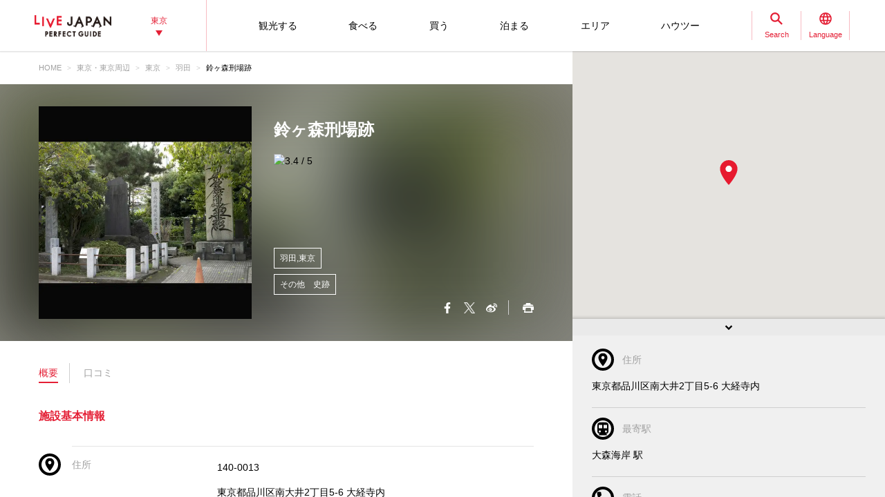

--- FILE ---
content_type: text/html; charset=UTF-8
request_url: https://livejapan.com/ja/in-tokyo/in-pref-tokyo/in-haneda/spot-lj0002411/
body_size: 19612
content:
<!DOCTYPE HTML>
<html lang="ja">
<head>
	<meta http-equiv="X-UA-Compatible" content="IE=edge">
	<meta name="viewport" content="width=device-width,initial-scale=1">
	<meta charset="utf-8" />
	<title>鈴ヶ森刑場跡 (羽田|その他　史跡) - LIVE JAPAN (日本の旅行・観光・体験ガイド)</title>
	<meta name="robots" content="index,follow">
	<meta name="title" content="鈴ヶ森刑場跡 (羽田|その他　史跡) - LIVE JAPAN (日本の旅行・観光・体験ガイド)" />
	<meta name="description" content="羽田エリアにあるその他　史跡、鈴ヶ森刑場跡の詳細情報をご紹介します。">
	<meta name="keywords" content="">
	<meta property="og:type" content="website" />
	<meta property="og:title" content="鈴ヶ森刑場跡 (羽田|その他　史跡) - LIVE JAPAN" />
	<meta property="og:description" content="羽田エリアにあるその他　史跡、鈴ヶ森刑場跡の詳細情報をご紹介します。" />
	<meta property="og:url" content="https://livejapan.com/ja/in-tokyo/in-pref-tokyo/in-haneda/spot-lj0002411/" />
			<meta property="og:image" content="https://rimage.gnst.jp/livejapan.com/public/img/spot/lj/00/02/lj0002411/lj0002411_56ec9f6bb93d4_main.jpg?20230624051127" />
		<meta property="og:site_name" content="LIVE JAPAN" />
	<meta property="fb:app_id" content="574286576072073" />
	<meta name="twitter:card" content="summary_large_image" />
	<meta name="twitter:site" content="@LiveJapanGuide" />
		<link rel="canonical" href="https://livejapan.com/ja/in-tokyo/in-pref-tokyo/in-haneda/spot-lj0002411/" />
			<link rel="alternate" href="https://livejapan.com/en/in-tokyo/in-pref-tokyo/in-haneda/spot-lj0002411/" hreflang="en" />
			<link rel="alternate" href="https://livejapan.com/zh-cn/in-tokyo/in-pref-tokyo/in-haneda/spot-lj0002411/" hreflang="zh-Hans" />
			<link rel="alternate" href="https://livejapan.com/zh-tw/in-tokyo/in-pref-tokyo/in-haneda/spot-lj0002411/" hreflang="zh-Hant" />
			<link rel="alternate" href="https://livejapan.com/ko/in-tokyo/in-pref-tokyo/in-haneda/spot-lj0002411/" hreflang="ko" />
			<link rel="alternate" href="https://livejapan.com/ja/in-tokyo/in-pref-tokyo/in-haneda/spot-lj0002411/" hreflang="ja" />
		<link type="text/css" rel="stylesheet" href="https://rimage.gnst.jp/livejapan.com/css/pc/app.css?20260129085844" />
	<link rel="apple-touch-icon" href="https://rimage.gnst.jp/livejapan.com/img/sp/ljlogo_icon.jpg?20260129085844" />
	<link rel="apple-touch-icon-precomposed" href="https://rimage.gnst.jp/livejapan.com/img/sp/ljlogo_icon.jpg?20260129085844" />
	<link rel="icon" sizes="192x192" href="https://rimage.gnst.jp/livejapan.com/img/sp/ljlogo_icon.jpg?20260129085844" />
	<link rel="shortcut icon" href="https://rimage.gnst.jp/livejapan.com/img/sp/livejapan.ico?20260129085844" />
	            <script type="application/ld+json">
            {"@context":"http:\/\/schema.org","@type":"WebSite","name":"\u30e9\u30a4\u30d6\u30b8\u30e3\u30d1\u30f3\u3010\u516c\u5f0f\u30b5\u30a4\u30c8\u3011\u8a2a\u65e5\u5916\u56fd\u4eba\u5411\u3051\u30ef\u30f3\u30b9\u30c8\u30c3\u30d7\u89b3\u5149\u60c5\u5831\u30b5\u30fc\u30d3\u30b9","url":"https:\/\/livejapan.com\/ja\/","alternateName":"LIVE JAPAN","description":"\u6d77\u5916\u89b3\u5149\u5ba2\u5411\u3051\u306e\u89b3\u5149\u540d\u6240\u3084\u4f53\u9a13\u60c5\u5831\u3092\u767a\u4fe1\u3057\u3066\u3044\u307e\u3059\uff01SNS\u3067\u3082\u8a71\u984c\u306e\u8ab0\u3082\u304c\u884c\u304f\u3079\u304d\u6771\u4eac\u306e\u304a\u5e97\u60c5\u5831\u3084\u89b3\u5149\u30b9\u30dd\u30c3\u30c8\uff06\u30a4\u30d9\u30f3\u30c8\u3001\u304a\u571f\u7523\u60c5\u5831\u3092\u5e45\u5e83\u304f\u3054\u7d39\u4ecb\u3057\u3066\u3044\u307e\u3059\u3002","potentialAction":{"@type":"SearchAction","target":{"@type":"EntryPoint","urlTemplate":"https:\/\/livejapan.com\/ja\/list\/?q={search_string}"},"query-input":"required name=search_string"}}        </script>
            <script type="application/ld+json">
            {"@context":"http:\/\/schema.org","@graph":[{"@type":"BreadcrumbList","itemListElement":[{"@type":"ListItem","position":1,"item":{"@id":"https:\/\/livejapan.com\/ja\/","name":"HOME"}},{"@type":"ListItem","position":2,"item":{"@id":"https:\/\/livejapan.com\/ja\/in-tokyo\/","name":"\u6771\u4eac\u30fb\u6771\u4eac\u5468\u8fba"}},{"@type":"ListItem","position":3,"item":{"@id":"https:\/\/livejapan.com\/ja\/in-tokyo\/in-pref-tokyo\/spot-list\/area-al1301\/","name":"\u6771\u4eac"}},{"@type":"ListItem","position":4,"item":{"@id":"https:\/\/livejapan.com\/ja\/in-tokyo\/in-pref-tokyo\/in-haneda\/spot-list\/area-as1301016\/","name":"\u7fbd\u7530"}},{"@type":"ListItem","position":5,"item":{"@id":"https:\/\/livejapan.com\/ja\/in-tokyo\/in-pref-tokyo\/in-haneda\/spot-lj0002411\/","name":"\u9234\u30f6\u68ee\u5211\u5834\u8de1"}}]},{"@type":"LocalBusiness","name":"\u9234\u30f6\u68ee\u5211\u5834\u8de1","address":"\u6771\u4eac\u90fd\u54c1\u5ddd\u533a\u5357\u5927\u4e952\u4e01\u76ee5-6 \u5927\u7d4c\u5bfa\u5185","geo":{"@type":"GeoCoordinates","latitude":35.591806,"longitude":139.736502},"url":"https:\/\/livejapan.com\/ja\/in-tokyo\/in-pref-tokyo\/in-haneda\/spot-lj0002411\/","telephone":"0337627267","image":"https:\/\/rimage.gnst.jp\/livejapan.com\/public\/img\/spot\/lj\/00\/02\/lj0002411\/lj0002411_56ec9f6bb93d4_main.jpg?20230624051127","hasMap":"https:\/\/livejapan.com\/ja\/in-tokyo\/in-pref-tokyo\/in-haneda\/spot-lj0002411\/map\/"}]}        </script>
    			<script src="//site.gnavi.co.jp/analysis/gtm_nt.js" async></script>
		<script async type="application/javascript" src="//anymind360.com/js/5092/ats.js"></script>
<script async src="https://securepubads.g.doubleclick.net/tag/js/gpt.js"></script>
<script>
  window.googletag = window.googletag || {cmd: []};
  googletag.cmd.push(function() {
    googletag.defineSlot('/7753536/lj-tko_pc_spot_bottom1', [
      [336, 280],
      [300, 250],
      [320, 250],
      [320, 100],
      [320, 50],
      [200, 200]
    ], 'spot-ad_bottom1').addService(googletag.pubads());
    googletag.defineSlot('/7753536/lj-tko_pc_spot_bottom2', [
      [336, 280],
      [300, 250],
      [320, 250],
      [320, 100],
      [320, 50],
      [200, 200]
    ], 'spot-ad_bottom2').addService(googletag.pubads());
    googletag.pubads().setCentering(true);
    googletag.pubads().enableSingleRequest();
    googletag.pubads().collapseEmptyDivs();
    googletag.enableServices();
  });
</script>
</head>

<body>
  <script>
    var __globalState__ = {"domain":"livejapan.com","api_domain":"livejapan.com","env":"","lang":"ja","lang_list":[{"id":"en","name":"English\u202c"},{"id":"zh-cn","name":"\u202a\u7b80\u4f53\u4e2d\u6587"},{"id":"zh-tw","name":"\u7e41\u9ad4\u4e2d\u6587"},{"id":"ko","name":"\ud55c\uad6d\uc5b4\u202c"},{"id":"ja","name":"\u65e5\u672c\u8a9e"}],"label":{"close":"\u9589\u3058\u308b","search_placeholder":"\u6d45\u8349\u3000\u5929\u3077\u3089"},"guidance":{"api":"\/ja\/ajax\/guidance\/","error_text":"\u63b2\u8f09\u4e2d\u306e\u60c5\u5831\u306f\u3042\u308a\u307e\u305b\u3093\u3002","category":{"tour":{"label":"\u89b3\u5149\u3059\u308b","code":"cl01"},"eat":{"label":"\u98df\u3079\u308b","code":"cl02"},"buy":{"label":"\u8cb7\u3046","code":"cl03"},"stay":{"label":"\u6cca\u307e\u308b","code":"cl04"}}}};
</script>
<header class="global-header js-global-header">

  <div class="global-header__body">

    <div class="global-header__group">
        <div class="global-header__logo">
          <a href="https://livejapan.com/ja/"></a>
        </div>
      <div class="global-header__area">
        <a class="js-global-header__modal-link" data-code="areall">
          <span>東京<span class="global-header__area-arrow"></span></span>
          <span class="global-header__modal-close">
              <span class="global-header__modal-close-label">close</span>
            </span>
        </a>
      </div>
    </div>

    <div class="global-header__group --right">

        <ul id="global-header__navi" class="global-header__navi">
          <li class="global-header__navi-list">
            <a class="global-header__navi-item js-global-header__modal-link" data-code="cl01" data-measurement="lj_pc_mega_menu_category_cl01">
              <span class="global-header__navi-label">観光する</span>
            </a>
          </li>
          <li class="global-header__navi-list">
            <a class="global-header__navi-item js-global-header__modal-link" data-code="cl02" data-measurement="lj_pc_mega_menu_category_cl02">
              <span class="global-header__navi-label">食べる</span>
            </a>
          </li>
          <li class="global-header__navi-list">
            <a class="global-header__navi-item js-global-header__modal-link" data-code="cl03" data-measurement="lj_pc_mega_menu_category_cl03">
              <span class="global-header__navi-label">買う</span>
            </a>
          </li>
          <li class="global-header__navi-list">
            <a class="global-header__navi-item js-global-header__modal-link" data-code="cl04" data-measurement="lj_pc_mega_menu_category_cl04">
              <span class="global-header__navi-label">泊まる</span>
            </a>
          </li>
          <li class="global-header__navi-list">
            <a class="global-header__navi-item js-global-header__modal-link" data-code="area" data-measurement="lj_pc_mega_menu_area">
              <span class="global-header__navi-label">エリア</span>
            </a>
          </li>
          <li class="global-header__navi-list">
            <a class="global-header__navi-item js-global-header__modal-link" data-code="howto" data-measurement="lj_pc_mega_menu_howto">
              <span class="global-header__navi-label">ハウツー</span>
            </a>
          </li>
        </ul>


      <div class="global-header__function">
        <div class="global-header__function-item">
          <a class="global-header__function-btn js-global-header__modal-link" data-code="search" data-measurement="lj_pc_mega_menu_search">
            <span class="c-ico --spriter--ico--search global-header__function-icon">
               <span class="c-ico__in-label">Search</span>
             </span>
            <span class="global-header__modal-close">
              <span class="global-header__modal-close-label">close</span>
            </span>
          </a>
        </div>
        <div class="global-header__function-item">
          <a data-measurement="lj_pc_mega_menu_lang" data-code="lang" class="js-global-header__modal-link">
            <span class="c-ico --spriter--ico--lang global-header__function-icon">
              <span class="c-ico__in-label">Language</span>
            </span>
            <span class="global-header__modal-close">
              <span class="global-header__modal-close-label">close</span>
            </span>
          </a>
        </div>
      </div>

    </div>
  </div>

  <div class="ui-overlay ui-overlay-dark --init --fullscreen --off js-header-overlay"></div>

  <!-- 検索 -->
  <div class="ui-modal ui-modal-mini --init --off js-global-header__modal-search">
    <form method="get" action="https://livejapan.com/ja/list/" class="search" onsubmit="if (this.q.value=='') return false;">
      <input type="text" name="q" placeholder="浅草　天ぷら">
      <button type="submit" class="c-ico --mono-primary-search isClickable"></button>
    </form>
  </div>
  <!--　検索 -->

  <!-- 言語タブ -->
  <div class="ui-modal ui-modal-mini --init --off js-global-header__modal-lang">
    <ul class="header-select">
                  <li class="header-select__item"><a href="https://livejapan.com/en/in-tokyo/in-pref-tokyo/in-haneda/spot-lj0002411/">English‬</a></li>
                        <li class="header-select__item"><a href="https://livejapan.com/zh-cn/in-tokyo/in-pref-tokyo/in-haneda/spot-lj0002411/">‪简体中文</a></li>
                        <li class="header-select__item"><a href="https://livejapan.com/zh-tw/in-tokyo/in-pref-tokyo/in-haneda/spot-lj0002411/">繁體中文</a></li>
                        <li class="header-select__item"><a href="https://livejapan.com/ko/in-tokyo/in-pref-tokyo/in-haneda/spot-lj0002411/">한국어‬</a></li>
                        <li class="header-select__item"><span>日本語</span></li>
              </ul>
  </div>
  <!-- 言語タブ -->

  <!-- areaLL -->
  <div class="ui-modal ui-modal-mini --init --off js-global-header__modal-areall">
    <ul class="header-select">
                  <li class="header-select__item"><a href="https://livejapan.com/ja/?sc_lid=lj_pc_header_area_switch">日本</a></li>
                        <li class="header-select__item"><span>東京</span></li>
                        <li class="header-select__item"><a href="https://livejapan.com/ja/in-kansai/?sc_lid=lj_pc_header_area_switch">関西</a></li>
                        <li class="header-select__item"><a href="https://livejapan.com/ja/in-hokkaido/?sc_lid=lj_pc_header_area_switch">北海道</a></li>
                        <li class="header-select__item"><a href="https://livejapan.com/ja/in-tohoku/?sc_lid=lj_pc_header_area_switch">東北</a></li>
              </ul>
  </div>
  <!-- areaLL-->

  <div class="ui-modal ui-modal-full --init --off js-global-header__modal-megamenu">

    <!-- guidance -->
        <div class="megamenu js-global-header__modal-guidance">
      <div class="l-container --center megamenu__container">
        <div id="megamenu-guidance" class="l-space-L"></div>
      </div>
    </div>
    <!-- guidance -->

    <!-- area -->
        <div class="megamenu js-global-header__modal-area">
      <div class="l-container --center megamenu__container">
        <div class="l-space-L">

          <div class="l-row --align-middle l-space-t-L megamenu__heading --no-border">
            <div class="l-col l-space-r-S --float"><span class="c-ico  --circle-base-area --size-L"></span></div>
            <div class="l-col"><span class="t-h1">エリア</span></div>
          </div>

          <div class="megamenu__close isClickable">
            <span class="c-ico --mono-primary-cross --size-S --in-label js-global-header__modal-close"><span class="c-ico__in-label">閉じる</span></span>
          </div>

          <ul class="area-map__tab l-space-b-L">
            <li class="js-area-map__menu --active" data-tabid="0"><span>東京</span></li>
            <li class="js-area-map__menu" data-tabid="1"><span>関西</span></li>
            <li class="js-area-map__menu" data-tabid="2"><span>北海道</span></li>
            <li class="js-area-map__menu" data-tabid="3"><span>東北</span></li>
          </ul>

          <div class="area-map__map js-area-map__map --active">
                        <div class="c-unit">
                <div class="area-map__body l-space-b-L">
                  <div class="area-map__mapbody --all01"></div>
                  <div class="area-map__areaname">東京</div>
                  <div class="area-map__placelist">
                    <div>
                                          <a href="https://livejapan.com/ja/in-tokyo/in-pref-tokyo/in-akihabara/" class="area-map__place --code-as1301003">秋葉原</a>
                                          <span class="area-map__pointer --code-as1301003 --pointer --popular"></span>
                    </div>
                    <div>
                                          <a href="https://livejapan.com/ja/in-tokyo/in-pref-tokyo/in-asakusa/" class="area-map__place --code-as1301004">浅草</a>
                                          <span class="area-map__pointer --code-as1301004 --pointer --popular"></span>
                    </div>
                    <div>
                                          <a href="https://livejapan.com/ja/in-tokyo/in-pref-tokyo/in-ikebukuro/" class="area-map__place --code-as1301010">池袋</a>
                                          <span class="area-map__pointer --code-as1301010 --pointer --popular"></span>
                    </div>
                    <div>
                                          <a href="https://livejapan.com/ja/in-tokyo/in-pref-tokyo/in-ueno/" class="area-map__place --code-as1301026">上野</a>
                                          <span class="area-map__pointer --code-as1301026 --pointer --popular"></span>
                    </div>
                    <div>
                                          <a href="https://livejapan.com/ja/in-tokyo/in-pref-tokyo/in-ginza/" class="area-map__place --code-as1301001">銀座</a>
                                          <span class="area-map__pointer --code-as1301001 --pointer --popular"></span>
                    </div>
                    <div>
                                          <a href="https://livejapan.com/ja/in-tokyo/in-pref-tokyo/in-shinjuku/" class="area-map__place --code-as1301011">新宿</a>
                                          <span class="area-map__pointer --code-as1301011 --pointer --popular"></span></div>
                    <div>
                                          <a href="https://livejapan.com/ja/in-tokyo/in-pref-tokyo/in-shibuya/" class="area-map__place --code-as1301013">渋谷</a>
                                          <span class="area-map__pointer --code-as1301013 --pointer --popular"></span></div>
                    <div>
                                          <a href="https://livejapan.com/ja/in-tokyo/in-pref-tokyo/in-tsukiji/" class="area-map__place --code-as1301025">築地</a>
                                          <span class="area-map__pointer --code-as1301025 --pointer --popular"></span></div>
                    <div>
                                          <a href="https://livejapan.com/ja/in-tokyo/in-pref-tokyo/in-tokyo_train_station/" class="area-map__place --code-as1301002">東京駅</a>
                                          <span class="area-map__pointer --code-as1301002 --pointer --popular"></span>
                    </div>
                    <div>
                                          <a href="https://livejapan.com/ja/in-tokyo/in-pref-tokyo/in-harajuku/" class="area-map__place --code-as1301027">原宿</a>
                                          <span class="area-map__pointer --code-as1301027 --pointer --popular"></span>
                    </div>
                    <div>
                                          <a href="https://livejapan.com/ja/in-tokyo/in-pref-tokyo/in-roppongi/" class="area-map__place --code-as1301006">六本木</a>
                                          <span class="area-map__pointer --code-as1301006 --pointer --popular"></span>
                    </div>
                    <div>
                                          <a href="https://livejapan.com/ja/in-tokyo/in-pref-tokyo/in-itabashi_nerima/spot-list/area-as1301020/" class="area-map__place --code-as1301020">板橋・練馬</a>
                                          <span class="area-map__pointer --code-as1301020 --pointer "></span>
                    </div>
                    <div>
                                          <a href="https://livejapan.com/ja/in-tokyo/in-pref-tokyo/in-ebisu_nakameguro/spot-list/area-as1301014/" class="area-map__place --code-as1301014">恵比寿・中目黒</a>
                                          <span class="area-map__pointer --code-as1301014 --pointer "></span>
                    </div>
                    <div>
                                          <a href="https://livejapan.com/ja/in-tokyo/in-pref-tokyo/in-okubo_takadanobaba/spot-list/area-as1301012/" class="area-map__place --code-as1301012">大久保・高田馬場</a>
                                          <span class="area-map__pointer --code-as1301012 --pointer "></span>
                    </div>
                    <div>
                                          <a href="https://livejapan.com/ja/in-tokyo/in-pref-tokyo/in-odaiba/spot-list/area-as1301008/" class="area-map__place --code-as1301008">お台場</a>
                                          <span class="area-map__pointer --code-as1301008 --pointer "></span>
                    </div>
                    <div>
                                          <a href="https://livejapan.com/ja/in-tokyo/in-pref-tokyo/in-kagurazaka/spot-list/area-as1301007/" class="area-map__place --code-as1301007">神楽坂</a>
                                          <span class="area-map__pointer --code-as1301007 --pointer "></span></div>
                    <div>
                                          <a href="https://livejapan.com/ja/in-tokyo/in-pref-tokyo/in-kichijoji/spot-list/area-as1301019/" class="area-map__place --code-as1301019">
                        <span class="c-ico --mono-base-arrow2 --align-c --rotate-270 --size-XXS l-space-r-XXS"></span>吉祥寺                      </a>
                                        </div>
                    <div>
                                          <a href="https://livejapan.com/ja/in-tokyo/in-pref-tokyo/in-shinagawa/spot-list/area-as1301015/" class="area-map__place --code-as1301015">品川</a>
                                          <span class="area-map__pointer --code-as1301015 --pointer "></span>
                    </div>
                    <div>
                                          <a href="https://livejapan.com/ja/in-tokyo/in-pref-tokyo/in-shibamata_kita-senju_kameari/spot-list/area-as1301021/" class="area-map__place --code-as1301021">
                        <span class="c-ico --mono-base-arrow2 --align-c --rotate-90 --size-XXS l-space-r-XXS"></span>柴又・北千住・亀有                      </a>
                                        </div>
                    <div>
                                          <a href="https://livejapan.com/ja/in-tokyo/in-pref-tokyo/in-shimokitazawa/spot-list/area-as1301018/" class="area-map__place --code-as1301018">下北沢</a>
                                          <span class="area-map__pointer --code-as1301018 --pointer "></span>
                    </div>
                    <div>
                                          <a href="https://livejapan.com/ja/in-tokyo/in-pref-tokyo/in-jiyugaoka/spot-list/area-as1301017/" class="area-map__place --code-as1301017">自由が丘</a>
                                          <span class="area-map__pointer --code-as1301017 --pointer "></span>
                    </div>
                    <div>
                                          <a href="https://livejapan.com/ja/in-tokyo/in-pref-tokyo/in-shimbashi/spot-list/area-as1301009/" class="area-map__place --code-as1301009">新橋</a>
                                          <span class="area-map__pointer --code-as1301009 --pointer "></span>
                    </div>
                    <div>
                                          <a href="https://livejapan.com/ja/in-tokyo/in-pref-tokyo/in-mount_takao/spot-list/area-as1301023/" class="area-map__place --code-as1301023">
                        <span class="c-ico --mono-base-arrow2 --align-c --rotate-270 --size-XXS l-space-r-XXS"></span>高尾山                      </a>
                                        </div>
                    <div>
                                          <a href="https://livejapan.com/ja/in-tokyo/in-pref-tokyo/in-ningyocho_monzen-nakacho_kasai/spot-list/area-as1301022/" class="area-map__place --code-as1301022">人形町・門前仲町・葛西</a>
                                          <span class="area-map__pointer --code-as1301022 --pointer "></span>
                    </div>
                    <div>
                                          <a href="https://livejapan.com/ja/in-tokyo/in-pref-tokyo/in-haneda/spot-list/area-as1301016/" class="area-map__place --code-as1301016">
                        <span class="c-ico --mono-base-airplane --align-c --rotate-180 --size-XXS l-space-r-XXS"></span>羽田                      </a>
                                        </div>
                    <div>
                                          <a href="https://livejapan.com/ja/in-tokyo/in-pref-tokyo/in-ryogoku_skytree-tokyo/spot-list/area-as1301005/" class="area-map__place --code-as1301005">両国・東京スカイツリー(R)</a>
                                          <span class="area-map__pointer --code-as1301005 --pointer "></span>
                    </div>
                    <div>
                                          <a href="https://livejapan.com/ja/in-tokyo/in-pref-tokyo/in-tokyo_suburbs/spot-list/area-as1301024/" class="area-map__place --code-as1301024">東京郊外</a>
                                          <span class="area-map__pointer --code-as1301024 --pointer "></span>
                    </div>
                    <div>
                                          <a href="https://livejapan.com/ja/in-tokyo/in-pref-chiba/in-narita/spot-list/area-as1201001/" class="area-map__place --code-as1201001">
                        <span class="c-ico --mono-base-airplane --align-c --rotate-45 --size-XXS l-space-r-XXS"></span>成田                      </a>
                                        </div>
                    <div>
                                          <a href="https://livejapan.com/ja/in-tokyo/in-pref-chiba/in-chiba_suburbs/spot-list/area-as1201002/" class="area-map__place --code-as1201002">千葉近郊</a>
                                          <span class="area-map__pointer --code-as1201002 --pointer "></span>
                    </div>
                    <div>
                                          <a href="https://livejapan.com/ja/in-tokyo/in-pref-kanagawa/in-kamakura/spot-list/area-as1401003/" class="area-map__place --code-as1401003">鎌倉</a>
                                          <span class="area-map__pointer --code-as1401003 --pointer "></span>
                    </div>
                    <div>
                                          <a href="https://livejapan.com/ja/in-tokyo/in-pref-kanagawa/in-kawasaki/spot-list/area-as1401005/" class="area-map__place --code-as1401005">川崎</a>
                                          <span class="area-map__pointer --code-as1401005 --pointer "></span>
                    </div>
                    <div>
                                          <a href="https://livejapan.com/ja/in-tokyo/in-pref-kanagawa/in-hakone_odawara/" class="area-map__place --code-as1401004">箱根・小田原</a>
                                          <span class="area-map__pointer --code-as1401004 --pointer --popular"></span>
                    </div>
                    <div>
                                          <a href="https://livejapan.com/ja/in-tokyo/in-pref-kanagawa/in-minatomirai21_chinatown/spot-list/area-as1401002/" class="area-map__place --code-as1401002">みなとみらい・中華街</a>
                                          <span class="area-map__pointer --code-as1401002 --pointer "></span>
                    </div>
                    <div>
                                          <a href="https://livejapan.com/ja/in-tokyo/in-pref-kanagawa/in-yokohama/spot-list/area-as1401001/" class="area-map__place --code-as1401001">横浜</a>
                                          <span class="area-map__pointer --code-as1401001 --pointer "></span>
                    </div>
                    <div>
                                          <a href="https://livejapan.com/ja/in-tokyo/in-pref-kanagawa/in-kanagawa_suburbs/spot-list/area-as1401006/" class="area-map__place --code-as1401006">神奈川近郊</a>
                                          <span class="area-map__pointer --code-as1401006 --pointer "></span>
                    </div>
                    <div>
                                          <a href="https://livejapan.com/ja/in-tokyo/in-pref-saitama/in-saitama_suburbs/spot-list/area-as1101001/" class="area-map__place --code-as1101001">埼玉近郊</a>
                                          <span class="area-map__pointer --code-as1101001 --pointer "></span>
                    </div>
                    <div>
                                          <a href="https://livejapan.com/ja/in-tokyo/in-pref-tochigi/in-nikko/" class="area-map__place --code-as0901001">日光</a>
                                          <span class="area-map__pointer --code-as0901001 --pointer --popular"></span>
                    </div>
                    <div>
                                          <a href="https://livejapan.com/ja/in-tokyo/in-pref-tochigi/in-tochigi_suburbs/spot-list/area-as0901002/" class="area-map__place --code-as0901002">栃木近郊</a>
                                          <span class="area-map__pointer --code-as0901002 --pointer "></span>
                    </div>
                    <div>
                                          <a href="https://livejapan.com/ja/in-tokyo/in-pref-gunma/in-gunma_suburbs/spot-list/area-as1001001/" class="area-map__place --code-as1001001">群馬近郊</a>
                                          <span class="area-map__pointer --code-as1001001 --pointer "></span>
                    </div>
                    <div>
                                          <a href="https://livejapan.com/ja/in-tokyo/in-pref-ibaraki/in-ibaraki_suburbs/spot-list/area-as0801001/" class="area-map__place --code-as0801001">茨城近郊</a>
                                          <span class="area-map__pointer --code-as0801001 --pointer "></span>
                    </div>
                    <div>
                                          <a href="https://livejapan.com/ja/in-tokyo/in-pref-fuji_mountain/in-mount_fuji/" class="area-map__place --code-as9901001">富士山</a>
                                          <span class="area-map__pointer --code-as9901001 --pointer --popular"></span>
                    </div>
                    <div>
                                          <a href="https://livejapan.com/ja/in-tokyo/in-pref-shizuoka/in-atami/" class="area-map__place --code-as2201001">熱海</a>
                                          <span class="area-map__pointer --code-as2201001 --pointer --popular"></span>
                    </div>
                    <div>
                                          <a href="https://livejapan.com/ja/in-tokyo/in-pref-shizuoka/in-shizuoka_suburbs/spot-list/area-as2201099/" class="area-map__place --code-as2201099">静岡近郊</a>
                                          <span class="area-map__pointer --code-as2201099 --pointer "></span>
                    </div>
                  </div>
                </div>
              </div>
              <div class="c-unit l-space-b-L">
                <div class="c-heading__body l-space-XL">
                  <span class="t-h2">Tokyo Region - Greater Tokyo Area -</span>
                </div>
                <div class="l-grid --double">
                  <div class="l-grid__item">
                    <div class="l-space-b-XL">
                      <div class="c-heading__body l-space-b-M"><span class="t-h2 t-color-secondary">千葉</span></div>
                      <div class="c-group">
                        <div class="c-group__body">
                          <div class="c-group__item t-size-L t-weight-bold">
                                                      <a href="https://livejapan.com/ja/in-tokyo/in-pref-chiba/in-narita/spot-list/area-as1201001/">成田</a>
                                                    </div>
                        </div>
                        <div class="c-group__body">
                          <div class="c-group__item t-size-L t-weight-bold">
                                                      <a href="https://livejapan.com/ja/in-tokyo/in-pref-chiba/in-chiba_suburbs/spot-list/area-as1201002/">千葉近郊</a>
                                                    </div>
                        </div>
                      </div>
                    </div>
                    <div class="l-space-b-XL">
                      <div class="c-heading__body l-space-b-M"><span class="t-h2 t-color-secondary">埼玉</span></div>
                      <div class="c-group">
                        <div class="c-group__body">
                          <div class="c-group__item t-size-L t-weight-bold">
                                                      <a href="https://livejapan.com/ja/in-tokyo/in-pref-saitama/in-saitama_suburbs/spot-list/area-as1101001/">埼玉近郊</a>
                                                    </div>
                        </div>
                      </div>
                    </div>
                    <div class="l-space-b-XL">
                      <div class="c-heading__body l-space-b-M"><span class="t-h2 t-color-secondary">栃木</span></div>
                      <div class="c-group">
                        <div class="c-group__body">
                          <div class="c-group__item t-size-L t-weight-bold">
                                                      <a href="https://livejapan.com/ja/in-tokyo/in-pref-tochigi/in-nikko/">日光</a>
                                                    </div>
                        </div>
                        <div class="c-group__body">
                          <div class="c-group__item t-size-L t-weight-bold">
                                                      <a href="https://livejapan.com/ja/in-tokyo/in-pref-tochigi/in-tochigi_suburbs/spot-list/area-as0901002/">栃木近郊</a>
                                                    </div>
                        </div>
                      </div>
                    </div>
                    <div class="l-space-b-XL">
                      <div class="c-heading__body l-space-b-M"><span class="t-h2 t-color-secondary">群馬</span></div>
                      <div class="c-group">
                        <div class="c-group__body">
                          <div class="c-group__item t-size-L t-weight-bold">
                                                      <a href="https://livejapan.com/ja/in-tokyo/in-pref-gunma/in-gunma_suburbs/spot-list/area-as1001001/">群馬近郊</a>
                                                    </div>
                        </div>
                      </div>
                    </div>
                  </div>
                  <div class="l-grid__item">
                    <div class="l-space-b-XL">
                      <div class="c-heading__body l-space-b-M"><span class="t-h2 t-color-secondary">神奈川</span></div>
                      <div class="c-group l-space-b-M">
                        <div class="c-group__body">
                          <div class="c-group__item t-size-L t-weight-bold">
                                                      <a href="https://livejapan.com/ja/in-tokyo/in-pref-kanagawa/in-yokohama/spot-list/area-as1401001/">横浜</a>
                                                    </div>
                        </div>
                        <div class="c-group__body">
                          <div class="c-group__item t-size-L t-weight-bold">
                                                      <a href="https://livejapan.com/ja/in-tokyo/in-pref-kanagawa/in-minatomirai21_chinatown/spot-list/area-as1401002/">みなとみらい・中華街</a>
                                                    </div>
                        </div>
                      </div>
                      <div class="c-group l-space-b-M">
                        <div class="c-group__body">
                          <div class="c-group__item t-size-L t-weight-bold">
                                                      <a href="https://livejapan.com/ja/in-tokyo/in-pref-kanagawa/in-kamakura/spot-list/area-as1401003/">鎌倉</a>
                                                    </div>
                        </div>
                        <div class="c-group__body">
                          <div class="c-group__item t-size-L t-weight-bold">
                                                      <a href="https://livejapan.com/ja/in-tokyo/in-pref-kanagawa/in-hakone_odawara/">箱根・小田原</a>
                                                    </div>
                        </div>
                        <div class="c-group__body">
                          <div class="c-group__item t-size-L t-weight-bold">
                                                      <a href="https://livejapan.com/ja/in-tokyo/in-pref-kanagawa/in-kawasaki/spot-list/area-as1401005/">川崎</a>
                                                    </div>
                        </div>
                      </div>
                      <div class="c-group">
                        <div class="c-group__body">
                          <div class="c-group__item t-size-L t-weight-bold">
                                                      <a href="https://livejapan.com/ja/in-tokyo/in-pref-kanagawa/in-kanagawa_suburbs/spot-list/area-as1401006/">神奈川近郊</a>
                                                    </div>
                        </div>
                      </div>
                    </div>
                    <div class="l-space-b-XL">
                      <div class="c-heading__body l-space-b-M"><span class="t-h2 t-color-secondary">茨城</span></div>
                      <div class="c-group">
                        <div class="c-group__body">
                          <div class="c-group__item t-size-L t-weight-bold">
                                                      <a href="https://livejapan.com/ja/in-tokyo/in-pref-ibaraki/in-ibaraki_suburbs/spot-list/area-as0801001/">茨城近郊</a>
                                                    </div>
                        </div>
                      </div>
                    </div>
                    <div class="l-space-b-XL">
                      <div class="c-heading__body l-space-b-M"><span class="t-h2 t-color-secondary">富士山</span></div>
                      <div class="c-group">
                        <div class="c-group__body">
                          <div class="c-group__item t-size-L t-weight-bold">
                                                      <a href="https://livejapan.com/ja/in-tokyo/in-pref-fuji_mountain/in-mount_fuji/">富士山</a>
                                                    </div>
                        </div>
                      </div>
                    </div>
                    <div class="l-space-b-XL">
                      <div class="c-heading__body l-space-b-M"><span class="t-h2 t-color-secondary">静岡</span></div>
                      <div class="c-group">
                        <div class="c-group__body">
                          <div class="c-group__item t-size-L t-weight-bold">
                                                      <a href="https://livejapan.com/ja/in-tokyo/in-pref-shizuoka/in-atami/">熱海</a>
                                                    </div>
                        </div>
                        <div class="c-group__body">
                          <div class="c-group__item t-size-L t-weight-bold">
                                                      <a href="https://livejapan.com/ja/in-tokyo/in-pref-shizuoka/in-shizuoka_suburbs/spot-list/area-as2201099/">静岡近郊</a>
                                                    </div>
                        </div>
                      </div>
                    </div>
                  </div>
                </div>
              </div>
          </div>
          <div class="area-map__map js-area-map__map">
                        <div class="c-unit">
                <div class="area-map__body l-space-b-L">
                  <div class="area-map__mapbody">
                    <img src="https://rimage.gnst.jp/livejapan.com/assets/svg/map_kansai.svg?20260129085844" alt="関西" width="980" height="600">
                  </div>
                  <div class="area-map__areaname">関西</div>
                  <div class="area-map__placelist">
                    <div>
                                          <a href="https://livejapan.com/ja/in-kansai/in-pref-hyogo/in-kobe_sannomiya_kitano/" class="area-map__place --code-as2801001">神戸・三宮・北野</a>
                                          <span class="area-map__pointer --code-as2801001 --pointer --popular"></span>
                    </div>
                    <div>
                                          <a href="https://livejapan.com/ja/in-kansai/in-pref-nara/in-nara_ikoma_tenri/" class="area-map__place --code-as2901001">奈良・生駒・天理</a>
                                          <span class="area-map__pointer --code-as2901001 --pointer --popular"></span>
                    </div>
                    <div>
                                          <a href="https://livejapan.com/ja/in-kansai/in-pref-hyogo/in-nishinomiya_koshien-stadium_amagasaki/spot-list/area-as2801003/" class="area-map__place --code-as2801003">西宮・甲子園・尼崎</a>
                                          <span class="area-map__pointer --code-as2801003 --pointer"></span>
                    </div>
                    <div>
                                          <a href="https://livejapan.com/ja/in-kansai/in-pref-kyoto/in-kurama_kifune/spot-list/area-as2601007/" class="area-map__place --code-as2601007">鞍馬・貴船</a>
                                          <span class="area-map__pointer --code-as2601007 --pointer"></span>
                    </div>
                    <div>
                                          <a href="https://livejapan.com/ja/in-kansai/in-pref-shiga/in-otsu_kusatsu/spot-list/area-as2501001/" class="area-map__place --code-as2501001">大津・草津</a>
                                          <span class="area-map__pointer --code-as2501001 --pointer"></span>
                    </div>
                    <div>
                                          <a href="https://livejapan.com/ja/in-kansai/in-pref-hyogo/in-arima-onsen_mt-rokko/spot-list/area-as2801002/" class="area-map__place --code-as2801002">有馬温泉・六甲山</a>
                                          <span class="area-map__pointer --code-as2801002 --pointer"></span>
                    </div>
                    <div>
                                          <a href="https://livejapan.com/ja/in-kansai/in-pref-osaka/in-kansai-airport/spot-list/area-as2701008/" class="area-map__place --code-as2701008">関空</a>
                                          <span class="area-map__pointer --code-as2701008 --pointer "></span>
                    </div>
                    <div>
                                          <a href="https://livejapan.com/ja/in-kansai/in-pref-wakayama/in-wakayama_koyasan/spot-list/area-as3001001/" class="area-map__place --code-as3001001">和歌山・高野山</a>
                                          <span class="area-map__pointer --code-as3001001 --pointer "></span>
                    </div>
                    <div>
                                          <a href="https://livejapan.com/ja/in-kansai/in-pref-wakayama/in-kumano-kodo_shingu_shirahama/spot-list/area-as3001002/" class="area-map__place --code-as3001002">熊野古道・新宮・白浜</a>
                                          <span class="area-map__pointer --code-as3001002 --pointer "></span>
                    </div>
                    <div>
                                          <a href="https://livejapan.com/ja/in-kansai/in-pref-mie/in-ise_toba_shima/spot-list/area-as2401003/" class="area-map__place --code-as2401003">伊勢・鳥羽・志摩</a>
                                          <span class="area-map__pointer --code-as2401003 --pointer "></span>
                    </div>
                    <div>
                                          <a href="https://livejapan.com/ja/in-kansai/in-pref-kyoto/in-kinkakuji-temple_kitayama/spot-list/area-as2601005/" class="area-map__place --code-as2601005">金閣寺・北山</a>
                                          <span class="area-map__pointer --code-as2601005 --pointer "></span>
                    </div>
                    <div>
                                          <a href="https://livejapan.com/ja/in-kansai/in-pref-osaka/in-osaka-castle_tenmabashi_kyobashi/spot-list/area-as2701003/" class="area-map__place --code-as2701003">大阪城・天満橋・京橋</a>
                                          <span class="area-map__pointer --code-as2701003 --pointer "></span>
                    </div>
                     <div>
                                          <a href="https://livejapan.com/ja/in-kansai/in-pref-kyoto/in-nijo-castle_kyoto-imperial-palace/spot-list/area-as2601002/" class="area-map__place --code-as2601002">二条城・京都御所</a>
                                          <span class="area-map__pointer --code-as2601002 --pointer "></span>
                    </div>
                    <div>
                                          <a href="https://livejapan.com/ja/in-kansai/in-pref-kyoto/in-ginkakuji-temple_nanzenji-temple/spot-list/area-as2601009/" class="area-map__place --code-as2601009">銀閣寺・南禅寺</a>
                                          <span class="area-map__pointer --code-as2601009 --pointer "></span>
                    </div>
                    <div>
                                          <a href="https://livejapan.com/ja/in-kansai/in-pref-kyoto/in-gion_kawaramachi_kiyomizu-dera-temple/" class="area-map__place --code-as2601004">祇園・河原町・清水寺</a>
                                          <span class="area-map__pointer --code-as2601004 --pointer --popular "></span>
                    </div>
                    <div>
                                          <a href="https://livejapan.com/ja/in-kansai/in-pref-kyoto/in-arashiyama_uzumasa/" class="area-map__place --code-as2601001">嵐山・太秦</a>
                                          <span class="area-map__pointer --code-as2601001 --pointer --popular "></span>
                    </div>
                    <div>
                                          <a href="https://livejapan.com/ja/in-kansai/in-pref-kyoto/in-kyoto-station_to-ji-temple/" class="area-map__place --code-as2601003">京都駅・東寺</a>
                                          <span class="area-map__pointer --code-as2601003 --pointer --popular "></span>
                    </div>
                    <div>
                                          <a href="https://livejapan.com/ja/in-kansai/in-pref-kyoto/in-fushimi_uji/spot-list/area-as2601006/" class="area-map__place --code-as2601006">伏見・宇治</a>
                                          <span class="area-map__pointer --code-as2601006 --pointer "></span>
                    </div>
                    <div>
                                          <a href="https://livejapan.com/ja/in-kansai/in-pref-osaka/in-umeda_osaka-station_kitashinchi/" class="area-map__place --code-as2701001">梅田・大阪駅・北新地</a>
                                          <span class="area-map__pointer --code-as2701001 --pointer --popular "></span>
                    </div>
                    <div>
                                          <a href="https://livejapan.com/ja/in-kansai/in-pref-osaka/in-shin-osaka/spot-list/area-as2701006/" class="area-map__place --code-as2701006">新大阪</a>
                                          <span class="area-map__pointer --code-as2701006 --pointer "></span>
                    </div>
                    <div>
                                          <a href="https://livejapan.com/ja/in-kansai/in-pref-osaka/in-osaka-castle_tenmabashi_kyobashi/spot-list/area-as2701003/" class="area-map__place --code-as2701003">大阪城・天満橋・京橋</a>
                                          <span class="area-map__pointer --code-as2701003 --pointer "></span>
                    </div>
                    <div>
                                          <a href="https://livejapan.com/ja/in-kansai/in-pref-osaka/in-shinsekai_tennouji_tsuruhashi/" class="area-map__place --code-as2701004">新世界・天王寺・鶴橋</a>
                                          <span class="area-map__pointer --code-as2701004 --pointer --popular "></span>
                    </div>
                    <div>
                                          <a href="https://livejapan.com/ja/in-kansai/in-pref-osaka/in-usj_nanko-port/" class="area-map__place --code-as2701005">USJ・南港</a>
                                          <span class="area-map__pointer --code-as2701005 --pointer --popular "></span>
                    </div>
                    <div>
                                          <a href="https://livejapan.com/ja/in-kansai/in-pref-osaka/in-namba_dotonbori_shinsaibashi/" class="area-map__place --code-as2701002">難波・道頓堀・心斎橋</a>
                                          <span class="area-map__pointer --code-as2701002 --pointer --popular "></span>
                    </div>
                    <div>
                                          <a href="https://livejapan.com/ja/in-kansai/in-pref-osaka/in-sakai/spot-list/area-as2701007/" class="area-map__place --code-as2701007">堺</a>
                                          <span class="area-map__pointer --code-as2701007 --pointer "></span>
                    </div>
                  </div>
                </div>
              </div>
              <div class="c-unit l-space-b-L">
                <div class="c-heading__body l-space-XL">
                  <span class="t-h2">Kansai Region - Greater Kansai Area -</span>
                </div>
                <div class="l-grid --double">
                  <div class="l-grid__item">
                    <div class="l-space-b-XL">
                      <div class="c-heading__body l-space-b-M"><span class="t-h2 t-color-secondary">大阪</span></div>
                      <div class="c-group">
                        <div class="c-group__body">
                          <div class="c-group__item t-size-L t-weight-bold">
                                                      <a href="https://livejapan.com/ja/in-kansai/in-pref-osaka/in-osaka-suburbs/spot-list/area-as2701009/">大阪近郊</a>
                                                    </div>
                        </div>
                      </div>
                    </div>
                    <div class="l-space-b-XL">
                      <div class="c-heading__body l-space-b-M"><span class="t-h2 t-color-secondary">京都</span></div>
                      <div class="c-group">
                        <div class="c-group__body">
                          <div class="c-group__item t-size-L t-weight-bold">
                                                      <a href="https://livejapan.com/ja/in-kansai/in-pref-kyoto/in-amanohashidate/spot-list/area-as2601008/">天橋立</a>
                                                    </div>
                        </div>
                        <div class="c-group__body">
                          <div class="c-group__item t-size-L t-weight-bold">
                                                      <a href="https://livejapan.com/ja/in-kansai/in-pref-kyoto/in-kyoto-suburbs/spot-list/area-as2601010/">京都近郊</a>
                                                    </div>
                        </div>
                      </div>
                    </div>
                    <div class="l-space-b-XL">
                      <div class="c-heading__body l-space-b-M"><span class="t-h2 t-color-secondary">兵庫</span></div>
                      <div class="c-group">
                        <div class="c-group__body">
                          <div class="c-group__item t-size-L t-weight-bold">
                                                      <a href="https://livejapan.com/ja/in-kansai/in-pref-hyogo/in-awaji-island_maiko/spot-list/area-as2801004/">淡路島・舞子</a>
                                                    </div>
                        </div>
                        <div class="c-group__body">
                          <div class="c-group__item t-size-L t-weight-bold">
                                                      <a href="https://livejapan.com/ja/in-kansai/in-pref-hyogo/in-himeji_akashi/spot-list/area-as2801005/">姫路・明石</a>
                                                    </div>
                        </div>
                        <div class="c-group__body">
                          <div class="c-group__item t-size-L t-weight-bold">
                                                      <a href="https://livejapan.com/ja/in-kansai/in-pref-hyogo/in-kinosaki-onsen/spot-list/area-as2801006/">城崎温泉</a>
                                                    </div>
                        </div>
                         <div class="c-group__body">
                          <div class="c-group__item t-size-L t-weight-bold">
                                                      <a href="https://livejapan.com/ja/in-kansai/in-pref-hyogo/in-hyogo-suburbs/spot-list/area-as2801007/">兵庫近郊</a>
                                                    </div>
                        </div>
                      </div>
                    </div>
                    <div class="l-space-b-XL">
                      <div class="c-heading__body l-space-b-M"><span class="t-h2 t-color-secondary">奈良</span></div>
                      <div class="c-group">
                        <div class="c-group__body">
                          <div class="c-group__item t-size-L t-weight-bold">
                                                      <a href="https://livejapan.com/ja/in-kansai/in-pref-nara/in-asuka_horyuji-temple/spot-list/area-as2901002/">飛鳥・法隆寺</a>
                                                    </div>
                        </div>
                         <div class="c-group__body">
                          <div class="c-group__item t-size-L t-weight-bold">
                                                      <a href="https://livejapan.com/ja/in-kansai/in-pref-nara/in-nara-suburbs/spot-list/area-as2901003/">奈良近郊</a>
                                                    </div>
                        </div>
                      </div>
                    </div>
                  </div>
                  <div class="l-grid__item">
                    <div class="l-space-b-XL">
                      <div class="c-heading__body l-space-b-M"><span class="t-h2 t-color-secondary">滋賀</span></div>
                      <div class="c-group l-space-b-M">
                        <div class="c-group__body">
                          <div class="c-group__item t-size-L t-weight-bold">
                                                      <a href="https://livejapan.com/ja/in-kansai/in-pref-shiga/in-hikone_nagahama/spot-list/area-as2501002/">彦根・長浜</a>
                                                    </div>
                        </div>
                        <div class="c-group__body">
                          <div class="c-group__item t-size-L t-weight-bold">
                                                      <a href="https://livejapan.com/ja/in-kansai/in-pref-shiga/in-shiga-suburbs/spot-list/area-as2501003/">滋賀近郊</a>
                                                    </div>
                        </div>
                      </div>
                    </div>
                    <div class="l-space-b-XL">
                      <div class="c-heading__body l-space-b-M"><span class="t-h2 t-color-secondary">和歌山</span></div>
                      <div class="c-group">
                        <div class="c-group__body">
                          <div class="c-group__item t-size-L t-weight-bold">
                                                      <span>和歌山近郊</span>
                                                    </div>
                        </div>
                      </div>
                    </div>



                    <div class="l-space-b-XL">
                      <div class="c-heading__body l-space-b-M"><span class="t-h2 t-color-secondary">三重</span></div>
                      <div class="c-group">
                        <div class="c-group__body">
                          <div class="c-group__item t-size-L t-weight-bold">
                                                      <a href="https://livejapan.com/ja/in-kansai/in-pref-mie/in-suzuka_yokkaichi/spot-list/area-as2401001/">鈴鹿・四日市</a>
                                                    </div>
                        </div>
                        <div class="c-group__body">
                          <div class="c-group__item t-size-L t-weight-bold">
                                                      <a href="https://livejapan.com/ja/in-kansai/in-pref-mie/in-matsuzaka_tsu/spot-list/area-as2401002/">松阪・津</a>
                                                    </div>
                        </div>
                        <div class="c-group__body">
                          <div class="c-group__item t-size-L t-weight-bold">
                                                      <span>三重近郊</span>
                                                    </div>
                        </div>
                      </div>
                    </div>
                </div>
              </div>
            </div>
          </div>
          <div class="area-map__map js-area-map__map">
                        <div class="c-unit">
                <div class="area-map__body l-space-b-L">
                  <div class="area-map__mapbody">
                    <img src="https://rimage.gnst.jp/livejapan.com/assets/svg/map_hokkaido.svg?20260129085844" alt="北海道" width="980" height="600">
                  </div>
                  <div class="area-map__areaname">北海道</div>
                  <div class="area-map__placelist">
                    <div>
                                          <a href="https://livejapan.com/ja/in-hokkaido/in-pref-hokkaido/in-asahikawa/" class="area-map__place --no-ellipsis --code-as0101009">旭川</a>
                                          <span class="area-map__pointer --code-as0101009 --pointer --popular"></span>
                    </div>
                    <div>
                                          <a href="https://livejapan.com/ja/in-hokkaido/in-pref-hokkaido/in-otaru/" class="area-map__place --no-ellipsis --code-as0101003">小樽</a>
                                          <span class="area-map__pointer --code-as0101003 --pointer --popular"></span>
                    </div>
                    <div>
                                          <a href="https://livejapan.com/ja/in-hokkaido/in-pref-hokkaido/in-niseko_rusutsu/" class="area-map__place --no-ellipsis --code-as0101007">ニセコ・留寿都</a>
                                          <span class="area-map__pointer --code-as0101007 --pointer --popular"></span>
                    </div>
                    <div>
                                          <a href="https://livejapan.com/ja/in-hokkaido/in-pref-hokkaido/in-noboribetsu_lake-toya/" class="area-map__place --no-ellipsis --code-as0101004">登別・洞爺湖</a>
                                          <span class="area-map__pointer --code-as0101004 --pointer --popular"></span>
                    </div>
                    <div>
                                          <a href="https://livejapan.com/ja/in-hokkaido/in-pref-hokkaido/in-sapporo_chitose/" class="area-map__place --no-ellipsis --code-as0101001">札幌・千歳</a>
                                          <span class="area-map__pointer --code-as0101001 --pointer --popular"></span>
                    </div>
                    <div>
                                          <a href="https://livejapan.com/ja/in-hokkaido/in-pref-hokkaido/in-hakodate/" class="area-map__place --no-ellipsis --code-as0101006">函館</a>
                                          <span class="area-map__pointer --code-as0101006 --pointer --popular"></span>
                    </div>
                    <div>
                                          <a href="https://livejapan.com/ja/in-hokkaido/in-pref-hokkaido/in-furano_biei_sounkyo/" class="area-map__place --no-ellipsis --code-as0101002">富良野・美瑛・層雲峡</a>
                                          <span class="area-map__pointer --code-as0101002 --pointer --popular"></span>
                    </div>
                    <div>
                                          <a href="https://livejapan.com/ja/in-hokkaido/in-pref-hokkaido/in-wakkanai/spot-list/area-as0101010/" class="area-map__place --no-ellipsis --code-as0101010">稚内</a>
                                          <span class="area-map__pointer --code-as0101010 --pointer"></span>
                    </div>
                    <div>
                                          <a href="https://livejapan.com/ja/in-hokkaido/in-pref-hokkaido/in-shiretoko/spot-list/area-as0101012/" class="area-map__place --no-ellipsis --code-as0101012">知床</a>
                                          <span class="area-map__pointer --code-as0101012 --pointer"></span>
                    </div>
                    <div>
                                          <a href="https://livejapan.com/ja/in-hokkaido/in-pref-hokkaido/in-abashiri/spot-list/area-as0101011/" class="area-map__place --no-ellipsis --code-as0101011">網走</a>
                                          <span class="area-map__pointer --code-as0101011 --pointer"></span>
                    </div>
                    <div>
                                          <a href="https://livejapan.com/ja/in-hokkaido/in-pref-hokkaido/in-tomakomai/spot-list/area-as0101013/" class="area-map__place --no-ellipsis --code-as0101013">苫小牧</a>
                                          <span class="area-map__pointer --code-as0101013 --pointer"></span>
                    </div>
                    <div>
                                          <a href="https://livejapan.com/ja/in-hokkaido/in-pref-hokkaido/in-obihiro/spot-list/area-as0101008/" class="area-map__place --no-ellipsis --code-as0101008">帯広</a>
                                          <span class="area-map__pointer --code-as0101008 --pointer"></span>
                    </div>
                    <div>
                                          <a href="https://livejapan.com/ja/in-hokkaido/in-pref-hokkaido/in-kushiro/spot-list/area-as0101005/" class="area-map__place --no-ellipsis --code-as0101005">釧路</a>
                                          <span class="area-map__pointer --code-as0101005 --pointer"></span>
                    </div>
                  </div>
                </div>
              </div>
          </div>
          <div class="area-map__map js-area-map__map">
                        <div class="c-unit">
                <div class="area-map__body l-space-b-L">
                  <div class="area-map__mapbody">
                    <img src="https://rimage.gnst.jp/livejapan.com/assets/svg/map_tohoku.svg?20260129085844" alt="東北" width="980" height="600">
                  </div>
                  <div class="area-map__areaname">東北</div>
                  <div class="area-map__placelist">
                    <div>
                                          <a href="https://livejapan.com/ja/in-tohoku/in-pref-aomori/in-aomori_hirosaki_hachinohe/" class="area-map__place --code-as0201001">青森・弘前・八戸</a>
                                          <span class="area-map__pointer --code-as0201001 --pointer --popular"></span>
                    </div>
                    <div>
                                          <a href="https://livejapan.com/ja/in-tohoku/in-pref-aomori/in-aomori-suburbs/spot-list/area-as0201002/" class="area-map__place --code-as0201002">その他青森近郊</a>
                                          <span class="area-map__pointer --code-as0201002 --pointer"></span>
                    </div>
                    <div>
                                          <a href="https://livejapan.com/ja/in-tohoku/in-pref-iwate/in-morioka_hiraizumi_hachimantai/" class="area-map__place --code-as0301001">盛岡・平泉・八幡平</a>
                                          <span class="area-map__pointer --code-as0301001 --pointer --popular"></span>
                    </div>
                    <div>
                                          <a href="https://livejapan.com/ja/in-tohoku/in-pref-iwate/in-iwate-suburbs/spot-list/area-as0301002/" class="area-map__place --code-as0301002">その他岩手近郊</a>
                                          <span class="area-map__pointer --code-as0301002 --pointer"></span>
                    </div>
                    <div>
                                          <a href="https://livejapan.com/ja/in-tohoku/in-pref-miyagi/in-sendai_matsushima/" class="area-map__place --code-as0401001">仙台・松島</a>
                                          <span class="area-map__pointer --code-as0401001 --pointer --popular"></span>
                    </div>
                    <div>
                                          <a href="https://livejapan.com/ja/in-tohoku/in-pref-miyagi/in-miyagi-suburbs/spot-list/area-as0401002/" class="area-map__place --code-as0401002">その他宮城近郊</a>
                                          <span class="area-map__pointer --code-as0401002 --pointer"></span>
                    </div>
                    <div>
                                          <a href="https://livejapan.com/ja/in-tohoku/in-pref-akita/in-akita-suburbs/" class="area-map__place --code-as0501001">秋田近郊</a>
                                          <span class="area-map__pointer --code-as0501001  --pointer --popular "></span>
                    </div>
                    <div>
                                          <a href="https://livejapan.com/ja/in-tohoku/in-pref-yamagata/in-yamagata-suburbs/" class="area-map__place --code-as0601001">山形近郊</a>
                                          <span class="area-map__pointer --code-as0601001  --pointer --popular "></span>
                    </div>
                    <div>
                                          <a href="https://livejapan.com/ja/in-tohoku/in-pref-fukushima/in-fukushima_koriyama_iwaki/" class="area-map__place --code-as0701001">福島・郡山・いわき</a>
                                          <span class="area-map__pointer --code-as0701001  --pointer --popular "></span>
                    </div>
                    <div>
                                          <a href="https://livejapan.com/ja/in-tohoku/in-pref-fukushima/in-aizuwakamatsu/spot-list/area-as0701002/" class="area-map__place --code-as0701002">会津若松</a>
                                          <span class="area-map__pointer --code-as0701002 --pointer "></span>
                    </div>
                    <div>
                                          <a href="https://livejapan.com/ja/in-tohoku/in-pref-niigata/in-niigata_sado/" class="area-map__place --code-as1501001">新潟・佐渡</a>
                                          <span class="area-map__pointer --code-as1501001  --pointer --popular "></span>
                    </div>
                    <div>
                                          <a href="https://livejapan.com/ja/in-tohoku/in-pref-niigata/in-joetsu_uonuma_yuzawa/spot-list/area-as1501002/" class="area-map__place --code-as1501002">上越・魚沼・湯沢</a>
                                          <span class="area-map__pointer --code-as1501002 --pointer "></span>
                    </div>
                  </div>
                </div>
              </div>
              <div class="c-unit l-space-b-L">
                <div class="c-heading__body l-space-XL">
                  <span class="t-h2">Tohoku Region - Greater Tohoku Area -</span>
                </div>
                <div class="l-grid --double">
                  <div class="l-grid__item">
                    <div class="l-space-b-XL">
                      <div class="c-heading__body l-space-b-M"><span class="t-h2 t-color-secondary">青森</span></div>
                      <div class="c-group">
                        <div class="c-group__body">
                          <div class="c-group__item t-size-L t-weight-bold">
                                                      <a href="https://livejapan.com/ja/in-tohoku/in-pref-aomori/in-aomori_hirosaki_hachinohe/">青森・弘前・八戸</a>
                                                    </div>
                        </div>
                        <div class="c-group__body">
                          <div class="c-group__item t-size-L t-weight-bold">
                                                      <a href="https://livejapan.com/ja/in-tohoku/in-pref-aomori/in-aomori-suburbs/spot-list/area-as0201002/">その他青森近郊</a>
                                                    </div>
                        </div>
                      </div>
                    </div>
                    <div class="l-space-b-XL">
                      <div class="c-heading__body l-space-b-M"><span class="t-h2 t-color-secondary">岩手</span></div>
                      <div class="c-group">
                        <div class="c-group__body">
                          <div class="c-group__item t-size-L t-weight-bold">
                                                      <a href="https://livejapan.com/ja/in-tohoku/in-pref-iwate/in-morioka_hiraizumi_hachimantai/">盛岡・平泉・八幡平</a>
                                                    </div>
                        </div>
                        <div class="c-group__body">
                          <div class="c-group__item t-size-L t-weight-bold">
                                                      <a href="https://livejapan.com/ja/in-tohoku/in-pref-iwate/in-iwate-suburbs/spot-list/area-as0301002/">その他岩手近郊</a>
                                                    </div>
                        </div>
                      </div>
                    </div>
                    <div class="l-space-b-XL">
                      <div class="c-heading__body l-space-b-M"><span class="t-h2 t-color-secondary">秋田</span></div>
                      <div class="c-group">
                        <div class="c-group__body">
                          <div class="c-group__item t-size-L t-weight-bold">
                                                      <a href="https://livejapan.com/ja/in-tohoku/in-pref-akita/in-akita-suburbs/">秋田近郊</a>
                                                    </div>
                        </div>
                      </div>
                    </div>
                    <div class="l-space-b-XL">
                      <div class="c-heading__body l-space-b-M"><span class="t-h2 t-color-secondary">宮城</span></div>
                      <div class="c-group">
                        <div class="c-group__body">
                          <div class="c-group__item t-size-L t-weight-bold">
                                                      <a href="https://livejapan.com/ja/in-tohoku/in-pref-miyagi/in-sendai_matsushima/">仙台・松島</a>
                                                    </div>
                        </div>
                        <div class="c-group__body">
                          <div class="c-group__item t-size-L t-weight-bold">
                                                      <a href="https://livejapan.com/ja/in-tohoku/in-pref-miyagi/in-miyagi-suburbs/spot-list/area-as0401002/">その他宮城近郊</a>
                                                    </div>
                        </div>
                      </div>
                    </div>
                  </div>
                  <div class="l-grid__item">
                    <div class="l-space-b-XL">
                      <div class="c-heading__body l-space-b-M"><span class="t-h2 t-color-secondary">山形</span></div>
                      <div class="c-group l-space-b-M">
                        <div class="c-group__body">
                          <div class="c-group__item t-size-L t-weight-bold">
                                                      <a href="https://livejapan.com/ja/in-tohoku/in-pref-yamagata/in-yamagata-suburbs/">山形近郊</a>
                                                    </div>
                        </div>
                      </div>
                    </div>
                    <div class="l-space-b-XL">
                      <div class="c-heading__body l-space-b-M"><span class="t-h2 t-color-secondary">福島</span></div>
                      <div class="c-group">
                        <div class="c-group__body">
                          <div class="c-group__item t-size-L t-weight-bold">
                                                      <a href="https://livejapan.com/ja/in-tohoku/in-pref-fukushima/in-fukushima_koriyama_iwaki/">福島・郡山・いわき</a>
                                                    </div>
                        </div>
                        <div class="c-group__body">
                          <div class="c-group__item t-size-L t-weight-bold">
                                                      <a href="https://livejapan.com/ja/in-tohoku/in-pref-fukushima/in-aizuwakamatsu/spot-list/area-as0701002/">会津若松</a>
                                                    </div>
                        </div>
                      </div>
                    </div>
                    <div class="l-space-b-XL">
                      <div class="c-heading__body l-space-b-M"><span class="t-h2 t-color-secondary">新潟</span></div>
                      <div class="c-group">
                        <div class="c-group__body">
                          <div class="c-group__item t-size-L t-weight-bold">
                                                      <a href="https://livejapan.com/ja/in-tohoku/in-pref-niigata/in-niigata_sado/">新潟・佐渡</a>
                                                    </div>
                        </div>
                        <div class="c-group__body">
                          <div class="c-group__item t-size-L t-weight-bold">
                                                      <a href="https://livejapan.com/ja/in-tohoku/in-pref-niigata/in-joetsu_uonuma_yuzawa/spot-list/area-as1501002/">上越・魚沼・湯沢</a>
                                                    </div>
                        </div>
                      </div>
                    </div>
                    
                </div>
              </div>
            </div>
          </div>
          <div class="l-space-L l-space-b-XXL isClickable">
            <span class="c-ico --mono-primary-cross --size-S --in-label js-global-header__modal-close"><span class="c-ico__in-label">閉じる</span></span>
          </div>
        </div>
      </div>
    </div>
    <!-- area -->

    <!-- howto -->
        <div class="megamenu js-global-header__modal-howto">
      <div class="l-container --center megamenu__container">
        <div class="l-space-L">

          <div class="l-row --align-middle l-space-L megamenu__heading">
            <div class="l-col l-space-r-S --float"><span class="c-ico --circle-base-howto --size-L"></span></div>
            <div class="l-col"><span class="t-h1">ハウツー</span></div>
          </div>

          <div class="megamenu__close isClickable js-global-header__modal-close">
            <span class="c-ico --mono-primary-cross --size-S --in-label"><span class="c-ico__in-label">閉じる</span></span>
          </div>

          <div class="c-unit">
            <div class="l-row --space">
                          <div class="l-col-4an1ov2 l-space-b">
                <div class="c-thumb">
                  <a class="c-thumb__area" href="https://livejapan.com/ja/article-list/genre-ags06001/">
                    <div class="c-thumb__img">
                      <div class="u-trim"><img src="https://rimage.gnst.jp/livejapan.com/img/pc/img_location_01.jpg?20260129085844"
                                               width="100%"></div>
                    </div>
                    <div class="c-thumb__interaction --overlay">
                      <div class="t-over-ellipsis c-thumb__captionArea --center --size-L">
                        <div class="c-thumb__caption">食べる</div>
                      </div>
                    </div>
                  </a>
                </div>
              </div>
                          <div class="l-col-4an1ov2 l-space-b">
                <div class="c-thumb">
                  <a class="c-thumb__area" href="https://livejapan.com/ja/article-list/genre-ags06002/">
                    <div class="c-thumb__img">
                      <div class="u-trim"><img src="https://rimage.gnst.jp/livejapan.com/img/pc/img_location_02.jpg?20260129085844"
                                               width="100%"></div>
                    </div>
                    <div class="c-thumb__interaction --overlay">
                      <div class="t-over-ellipsis c-thumb__captionArea --center --size-L">
                        <div class="c-thumb__caption">泊まる</div>
                      </div>
                    </div>
                  </a>
                </div>
              </div>
                          <div class="l-col-4an1ov2 l-space-b">
                <div class="c-thumb">
                  <a class="c-thumb__area" href="https://livejapan.com/ja/article-list/genre-ags06003/">
                    <div class="c-thumb__img">
                      <div class="u-trim"><img src="https://rimage.gnst.jp/livejapan.com/img/pc/img_location_03.jpg?20260129085844"
                                               width="100%"></div>
                    </div>
                    <div class="c-thumb__interaction --overlay">
                      <div class="t-over-ellipsis c-thumb__captionArea --center --size-L">
                        <div class="c-thumb__caption">買う</div>
                      </div>
                    </div>
                  </a>
                </div>
              </div>
                          <div class="l-col-4an1ov2 l-space-b">
                <div class="c-thumb">
                  <a class="c-thumb__area" href="https://livejapan.com/ja/article-list/genre-ags06004/">
                    <div class="c-thumb__img">
                      <div class="u-trim"><img src="https://rimage.gnst.jp/livejapan.com/img/pc/img_location_04.jpg?20260129085844"
                                               width="100%"></div>
                    </div>
                    <div class="c-thumb__interaction --overlay">
                      <div class="t-over-ellipsis c-thumb__captionArea --center --size-L">
                        <div class="c-thumb__caption">観光する</div>
                      </div>
                    </div>
                  </a>
                </div>
              </div>
                          <div class="l-col-4an1ov2 l-space-b">
                <div class="c-thumb">
                  <a class="c-thumb__area" href="https://livejapan.com/ja/article-list/genre-ags06005/">
                    <div class="c-thumb__img">
                      <div class="u-trim"><img src="https://rimage.gnst.jp/livejapan.com/img/pc/img_location_05.jpg?20260129085844"
                                               width="100%"></div>
                    </div>
                    <div class="c-thumb__interaction --overlay">
                      <div class="t-over-ellipsis c-thumb__captionArea --center --size-L">
                        <div class="c-thumb__caption">交通</div>
                      </div>
                    </div>
                  </a>
                </div>
              </div>
                          <div class="l-col-4an1ov2 l-space-b">
                <div class="c-thumb">
                  <a class="c-thumb__area" href="https://livejapan.com/ja/article-list/genre-ags06006/">
                    <div class="c-thumb__img">
                      <div class="u-trim"><img src="https://rimage.gnst.jp/livejapan.com/img/pc/img_location_06.jpg?20260129085844"
                                               width="100%"></div>
                    </div>
                    <div class="c-thumb__interaction --overlay">
                      <div class="t-over-ellipsis c-thumb__captionArea --center --size-L">
                        <div class="c-thumb__caption">生活文化</div>
                      </div>
                    </div>
                  </a>
                </div>
              </div>
                          <div class="l-col-4an1ov2 l-space-b">
                <div class="c-thumb">
                  <a class="c-thumb__area" href="https://livejapan.com/ja/article-list/genre-ags06007/">
                    <div class="c-thumb__img">
                      <div class="u-trim"><img src="https://rimage.gnst.jp/livejapan.com/img/pc/img_location_07.jpg?20260129085844"
                                               width="100%"></div>
                    </div>
                    <div class="c-thumb__interaction --overlay">
                      <div class="t-over-ellipsis c-thumb__captionArea --center --size-L">
                        <div class="c-thumb__caption">お金</div>
                      </div>
                    </div>
                  </a>
                </div>
              </div>
                          <div class="l-col-4an1ov2 l-space-b">
                <div class="c-thumb">
                  <a class="c-thumb__area" href="https://livejapan.com/ja/article-list/genre-ags06008/">
                    <div class="c-thumb__img">
                      <div class="u-trim"><img src="https://rimage.gnst.jp/livejapan.com/img/pc/img_location_08.jpg?20260129085844"
                                               width="100%"></div>
                    </div>
                    <div class="c-thumb__interaction --overlay">
                      <div class="t-over-ellipsis c-thumb__captionArea --center --size-L">
                        <div class="c-thumb__caption">フレーズ集</div>
                      </div>
                    </div>
                  </a>
                </div>
              </div>
                          <div class="l-col-4an1ov2 l-space-b">
                <div class="c-thumb">
                  <a class="c-thumb__area" href="https://livejapan.com/ja/article-list/genre-ags06009/">
                    <div class="c-thumb__img">
                      <div class="u-trim"><img src="https://rimage.gnst.jp/livejapan.com/img/pc/img_location_09.jpg?20260129085844"
                                               width="100%"></div>
                    </div>
                    <div class="c-thumb__interaction --overlay">
                      <div class="t-over-ellipsis c-thumb__captionArea --center --size-L">
                        <div class="c-thumb__caption">ピクトグラム・標識</div>
                      </div>
                    </div>
                  </a>
                </div>
              </div>
                          <div class="l-col-4an1ov2 l-space-b">
                <div class="c-thumb">
                  <a class="c-thumb__area" href="https://livejapan.com/ja/article-list/genre-ags06010/">
                    <div class="c-thumb__img">
                      <div class="u-trim"><img src="https://rimage.gnst.jp/livejapan.com/img/pc/img_location_10.jpg?20260129085844"
                                               width="100%"></div>
                    </div>
                    <div class="c-thumb__interaction --overlay">
                      <div class="t-over-ellipsis c-thumb__captionArea --center --size-L">
                        <div class="c-thumb__caption">決まりごと</div>
                      </div>
                    </div>
                  </a>
                </div>
              </div>
                          <div class="l-col-4an1ov2 l-space-b">
                <div class="c-thumb">
                  <a class="c-thumb__area" href="https://livejapan.com/ja/article-list/genre-ags06011/">
                    <div class="c-thumb__img">
                      <div class="u-trim"><img src="https://rimage.gnst.jp/livejapan.com/img/pc/img_location_11.jpg?20260129085844"
                                               width="100%"></div>
                    </div>
                    <div class="c-thumb__interaction --overlay">
                      <div class="t-over-ellipsis c-thumb__captionArea --center --size-L">
                        <div class="c-thumb__caption">マナー・風習</div>
                      </div>
                    </div>
                  </a>
                </div>
              </div>
                          <div class="l-col-4an1ov2 l-space-b">
                <div class="c-thumb">
                  <a class="c-thumb__area" href="https://livejapan.com/ja/article-list/genre-ags06012/">
                    <div class="c-thumb__img">
                      <div class="u-trim"><img src="https://rimage.gnst.jp/livejapan.com/img/pc/img_location_12.jpg?20260129085844"
                                               width="100%"></div>
                    </div>
                    <div class="c-thumb__interaction --overlay">
                      <div class="t-over-ellipsis c-thumb__captionArea --center --size-L">
                        <div class="c-thumb__caption">歴史・伝統</div>
                      </div>
                    </div>
                  </a>
                </div>
              </div>
                          <div class="l-col-4an1ov2 l-space-b">
                <div class="c-thumb">
                  <a class="c-thumb__area" href="https://livejapan.com/ja/article-list/genre-ags06013/">
                    <div class="c-thumb__img">
                      <div class="u-trim"><img src="https://rimage.gnst.jp/livejapan.com/img/pc/img_location_13.jpg?20260129085844"
                                               width="100%"></div>
                    </div>
                    <div class="c-thumb__interaction --overlay">
                      <div class="t-over-ellipsis c-thumb__captionArea --center --size-L">
                        <div class="c-thumb__caption">人気の観光地</div>
                      </div>
                    </div>
                  </a>
                </div>
              </div>
                        </div>
          </div>
        </div>
        <div class="l-space-L l-space-b-XXL isClickable js-global-header__modal-close">
          <span class="c-ico --mono-primary-cross --size-S --in-label"><span class="c-ico__in-label">閉じる</span></span>
        </div>
      </div>
    </div>
    <!-- howto -->

  </div>

</header>
  <div id="UIContainer"></div>
  <main class="main">
    <div class="content spot--content js-spot-content">
      <div class="l-container --space-side-x2">
			      <div class="l-space-S">
    
        <div class="c-breadcrumb">
        		           <a href="https://livejapan.com/ja/" class="c-breadcrumb__list">HOME</a>
                 		           <a href="https://livejapan.com/ja/in-tokyo/" class="c-breadcrumb__list">東京・東京周辺</a>
                 		           <a href="https://livejapan.com/ja/in-tokyo/in-pref-tokyo/spot-list/area-al1301/" class="c-breadcrumb__list">東京</a>
                 		           <a href="https://livejapan.com/ja/in-tokyo/in-pref-tokyo/in-haneda/spot-list/area-as1301016/" class="c-breadcrumb__list">羽田</a>
                 		           <span class="c-breadcrumb__list">鈴ヶ森刑場跡</span>
                         </div>
    	</div>
    
	</div>
<div class="m-mainVisual l-space-XS">
	<div class="m-mainVisual__panel">
		<div class="m-mainVisual__pic">
			<div class="c-slider js-slider">
				<div class="c-slider__display">
					<ul class="c-slider__imageView">
													<li class="c-slider__list">
								<div class="u-trim --size-L --fit">
									<img src="https://rimage.gnst.jp/livejapan.com/public/img/spot/lj/00/02/lj0002411/lj0002411_56ec9f6bb93d4_main.jpg?20230624051127&q=80&rw=616" width="100%" alt="鈴ヶ森刑場跡">
								</div>
							</li>
											</ul>
				</div>
			</div>
		</div>

		<div class="m-mainVisual__info">
			<div class="m-mainVisual__label">
				<div class="l-space-b-S">
					<h1 class="t-h1">鈴ヶ森刑場跡</h1>
									</div>
																	<div class="c-group">
						<div class="c-group__body">
							<div class="c-group__item">
								<a href="https://livejapan.com/ja/in-tokyo/in-pref-tokyo/in-haneda/spot-lj0002411/reviews/">
									<img src="https://www.tripadvisor.jp/img/cdsi/img2/ratings/traveler/3.5-42392-5.svg" alt="3.4 / 5">
								</a>
							</div>
						</div>
					</div>
								<div class="m-mainVisual__aside">
					<a href="https://livejapan.com/ja/in-tokyo/in-pref-tokyo/in-haneda/spot-list/area-as1301016/">羽田,東京</a><br>
					<a href="https://livejapan.com/ja/spot-list/cate-cs0105005/">その他　史跡</a>
				</div>
				<div class="m-mainVisual__module">
					<div class="c-group">
												<div class="c-group__body">
																									<div class="c-group__item"><a href="https://www.facebook.com/sharer/sharer.php?u=https%3A%2F%2Flivejapan.com%2Fja%2Fin-tokyo%2Fin-pref-tokyo%2Fin-haneda%2Fspot-lj0002411%2F" class="c-ico --mono-incolor-fb --size-XS" data-measurement="lj_pc_spot_share_facebook" target="_blank"></a></div>
																																			<div class="c-group__item"><a href="https://x.com/intent/tweet?text=%E9%88%B4%E3%83%B6%E6%A3%AE%E5%88%91%E5%A0%B4%E8%B7%A1+%28%E7%BE%BD%E7%94%B0%7C%E3%81%9D%E3%81%AE%E4%BB%96%E3%80%80%E5%8F%B2%E8%B7%A1%29+-+LIVE+JAPAN+%28%E6%97%A5%E6%9C%AC%E3%81%AE%E6%97%85%E8%A1%8C%E3%83%BB%E8%A6%B3%E5%85%89%E3%83%BB%E4%BD%93%E9%A8%93%E3%82%AC%E3%82%A4%E3%83%89%29&amp;original_referer=https%3A%2F%2Flivejapan.com%2Fja%2Fin-tokyo%2Fin-pref-tokyo%2Fin-haneda%2Fspot-lj0002411%2F&amp;url=https%3A%2F%2Flivejapan.com%2Fja%2Fin-tokyo%2Fin-pref-tokyo%2Fin-haneda%2Fspot-lj0002411%2F" class="c-ico --mono-incolor-x --size-XS" data-measurement="lj_pc_spot_share_x" target="_blank"></a></div>
																																			<div class="c-group__item"><a href="http://service.weibo.com/share/share.php?title=%E9%88%B4%E3%83%B6%E6%A3%AE%E5%88%91%E5%A0%B4%E8%B7%A1+%28%E7%BE%BD%E7%94%B0%7C%E3%81%9D%E3%81%AE%E4%BB%96%E3%80%80%E5%8F%B2%E8%B7%A1%29+-+LIVE+JAPAN+%28%E6%97%A5%E6%9C%AC%E3%81%AE%E6%97%85%E8%A1%8C%E3%83%BB%E8%A6%B3%E5%85%89%E3%83%BB%E4%BD%93%E9%A8%93%E3%82%AC%E3%82%A4%E3%83%89%29&amp;url=https%3A%2F%2Flivejapan.com%2Fja%2Fin-tokyo%2Fin-pref-tokyo%2Fin-haneda%2Fspot-lj0002411%2F" class="c-ico --mono-incolor-weibo --size-XS" data-measurement="lj_pc_spot_share_weibo" target="_blank"></a></div>
																							</div>
						<div class="c-group__body">
							<div class="c-group__item"><a href="https://livejapan.com/ja/in-tokyo/in-pref-tokyo/in-haneda/spot-lj0002411/print.html?sc_lid=lj_pc_spot_print01" class="c-ico --mono-incolor-print --size-XS" target="_blank"></a></div>
						</div>
					</div>
				</div>
			</div>
		</div>
	</div>

	<div class="m-mainVisual__background">
					<svg>
				<image width="100%" height="100%" xlink:href="https://rimage.gnst.jp/livejapan.com/public/img/spot/lj/00/02/lj0002411/lj0002411_56ec9f6bb93d4_main.jpg?20230624051127&q=80" />
			</svg>
			</div>

</div>
<ul class="c-navi-separate l-space-t-L l-innerspace-side-XL">
  <li class="c-navi-separate__item"><a href="https://livejapan.com/ja/in-tokyo/in-pref-tokyo/in-haneda/spot-lj0002411/" class="c-navi-separate__label --current">概要</a></li>
                          <li class="c-navi-separate__item"><a href="https://livejapan.com/ja/in-tokyo/in-pref-tokyo/in-haneda/spot-lj0002411/reviews/" class="c-navi-separate__label t-color-secondary">口コミ</a></li>
  </ul>
<script>
	var LJ = {"spot":{"code":"lj0002411","name":"\u9234\u30f6\u68ee\u5211\u5834\u8de1","name_jp":"\u9234\u30f6\u68ee\u5211\u5834\u8de1","url":"https:\/\/livejapan.com\/ja\/in-tokyo\/in-pref-tokyo\/in-haneda\/spot-lj0002411\/map\/?sc_lid=lj_pc_spot_map01","lat":35.591806,"lng":139.736502,"station_lat":35.587572,"station_lng":139.735347,"address":"\u6771\u4eac\u90fd\u54c1\u5ddd\u533a\u5357\u5927\u4e952\u4e01\u76ee5-6 \u5927\u7d4c\u5bfa\u5185","station_name":"\u5927\u68ee\u6d77\u5cb8 \u99c5","station_exit":"","necessary_time":"","tel":"03-3762-7267","supported_language_tel":"","mail":"","supported_language_mail":"","mail_inquiry_url":"","reserve_url":"","hotels_reserve":[],"surfsnow_reserve":[],"original_ticket":[],"affiliate_ticket":[]},"label":{"address":"\u4f4f\u6240","station":"\u6700\u5bc4\u99c5","tel":"\u96fb\u8a71","mail":"\u30e1\u30fc\u30eb","mail_inquiry_button":"\u30e1\u30fc\u30eb\u3059\u308b","view_map_detail":"\u5730\u56f3\u8a73\u7d30","supported_language_tel":"","supported_language_mail":"","reserve":"\u7a7a\u5ba4\u691c\u7d22\u30fb\u4e88\u7d04"},"google_ad":{"side":"\/7753536\/lj-tko_pc_spot_side\/Multiple-size-fluid-fixed"}};
</script>
                    <div class="l-unit">
                    
                                        
                        
                        
                        
            
          
                              
          
          <!-- 簡易基本情報 -->
                                                                      
                    <a id="baseinfo" class="adjustment-anchor"></a>
          <section class="l-unit__item">
            <div class="c-heading c-heading-L2">
              <h2 class="c-heading__body">
                <span class="t-h2">施設基本情報</span>
              </h2>
            </div>
            <ul class="c-cell --align-top l-space-L">
              <li class="c-cell__list">
                <span class="c-cell__ico"><i class="c-ico --circle-base-spot"></i></span>
                <dl class="c-cell__body">
                  <dt class="c-cell__item --term">住所</dt>
                  <dd class="c-cell__item">
                                          <p>140-0013</p>
                      <p>東京都品川区南大井2丁目5-6 大経寺内</p>
                                      </dd>
                </dl>
              </li>
              <!-- 20220701 Wada 最寄り駅非表示対応 -->
                              <li class="c-cell__list">
                  <span class="c-cell__ico"><i class="c-ico --circle-base-train"></i></span>
                  <dl class="c-cell__body">
                    <dt class="c-cell__item --term">最寄駅</dt>
                    <dd class="c-cell__item">
                      大森海岸 駅<br />
                                                                        ･ 京急本線<br />
                                                                                                                                    </dd>
                  </dl>
                </li>
                                            <li class="c-cell__list">
                  <span class="c-cell__ico"><i class="c-ico --circle-base-phone"></i></span>
                  <dl class="c-cell__body">
                    <dt class="c-cell__item --term">電話</dt>
                    <dd class="c-cell__item">
                      <div class="l-space-b-S">03-3762-7267</div>
                                          </dd>
                  </dl>
                </li>
                                                                                                                                                                                                                                                                                                                      </ul>
                      </section>

                                                                    <section class="l-unit__item">
                                                          <div class="l-space-b-L l-dir-r t-size-S">※ぐるなびがWeb上で公開されている情報を調査し編集した内容です。参考情報としてご活用ください。</div>
                                          </section>
                      
                                          <div class="l-space-XL" id='spot-ad_bottom1' style="min-height: 250px;">
              <script>
                googletag.cmd.push(function() {
                  googletag.display('spot-ad_bottom1');
                });
              </script>
            </div>
          
                      <section class="l-unit__item" id="recommend">
                              <div class="c-heading c-heading-L2">
                  <h2 class="c-heading__body">
                    <span class="t-h2">周辺のおすすめスポット</span>
                  </h2>
                </div>
                            <div data-tabrange>
                                                    <ul class="c-tab l-space-M">
                                          <li class="c-tab__item"><span class="c-tab__label t-color-secondary --current " data-tabid="0" data-measurement="lj_pc_spot_top_nearbyspot_tab1">観光する</span></li>
                                                                <li class="c-tab__item"><span class="c-tab__label t-color-secondary " data-tabid="1" data-measurement="lj_pc_spot_top_nearbyspot_tab2">食べる</span></li>
                                                                <li class="c-tab__item"><span class="c-tab__label t-color-secondary " data-tabid="2" data-measurement="lj_pc_spot_top_nearbyspot_tab3">買う</span></li>
                                                                <li class="c-tab__item"><span class="c-tab__label t-color-secondary " data-tabid="3" data-measurement="lj_pc_spot_top_nearbyspot_tab4">泊まる</span></li>
                                                            </ul>
                                <div class="l-space-b-L" data-tabtarget>
                                                                                <div data-tabtargetlist="0">
                        <ul class="l-s-row --space-MS">
                                                                                <li class="l-s-col-4 l-space-b-M">
                              <a href="https://livejapan.com/ja/in-tokyo/in-pref-tokyo/in-haneda/spot-lj0133965/?sc_lid=lj_pc_spot_top_nearbyspot_spot1" class="l-d-block i-over-whiteout">
                                <div class="c-thumb">
                                                                    <div class="c-thumb__img --radius --trim --rect-s">
                                    <img src="https://rimage.gnst.jp/livejapan.com/public/img/spot/lj/01/33/lj0133965/lj0133965_68ad8cae57d16_main.jpg?20250828092603&q=80&rw=448"  alt="すえひろ湯">
                                  </div>
                                </div>
                                <div class="l-innerspace-t-S t-size-S">
                                  <div class="t-line-clamp-row t-weight-bold">すえひろ湯</div>
                                  <div class="t-line-clamp-row l-innerspace-t-XXS t-color-secondary">羽田</div>
                                  <div class="t-line-clamp-row l-innerspace-t-XXS t-color-secondary">温泉・銭湯</div>
                                </div>
                              </a>
                            </li>
                                                                                  <li class="l-s-col-4 l-space-b-M">
                              <a href="https://livejapan.com/ja/in-tokyo/in-pref-tokyo/in-haneda/spot-lj0000030/?sc_lid=lj_pc_spot_top_nearbyspot_spot2" class="l-d-block i-over-whiteout">
                                <div class="c-thumb">
                                                                    <div class="c-thumb__img --radius --trim --rect-s">
                                    <img src="https://rimage.gnst.jp/livejapan.com/public/img/common/noimage.jpg?20230624051053&q=80&rw=448"  alt="しなかんPLAZA">
                                  </div>
                                </div>
                                <div class="l-innerspace-t-S t-size-S">
                                  <div class="t-line-clamp-row t-weight-bold">しなかんPLAZA</div>
                                  <div class="t-line-clamp-row l-innerspace-t-XXS t-color-secondary">羽田</div>
                                  <div class="t-line-clamp-row l-innerspace-t-XXS t-color-secondary">観光案内所</div>
                                </div>
                              </a>
                            </li>
                                                                                  <li class="l-s-col-4 l-space-b-M">
                              <a href="https://livejapan.com/ja/in-tokyo/in-pref-tokyo/in-shinagawa/spot-lj0108270/?sc_lid=lj_pc_spot_top_nearbyspot_spot3" class="l-d-block i-over-whiteout">
                                <div class="c-thumb">
                                                                    <div class="c-thumb__img --radius --trim --rect-s">
                                    <img src="https://rimage.gnst.jp/livejapan.com/public/img/spot/lj/01/08/lj0108270/lj0108270_66cdb10d209ab_main.jpg?20250327094957&q=80&rw=448"  alt="中延温泉 松の湯">
                                  </div>
                                </div>
                                <div class="l-innerspace-t-S t-size-S">
                                  <div class="t-line-clamp-row t-weight-bold">中延温泉 松の湯</div>
                                  <div class="t-line-clamp-row l-innerspace-t-XXS t-color-secondary">品川</div>
                                  <div class="t-line-clamp-row l-innerspace-t-XXS t-color-secondary">温泉・銭湯</div>
                                </div>
                              </a>
                            </li>
                                                                                  <li class="l-s-col-4 l-space-b-M">
                              <a href="https://livejapan.com/ja/in-tokyo/in-pref-tokyo/in-shinagawa/spot-lj0003518/?sc_lid=lj_pc_spot_top_nearbyspot_spot4" class="l-d-block i-over-whiteout">
                                <div class="c-thumb">
                                                                    <div class="c-thumb__img --radius --trim --rect-s">
                                    <img src="https://rimage.gnst.jp/livejapan.com/public/img/spot/lj/00/03/lj0003518/lj0003518_57e89c56f3b44_main.jpg?20210602050136&q=80&rw=448"  alt="中延商店街">
                                  </div>
                                </div>
                                <div class="l-innerspace-t-S t-size-S">
                                  <div class="t-line-clamp-row t-weight-bold">中延商店街</div>
                                  <div class="t-line-clamp-row l-innerspace-t-XXS t-color-secondary">品川</div>
                                  <div class="t-line-clamp-row l-innerspace-t-XXS t-color-secondary">日本の下町</div>
                                </div>
                              </a>
                            </li>
                                                                                  <li class="l-s-col-4 l-space-b-M">
                              <a href="https://livejapan.com/ja/in-tokyo/in-pref-tokyo/in-haneda/spot-lj0002043/?sc_lid=lj_pc_spot_top_nearbyspot_spot5" class="l-d-block i-over-whiteout">
                                <div class="c-thumb">
                                                                    <div class="c-thumb__img --radius --trim --rect-s">
                                    <img src="https://rimage.gnst.jp/livejapan.com/public/img/spot/lj/00/02/lj0002043/lj0002043_56fe0db44b97b_main.jpg?20250812091408&q=80&rw=448"  alt="しながわ水族館">
                                  </div>
                                </div>
                                <div class="l-innerspace-t-S t-size-S">
                                  <div class="t-line-clamp-row t-weight-bold">しながわ水族館</div>
                                  <div class="t-line-clamp-row l-innerspace-t-XXS t-color-secondary">羽田</div>
                                  <div class="t-line-clamp-row l-innerspace-t-XXS t-color-secondary">動植物園・水族館</div>
                                </div>
                              </a>
                            </li>
                                                                                  <li class="l-s-col-4 l-space-b-M">
                              <a href="https://livejapan.com/ja/in-tokyo/in-pref-tokyo/in-haneda/spot-lj0002379/?sc_lid=lj_pc_spot_top_nearbyspot_spot6" class="l-d-block i-over-whiteout">
                                <div class="c-thumb">
                                                                    <div class="c-thumb__img --radius --trim --rect-s">
                                    <img src="https://rimage.gnst.jp/livejapan.com/public/img/spot/lj/00/02/lj0002379/lj0002379_56ec9f3a3e495_main.jpg?20230624051127&q=80&rw=448"  alt="大森貝塚遺跡庭園">
                                  </div>
                                </div>
                                <div class="l-innerspace-t-S t-size-S">
                                  <div class="t-line-clamp-row t-weight-bold">大森貝塚遺跡庭園</div>
                                  <div class="t-line-clamp-row l-innerspace-t-XXS t-color-secondary">羽田</div>
                                  <div class="t-line-clamp-row l-innerspace-t-XXS t-color-secondary">公園</div>
                                </div>
                              </a>
                            </li>
                                                                              </ul>
                      </div>
                                                                <div data-tabtargetlist="1">
                        <ul class="l-s-row --space-MS">
                                                                                <li class="l-s-col-4 l-space-b-M">
                              <a href="https://livejapan.com/ja/in-tokyo/in-pref-tokyo/in-haneda/spot-lj0006869/?sc_lid=lj_pc_spot_top_nearbyspot_spot1" class="l-d-block i-over-whiteout">
                                <div class="c-thumb">
                                                                    <div class="c-thumb__img --radius --trim --rect-s">
                                    <img src=""  data-tabimgsrc="https://rimage.gnst.jp/rest/img/475062ma0000/t_0n73.jpg?20260203185006&q=80&rw=448" alt="板門店">
                                  </div>
                                </div>
                                <div class="l-innerspace-t-S t-size-S">
                                  <div class="t-line-clamp-row t-weight-bold">板門店</div>
                                  <div class="t-line-clamp-row l-innerspace-t-XXS t-color-secondary">羽田</div>
                                  <div class="t-line-clamp-row l-innerspace-t-XXS t-color-secondary">居酒屋</div>
                                </div>
                              </a>
                            </li>
                                                                              </ul>
                      </div>
                                                                <div data-tabtargetlist="2">
                        <ul class="l-s-row --space-MS">
                                                                                <li class="l-s-col-4 l-space-b-M">
                              <a href="https://livejapan.com/ja/in-tokyo/in-pref-tokyo/in-haneda/spot-lj0123252/?sc_lid=lj_pc_spot_top_nearbyspot_spot1" class="l-d-block i-over-whiteout">
                                <div class="c-thumb">
                                                                    <div class="c-thumb__img --radius --trim --rect-s">
                                    <img src=""  data-tabimgsrc="https://rimage.gnst.jp/livejapan.com/public/img/spot/lj/01/23/lj0123252/lj0123252_67ec96e1df45c_main.jpg?20250421152417&q=80&rw=448" alt="ORIHICAアトレ大井町店">
                                  </div>
                                </div>
                                <div class="l-innerspace-t-S t-size-S">
                                  <div class="t-line-clamp-row t-weight-bold">ORIHICAアトレ大井町店</div>
                                  <div class="t-line-clamp-row l-innerspace-t-XXS t-color-secondary">羽田</div>
                                  <div class="t-line-clamp-row l-innerspace-t-XXS t-color-secondary">ファッション専門店</div>
                                </div>
                              </a>
                            </li>
                                                                                  <li class="l-s-col-4 l-space-b-M">
                              <a href="https://livejapan.com/ja/in-tokyo/in-pref-tokyo/in-haneda/spot-lj0122966/?sc_lid=lj_pc_spot_top_nearbyspot_spot2" class="l-d-block i-over-whiteout">
                                <div class="c-thumb">
                                                                    <div class="c-thumb__img --radius --trim --rect-s">
                                    <img src=""  data-tabimgsrc="https://rimage.gnst.jp/livejapan.com/public/img/spot/lj/01/22/lj0122966/lj0122966_67da8595e1f7d_main.jpg?20251017142840&q=80&rw=448" alt="AOKI大井町駅前店">
                                  </div>
                                </div>
                                <div class="l-innerspace-t-S t-size-S">
                                  <div class="t-line-clamp-row t-weight-bold">AOKI大井町駅前店</div>
                                  <div class="t-line-clamp-row l-innerspace-t-XXS t-color-secondary">羽田</div>
                                  <div class="t-line-clamp-row l-innerspace-t-XXS t-color-secondary">ファッション専門店</div>
                                </div>
                              </a>
                            </li>
                                                                                  <li class="l-s-col-4 l-space-b-M">
                              <a href="https://livejapan.com/ja/in-tokyo/in-pref-tokyo/in-haneda/spot-lj0134057/?sc_lid=lj_pc_spot_top_nearbyspot_spot3" class="l-d-block i-over-whiteout">
                                <div class="c-thumb">
                                                                      <div class="c-thumb__ico --righttop">
                                      <span class="c-ico-live-body --dir-b"><span class="c-ico --live"></span></span>
                                    </div>
                                                                    <div class="c-thumb__img --radius --trim --rect-s">
                                    <img src=""  data-tabimgsrc="https://rimage.gnst.jp/livejapan.com/public/img/spot/lj/01/34/lj0134057/lj0134057_68a6c5b74485d_main.jpg?20250825144833&q=80&rw=448" alt="ヤマダデンキ LABI LIFE SELECT 品川大井町">
                                  </div>
                                </div>
                                <div class="l-innerspace-t-S t-size-S">
                                  <div class="t-line-clamp-row t-weight-bold">ヤマダデンキ LABI LIFE SELECT 品川大井町</div>
                                  <div class="t-line-clamp-row l-innerspace-t-XXS t-color-secondary">羽田</div>
                                  <div class="t-line-clamp-row l-innerspace-t-XXS t-color-secondary">家電量販店</div>
                                </div>
                              </a>
                            </li>
                                                                                  <li class="l-s-col-4 l-space-b-M">
                              <a href="https://livejapan.com/ja/in-tokyo/in-pref-tokyo/in-haneda/spot-lj0072432/?sc_lid=lj_pc_spot_top_nearbyspot_spot4" class="l-d-block i-over-whiteout">
                                <div class="c-thumb">
                                                                      <div class="c-thumb__ico --righttop">
                                      <span class="c-ico-live-body --dir-b"><span class="c-ico --live"></span></span>
                                    </div>
                                                                    <div class="c-thumb__img --radius --trim --rect-s">
                                    <img src=""  data-tabimgsrc="https://rimage.gnst.jp/livejapan.com/public/img/spot/lj/00/72/lj0072432/lj0072432_65d43d9e2a287_main.jpg?20241104222718&q=80&rw=448" alt="はんこランド東京">
                                  </div>
                                </div>
                                <div class="l-innerspace-t-S t-size-S">
                                  <div class="t-line-clamp-row t-weight-bold">はんこランド東京</div>
                                  <div class="t-line-clamp-row l-innerspace-t-XXS t-color-secondary">羽田</div>
                                  <div class="t-line-clamp-row l-innerspace-t-XXS t-color-secondary">土産店・アンテナショップ</div>
                                </div>
                              </a>
                            </li>
                                                                                  <li class="l-s-col-4 l-space-b-M">
                              <a href="https://livejapan.com/ja/in-tokyo/in-pref-tokyo/in-haneda/spot-lj0131486/?sc_lid=lj_pc_spot_top_nearbyspot_spot5" class="l-d-block i-over-whiteout">
                                <div class="c-thumb">
                                                                    <div class="c-thumb__img --radius --trim --rect-s">
                                    <img src=""  data-tabimgsrc="https://rimage.gnst.jp/livejapan.com/public/img/spot/lj/01/31/lj0131486/lj0131486_6881baf1b3c29_main.jpg?20260128105321&q=80&rw=448" alt="【クーポン】MEGAドン・キホーテ 大森山王店（免税10％＋最大7％OFF）">
                                  </div>
                                </div>
                                <div class="l-innerspace-t-S t-size-S">
                                  <div class="t-line-clamp-row t-weight-bold">【クーポン】MEGAドン・キホーテ 大森山王店（免税10％＋最大7％OFF）</div>
                                  <div class="t-line-clamp-row l-innerspace-t-XXS t-color-secondary">羽田</div>
                                  <div class="t-line-clamp-row l-innerspace-t-XXS t-color-secondary">ディスカウントストア</div>
                                </div>
                              </a>
                            </li>
                                                                              </ul>
                      </div>
                                                                <div data-tabtargetlist="3">
                        <ul class="l-s-row --space-MS">
                                                                                <li class="l-s-col-4 l-space-b-M">
                              <a href="https://livejapan.com/ja/in-tokyo/in-pref-tokyo/in-haneda/spot-lj0001312/?sc_lid=lj_pc_spot_top_nearbyspot_spot1" class="l-d-block i-over-whiteout">
                                <div class="c-thumb">
                                                                    <div class="c-thumb__img --radius --trim --rect-s">
                                    <img src=""  data-tabimgsrc="https://rimage.gnst.jp/livejapan.com/public/img/spot/lj/00/01/lj0001312/lj0001312_591d5a4aa21ee_main.jpg?20230624051108&q=80&rw=448" alt="ホテルサンルート品川シーサイド">
                                  </div>
                                </div>
                                <div class="l-innerspace-t-S t-size-S">
                                  <div class="t-line-clamp-row t-weight-bold">ホテルサンルート品川シーサイド</div>
                                  <div class="t-line-clamp-row l-innerspace-t-XXS t-color-secondary">羽田</div>
                                  <div class="t-line-clamp-row l-innerspace-t-XXS t-color-secondary">ホテル</div>
                                </div>
                              </a>
                            </li>
                                                                              </ul>
                      </div>
                                                                                                  <div class="l-border-t">
                      <ul class="l-s-row --space-MS l-innerspace-t-L">
                                                  <li class="l-s-col-4">
                            <a href="https://livejapan.com/ja/in-tokyo/in-pref-tokyo/in-haneda/spot-list/area-as1301016/?sc_lid=lj_pc_spot_top_spotlist_1" class="c-btn --primary --min-size-M --ico c-ico --mono-base-arrow">
                              <span class="l-d-block t-line-clamp-row">羽田</span>
                              <span>の施設を探す</span>
                            </a>
                          </li>
                                                                          <li class="l-s-col-4">
                            <a href="https://livejapan.com/ja/spot-list/cate-cs0105005/?sc_lid=lj_pc_spot_top_spotlist_2" class="c-btn --primary --min-size-M --ico c-ico --mono-base-arrow">
                              <span class="l-d-block t-line-clamp-row">その他　史跡</span>
                              <span>の施設を探す</span>
                            </a>
                          </li>
                                                                      </ul>
                    </div>
                                  </div>
                                <div class="l-unit__item">
                  <div class="t-size-S l-space-S">※ 上記記載の情報は更新時のものですので、実際の価格と異なっている場合があります。現在の状況はご来店時にお問い合わせください。</div>
                </div>
              </div>
            </section>
                  </div>
                                                    <div id="spot-ad_bottom2" class="l-space-XL" style="min-height: 250px;">
          <script>
            googletag.cmd.push(function() {
              googletag.display('spot-ad_bottom2');
            });
          </script>
        </div>
      
            <div class="l-unit --pb-L --color-aside">
        <div class="l-unit__item">
          <div class="c-heading c-heading-L2">
            <div class="c-heading__body">
              <span class="t-h2">旅のハウツー情報</span>
            </div>
            <div class="c-heading__module">
              <a href="https://livejapan.com/ja/howto/" class="c-btn --secondary --min-size-S --ico c-ico --mono-base-arrow">もっとみる</a>
            </div>
          </div>
          <ul class="c-media --size-S">
                          <li class="c-media__list">
                <a class="c-media__area --ico c-ico --mono-base-arrow" href="https://livejapan.com/ja/article-list/genre-ags06004/">
                  <div class="c-media__img --size-S">
                    <img width="100%" src="https://rimage.gnst.jp/livejapan.com/img/sp/img_location_04.jpg?20260129085844&q=80&rw=280" alt="観光する">
                  </div>
                  <div class="c-media__body">
                    <div>観光する</div>
                  </div>
                </a>
              </li>
                          <li class="c-media__list">
                <a class="c-media__area --ico c-ico --mono-base-arrow" href="https://livejapan.com/ja/article-list/genre-ags06008/">
                  <div class="c-media__img --size-S">
                    <img width="100%" src="https://rimage.gnst.jp/livejapan.com/img/sp/img_location_08.jpg?20260129085844&q=80&rw=280" alt="フレーズ集">
                  </div>
                  <div class="c-media__body">
                    <div>フレーズ集</div>
                  </div>
                </a>
              </li>
                          <li class="c-media__list">
                <a class="c-media__area --ico c-ico --mono-base-arrow" href="https://livejapan.com/ja/article-list/genre-ags06011/">
                  <div class="c-media__img --size-S">
                    <img width="100%" src="https://rimage.gnst.jp/livejapan.com/img/sp/img_location_11.jpg?20260129085844&q=80&rw=280" alt="マナー・風習">
                  </div>
                  <div class="c-media__body">
                    <div>マナー・風習</div>
                  </div>
                </a>
              </li>
                          <li class="c-media__list">
                <a class="c-media__area --ico c-ico --mono-base-arrow" href="https://livejapan.com/ja/article-list/genre-ags06005/">
                  <div class="c-media__img --size-S">
                    <img width="100%" src="https://rimage.gnst.jp/livejapan.com/img/sp/img_location_05.jpg?20260129085844&q=80&rw=280" alt="交通">
                  </div>
                  <div class="c-media__body">
                    <div>交通</div>
                  </div>
                </a>
              </li>
                          <li class="c-media__list">
                <a class="c-media__area --ico c-ico --mono-base-arrow" href="https://livejapan.com/ja/article-list/genre-ags06006/">
                  <div class="c-media__img --size-S">
                    <img width="100%" src="https://rimage.gnst.jp/livejapan.com/img/sp/img_location_06.jpg?20260129085844&q=80&rw=280" alt="生活文化">
                  </div>
                  <div class="c-media__body">
                    <div>生活文化</div>
                  </div>
                </a>
              </li>
                          <li class="c-media__list">
                <a class="c-media__area --ico c-ico --mono-base-arrow" href="https://livejapan.com/ja/article-list/genre-ags06010/">
                  <div class="c-media__img --size-S">
                    <img width="100%" src="https://rimage.gnst.jp/livejapan.com/img/sp/img_location_10.jpg?20260129085844&q=80&rw=280" alt="決まりごと">
                  </div>
                  <div class="c-media__body">
                    <div>決まりごと</div>
                  </div>
                </a>
              </li>
                      </ul>
        </div>
      </div>

                  <footer class="footer">
  <div class="footer__body">
          <ul class="footer__navigation">
        <li class="footer__navigation__item"><a href="https://livejapan.com/ja/about/">LIVE JAPANについて</a></li>
        <li class="footer__navigation__item"><a href="https://livejapan.com/ja/agreement/">利用規約</a></li>
        <li class="footer__navigation__item"><a href="https://corporate.gnavi.co.jp/policy/">プライバシーポリシー</a></li>
        <li class="footer__navigation__item"><a href="https://livejapan.com/ja/help/">ヘルプ</a></li>
      </ul>
      <ul class="footer__navigation">
        <li class="footer__navigation__item"><a href="https://ssl.gnavi.co.jp/webmaster/inquiry/?cid=livejapan-jp">サービスに関するお問い合わせ</a></li>
        <li class="footer__navigation__item"><a href="https://livejapan.com/public/operation/business/">媒体資料／ご掲載・広告について</a></li>
      </ul>
        <!-- 公式SNS -->
    <aside class="footer__sns-area">
                              <ul class="footer__icogroup">
                    <li class="footer__icogroup__item"><a href="https://www.facebook.com/LIVEJAPAN.PerfectGuide/" class="i-sns --spriter--sns--mono-facebook --size-XM" target="_blank" data-measurement="lj_pc_module_sns_facebook">Facebook</a></li>
                                            <li class="footer__icogroup__item"><a href="https://x.com/livejapanguide" class="i-sns --spriter--sns--mono-x --size-XM" target="_blank" data-measurement="lj_pc_module_sns_x">X</a></li>
                                            <li class="footer__icogroup__item"><a href="https://www.youtube.com/channel/UCW879NMJHIvKspfOg3H8OsQ" class="i-sns --spriter--sns--mono-youtube --size-XM" target="_blank" data-measurement="lj_pc_module_sns_youtube">YouTube</a></li>
                                            <li class="footer__icogroup__item"><a href="https://www.instagram.com/livejapan_official/" class="i-sns --spriter--sns--mono-instagram --size-XM" target="_blank" data-measurement="lj_pc_module_sns_instagram">Instagram</a></li>
                              </ul>
                                <ul class="footer__icogroup">
                    <li class="footer__icogroup__item"><a href="https://livejapan.com/public/operation/wechat/" class="i-sns --spriter--sns--mono-wechat --size-XM" target="_blank" data-measurement="lj_pc_module_sns_wechat">WeChat</a></li>
                                            <li class="footer__icogroup__item"><a href="http://weibo.com/u/5890113511" class="i-sns --spriter--sns--mono-weibo --size-XM" target="_blank" data-measurement="lj_pc_module_sns_weibo">Weibo</a></li>
                                            <li class="footer__icogroup__item"><a href="https://www.pinterest.jp/livejapan/" class="i-sns --spriter--sns--mono-pinterest --size-XM" target="_blank" data-measurement="lj_pc_module_sns_pinterest">Pinterest</a></li>
                              </ul>
                  </aside>
    <div class="footer__copyright">&copy; LIVE JAPAN</div>
  </div>
</footer>
    </div>
    <div id="map-app" class="map-app"></div>
  </main>
  	<script>
		var __MOVIE_CHECK__ = {
			key: "AIzaSyCKl5f7oCHhcYypTib7mcnzlfSbLNeC_3I",
			channelId: 'UCloJ9lZa9P4uJsxVgsyB5jg',
			errorTxt: 'ご利用の通信環境により、動画の取得ができませんでした。'
		}
	</script>  <!-- javascript -->
<script>
var sc_lj_all_data = {"lang":"ja"};
var __base_data__ = {"domain":"livejapan.com","lang":"ja","current_area_ll":"all01","geolocationError":"\u4f4d\u7f6e\u60c5\u5831\u304c\u53d6\u5f97\u3067\u304d\u307e\u305b\u3093\u3057\u305f\u3002\n\u3057\u3070\u3089\u304f\u6642\u9593\u3092\u304a\u3044\u3066\u304b\u3089\u518d\u5ea6\u304a\u8a66\u3057\u304f\u3060\u3055\u3044\u3002","geolocationDisabled":"\u300c\u4f4d\u7f6e\u60c5\u5831\u304c\u53d6\u5f97\u3067\u304d\u306a\u3044\u65b9\u3078\u300d\n\u7aef\u672b\u306e\u8a2d\u5b9a\u3067\u4f4d\u7f6e\u60c5\u5831\u3092ON\u306b\u3057\u3066\u304f\u3060\u3055\u3044\u3002\n\u306a\u304a\u3001ON\u306e\u5834\u5408\u3067\u3082chrome\u30d6\u30e9\u30a6\u30b6\u3067\u306f\u3054\u5229\u7528\u3044\u305f\u3060\u3051\u306a\u3044\u5834\u5408\u304c\u3054\u3056\u3044\u307e\u3059\u3002","is_accessed_from_china":false};
var sc_lj_spot_data = {"category_l":"cl01","category_m":"cm0105","category_s":"cs0105005","area_l":"al1301","area_s":"as1301016","spot_code":"lj0002411","spot_code_gnavi":"","spot_type":"0","parent_spot_code":""};
</script>
<!-- Google cd -->
<script>
  window.dataLayer = window.dataLayer || [];
  dataLayer.push({"dLcd111":"tokyo","dLcd113":"","dLcd47":"ja:spot:unjoin:linkoff"});
</script>
<!-- End Google cd -->
<script src="//site.gnavi.co.jp/analysis/ga_measure.js" async></script>
<script type="text/javascript" src="https://maps.googleapis.com/maps/api/js?key=AIzaSyB4zoJ3gzoKzsjw6xjbeGe7jVsBmkrzfZQ&channel=maps-web-lj&language=ja"></script>
<script type="text/javascript" src="https://rimage.gnst.jp/livejapan.com/js/pc/vendor.js?20260129085844"></script>
<script type="text/javascript" src="https://rimage.gnst.jp/livejapan.com/js/pc/spot.js?20260129085844"></script>
</body>

</html>


--- FILE ---
content_type: text/html; charset=UTF-8
request_url: https://livejapan.com/ja/ajax/guidance/?type=categoryl&code=cl01&area=all01
body_size: 1138
content:
{"category_l_code":"cl01","category_name":"\u89b3\u5149\u3059\u308b","close":"\u9589\u3058\u308b","article":{"title":"\u8a18\u4e8b","link":{"label":"\u3082\u3063\u3068\u307f\u308b","url":"https:\/\/livejapan.com\/ja\/in-tokyo\/article-list\/area-all01\/cate-cl01\/"},"list":[{"code":"a0001318","name":"\u6c60\u888b\u99c5\u5fb9\u5e95\u30ac\u30a4\u30c9","thumbnail_path":"https:\/\/rimage.gnst.jp\/livejapan.com\/public\/article\/detail\/a\/00\/01\/a0001318\/img\/basic\/a0001318_main.jpg?20200728165639","area_s":"\u6c60\u888b","category_s":"\u305d\u306e\u4ed6\u3000\u89b3\u5149\u30fb\u4f53\u9a13","movie":0,"pay_article_flg":0,"url":"https:\/\/livejapan.com\/ja\/in-tokyo\/in-pref-tokyo\/in-ikebukuro\/article-a0001318\/"},{"code":"a0000003","name":"\u6771\u4eac\u306b\u6765\u305f\u3089\u884c\u304f\u3079\u304d\u795e\u793e10\u9078","thumbnail_path":"https:\/\/rimage.gnst.jp\/livejapan.com\/public\/article\/detail\/a\/00\/00\/a0000003\/img\/basic\/a0000003_main.jpg?20201223103545","area_s":"\u6d45\u8349","category_s":"\u795e\u793e","movie":0,"pay_article_flg":0,"url":"https:\/\/livejapan.com\/ja\/article-a0000003\/"},{"code":"a0002909","name":"\u8c4a\u6d32\u5e02\u5834\u3067\u304a\u3059\u3059\u3081\u306e\u304a\u571f\u7523\uff06\u30c6\u30a4\u30af\u30a2\u30a6\u30c8\u30b0\u30eb\u30e1\u307e\u3068\u3081\uff01\u30d7\u30ed\u3082\u7d0d\u5f97\u306e\u9038\u54c1\u63c3\u3044\uff01","thumbnail_path":"https:\/\/rimage.gnst.jp\/livejapan.com\/public\/article\/detail\/a\/00\/02\/a0002909\/img\/basic\/a0002909_main.jpg?20201027182631","area_s":"\u304a\u53f0\u5834","category_s":"\u5bff\u53f8","movie":0,"pay_article_flg":0,"url":"https:\/\/livejapan.com\/ja\/in-tokyo\/in-pref-tokyo\/in-odaiba\/article-a0002909\/"},{"code":"a0000790","name":"\u300e\u541b\u306e\u540d\u306f\u3002\u300f\u8056\u5730\u5de1\u793c\uff01\u6771\u4eac\u3067\u3042\u306e\u6620\u753b\u306e\u540d\u30b7\u30fc\u30f3\u3092\u5de1\u308d\u3046","thumbnail_path":"https:\/\/rimage.gnst.jp\/livejapan.com\/public\/article\/detail\/a\/00\/00\/a0000790\/img\/basic\/a0000790_main.jpg?20230105111000","area_s":"\u65b0\u5bbf","category_s":"\u30a2\u30cb\u30e1","movie":0,"pay_article_flg":0,"url":"https:\/\/livejapan.com\/ja\/in-tokyo\/in-pref-tokyo\/in-shinjuku\/article-a0000790\/"},{"code":"a0004236","name":"\u6e0b\u8c37\u3067\u591c\u666f\u3092\u898b\u308b\u306a\u3089\uff01\u7121\u6599\u30b9\u30dd\u30c3\u30c8\u3082\u3042\u308b\u7d76\u666f\u5c55\u671b\u30b9\u30dd\u30c3\u30c8\u304a\u3059\u3059\u30815\u9078","thumbnail_path":"https:\/\/rimage.gnst.jp\/livejapan.com\/public\/article\/detail\/a\/00\/04\/a0004236\/img\/basic\/a0004236_main.jpg?20230110133000","area_s":"\u6e0b\u8c37","category_s":"\u591c\u666f","movie":0,"pay_article_flg":0,"url":"https:\/\/livejapan.com\/ja\/in-tokyo\/in-pref-tokyo\/in-shibuya\/article-a0004236\/"},{"code":"a0003255","name":"\u65e5\u672c\u8a9e\u306e\u4fbf\u5229\u306a\u30d5\u30ec\u30fc\u30ba\u3001\u4f1a\u8a7152\u9078\uff01 \u4eca\u3059\u3050\u4f7f\u3048\u3066\u65e5\u672c\u65c5\u884c\u304c\u3082\u3063\u3068\u697d\u3057\u304f\u306a\u308b","thumbnail_path":"https:\/\/rimage.gnst.jp\/livejapan.com\/public\/article\/detail\/a\/00\/03\/a0003255\/img\/basic\/a0003255_main.jpg?20200929151925","area_s":"\u6771\u4eac\u99c5","category_s":"\u305d\u306e\u4ed6\u3000\u89b3\u5149\u30fb\u4f53\u9a13","movie":0,"pay_article_flg":0,"url":"https:\/\/livejapan.com\/ja\/in-tokyo\/in-pref-tokyo\/in-tokyo_train_station\/article-a0003255\/"},{"code":"a0003749","name":"\u65b0\u5bbf\u304b\u3089\u6210\u7530\u7a7a\u6e2f\u306e\u30a2\u30af\u30bb\u30b9\u3092\u5206\u304b\u308a\u3084\u3059\u304f\u89e3\u8aac\uff01 \u96fb\u8eca\u3068\u30d0\u30b9\u3001\u5404\u30eb\u30fc\u30c8\u3068\u6599\u91d1\u3092\u5fb9\u5e95\u6bd4\u8f03","thumbnail_path":"https:\/\/rimage.gnst.jp\/livejapan.com\/public\/article\/detail\/a\/00\/03\/a0003749\/img\/basic\/a0003749_main.jpg?20240917192700","area_s":"\u65b0\u5bbf","category_s":"\u7a7a\u6e2f","movie":0,"pay_article_flg":0,"url":"https:\/\/livejapan.com\/ja\/article-a0003749\/"},{"code":"a0001844","name":"\u30db\u30c6\u30eb\u4ee3\u308f\u308a\u306b\u4f7f\u3048\u308b\uff01\u6771\u4eac\u306e\u304a\u3057\u3083\u308c\u3067\u5b89\u304f\u6cca\u307e\u308c\u308b\u65bd\u8a2d\u307e\u3068\u3081","thumbnail_path":"https:\/\/rimage.gnst.jp\/livejapan.com\/public\/article\/detail\/a\/00\/01\/a0001844\/img\/basic\/a0001844_main.jpg?20210126172333","area_s":"\u65b0\u5bbf","category_s":"\u305d\u306e\u4ed6\u3000\u30a2\u30df\u30e5\u30fc\u30ba\u30e1\u30f3\u30c8","movie":0,"pay_article_flg":0,"url":"https:\/\/livejapan.com\/ja\/article-a0001844\/"}],"pay_article_icon_text":"PR"},"spot":{"title":"\u65bd\u8a2d","link":{"label":"\u3082\u3063\u3068\u307f\u308b","url":""},"list":[]}}

--- FILE ---
content_type: text/html; charset=UTF-8
request_url: https://livejapan.com/ja/ajax/guidance/?type=categoryl&code=cl02&area=all01
body_size: 1179
content:
{"category_l_code":"cl02","category_name":"\u98df\u3079\u308b","close":"\u9589\u3058\u308b","article":{"title":"\u8a18\u4e8b","link":{"label":"\u3082\u3063\u3068\u307f\u308b","url":"https:\/\/livejapan.com\/ja\/in-tokyo\/article-list\/area-all01\/cate-cl02\/"},"list":[{"code":"a0004232","name":"\u6e0b\u8c37\u3067\u672c\u5f53\u306b\u7f8e\u5473\u3057\u3044\u30d1\u30f3\u5c4b\u3055\u30933\u9078\uff01\u671d\u304b\u3089\u30aa\u30fc\u30d7\u30f3\u3057\u3066\u3044\u308b\u4eba\u6c17\u5e97\u306f\u3053\u3053","thumbnail_path":"https:\/\/rimage.gnst.jp\/livejapan.com\/public\/article\/detail\/a\/00\/04\/a0004232\/img\/basic\/a0004232_main.jpg?20210421210900","area_s":"\u6e0b\u8c37","category_s":"\u305d\u306e\u4ed6\u3000\u30ab\u30d5\u30a7\u30fb\u55ab\u8336\u5e97\u30fb\u30b9\u30a4\u30fc\u30c4","movie":0,"pay_article_flg":0,"url":"https:\/\/livejapan.com\/ja\/in-tokyo\/in-pref-tokyo\/in-shibuya\/article-a0004232\/"},{"code":"a0003491","name":"\u30c9\u30e9\u30de\u300e\u5b64\u72ec\u306e\u30b0\u30eb\u30e1\u300f\u3067\u7d39\u4ecb\u306e\u4eba\u6c17\u5e973\u9078\uff01\u65b0\u5bbf\u304b\u308910\u5206\u570f\u5185\u306e\u304a\u3059\u3059\u3081","thumbnail_path":"https:\/\/rimage.gnst.jp\/livejapan.com\/public\/article\/detail\/a\/00\/03\/a0003491\/img\/basic\/a0003491_main.jpg?20210122094553","area_s":"\u65b0\u5bbf","category_s":"\u304a\u597d\u307f\u713c\u304d\u30fb\u3082\u3093\u3058\u3083\u30fb\u305f\u3053\u713c\u304d","movie":0,"pay_article_flg":0,"url":"https:\/\/livejapan.com\/ja\/in-tokyo\/in-pref-tokyo\/in-shinjuku\/article-a0003491\/"},{"code":"a0001188","name":"0\u5186\u9903\u5b50\u300c\u9903\u5b50\u51e6\u305f\u3061\u3070\u306a\u300d\u306f\u672c\u5f53\u306b\u9903\u5b50\u3092\u7121\u9650\u306b\u98df\u3079\u7d9a\u3051\u3089\u308c\u308b!?","thumbnail_path":"https:\/\/rimage.gnst.jp\/livejapan.com\/public\/article\/detail\/a\/00\/01\/a0001188\/img\/basic\/a0001188_main.jpg?20201225112117","area_s":"\u65b0\u5bbf","category_s":"\u9903\u5b50","movie":0,"pay_article_flg":0,"url":"https:\/\/livejapan.com\/ja\/in-tokyo\/in-pref-tokyo\/in-shinjuku\/article-a0001188\/"},{"code":"a0003389","name":"\u9ad8\u5c3e\u5c71\u3067\u98df\u3079\u308b\u3079\u304d\u300c\u540d\u7269\u56e3\u5b50\u300d\u304a\u3059\u3059\u30814\u9078\uff01 \u7d76\u666f\u3092\u898b\u306a\u304c\u3089\u98df\u3079\u6bd4\u3079\u3057\u305f\u3044\u4eba\u6c17\u3060\u3093\u3054\u306f\u30b3\u30ec","thumbnail_path":"https:\/\/rimage.gnst.jp\/livejapan.com\/public\/article\/detail\/a\/00\/03\/a0003389\/img\/basic\/a0003389_main.jpg?20201009174653","area_s":"\u9ad8\u5c3e\u5c71","category_s":"\u305d\u306e\u4ed6\u3000\u65e5\u672c\u98df","movie":0,"pay_article_flg":0,"url":"https:\/\/livejapan.com\/ja\/in-tokyo\/in-pref-tokyo\/in-mount_takao\/article-a0003389\/"},{"code":"a0003301","name":"\u6210\u7530\u7a7a\u6e2f\u3067\u7d76\u5bfe\u306b\u304a\u3059\u3059\u3081\u306e\u30b0\u30eb\u30e15\u9078\uff01 \u51fa\u56fd\u524d\u306b\u98df\u3079\u305f\u3044\u548c\u98df\u306f\u3053\u308c","thumbnail_path":"https:\/\/rimage.gnst.jp\/livejapan.com\/public\/article\/detail\/a\/00\/03\/a0003301\/img\/basic\/a0003301_main.jpg?20200409172906","area_s":"\u6210\u7530","category_s":"\u5fa1\u81b3\u30fb\u5b9a\u98df","movie":0,"pay_article_flg":0,"url":"https:\/\/livejapan.com\/ja\/in-tokyo\/in-pref-chiba\/in-narita\/article-a0003301\/"},{"code":"a0003600","name":"\u6c60\u888b\u3067\u8a71\u984c\u306eBL\u30ab\u30d5\u30a73\u9078\uff01 \u521d\u3081\u3066\u3067\u3082\u884c\u304d\u3084\u3059\u3044\u30a4\u30b1\u30e1\u30f3\u55ab\u8336\u3070\u304b\u308a","thumbnail_path":"https:\/\/rimage.gnst.jp\/livejapan.com\/public\/article\/detail\/a\/00\/03\/a0003600\/img\/basic\/a0003600_main.jpg?20221011145500","area_s":"\u6c60\u888b","category_s":"\u305d\u306e\u4ed6\u3000\u30ab\u30d5\u30a7\u30fb\u55ab\u8336\u5e97\u30fb\u30b9\u30a4\u30fc\u30c4","movie":0,"pay_article_flg":0,"url":"https:\/\/livejapan.com\/ja\/in-tokyo\/in-pref-tokyo\/in-ikebukuro\/article-a0003600\/"},{"code":"a0001237","name":"\u6d45\u8349\u306e\u304a\u3059\u3059\u3081\u62b9\u8336\u30a2\u30a4\u30b95\u9078\uff01\u4e16\u754c\u4e00\u6fc3\u3044\u62b9\u8336\u306b\u7d2b\u828b\u306a\u3069\u4eba\u6c17\u306e\u30a2\u30a4\u30b9\u306f\u30b3\u30ec","thumbnail_path":"https:\/\/rimage.gnst.jp\/livejapan.com\/public\/article\/detail\/a\/00\/01\/a0001237\/img\/basic\/a0001237_main.jpg?20200525183017","area_s":"\u6d45\u8349","category_s":"\u305d\u306e\u4ed6\u3000\u30ab\u30d5\u30a7\u30fb\u55ab\u8336\u5e97\u30fb\u30b9\u30a4\u30fc\u30c4","movie":0,"pay_article_flg":0,"url":"https:\/\/livejapan.com\/ja\/in-tokyo\/in-pref-tokyo\/in-asakusa\/article-a0001237\/"},{"code":"a0004336","name":"\u56de\u8ee2\u5bff\u53f8\u306a\u3089\u306c\u56de\u8ee2\u30b9\u30a4\u30fc\u30c4\uff01 \u98df\u3079\u653e\u984c\u3067\u304d\u308b\u539f\u5bbf\u300cMAISON ABLE Cafe Ron Ron\u300d","thumbnail_path":"https:\/\/rimage.gnst.jp\/livejapan.com\/public\/article\/detail\/a\/00\/04\/a0004336\/img\/basic\/a0004336_main.jpg?20200823222558","area_s":"\u6e0b\u8c37","category_s":"\u305d\u306e\u4ed6\u3000\u30ab\u30d5\u30a7\u30fb\u55ab\u8336\u5e97\u30fb\u30b9\u30a4\u30fc\u30c4","movie":0,"pay_article_flg":0,"url":"https:\/\/livejapan.com\/ja\/in-tokyo\/in-pref-tokyo\/in-shibuya\/article-a0004336\/"}],"pay_article_icon_text":"PR"},"spot":{"title":"\u65bd\u8a2d","link":{"label":"\u3082\u3063\u3068\u307f\u308b","url":""},"list":[]}}

--- FILE ---
content_type: text/html; charset=UTF-8
request_url: https://livejapan.com/ja/ajax/guidance/?type=categoryl&code=cl03&area=all01
body_size: 1147
content:
{"category_l_code":"cl03","category_name":"\u8cb7\u3046","close":"\u9589\u3058\u308b","article":{"title":"\u8a18\u4e8b","link":{"label":"\u3082\u3063\u3068\u307f\u308b","url":"https:\/\/livejapan.com\/ja\/in-tokyo\/article-list\/area-all01\/cate-cl03\/"},"list":[{"code":"a0005717","name":"\u65b0\u5bbf\u306e\u304a\u3059\u3059\u3081\u6642\u8a08\u5e978\u9078\uff5c\u6771\u4eac\u3067\u65b0\u54c1\u30fb\u4e2d\u53e4\u306e\u9ad8\u7d1a\u6642\u8a08\u3092\u63a2\u3059\u306a\u3089","thumbnail_path":"https:\/\/rimage.gnst.jp\/livejapan.com\/public\/article\/detail\/a\/00\/05\/a0005717\/img\/ja\/a0005717_main.jpg?20250901163100","area_s":"\u65b0\u5bbf","category_s":"\u5b9d\u77f3\u3001\u6642\u8a08\u5c02\u9580\u5e97","movie":0,"pay_article_flg":0,"url":"https:\/\/livejapan.com\/ja\/in-tokyo\/in-pref-tokyo\/in-shinjuku\/article-a0005717\/"},{"code":"a0005716","name":"\u4e0a\u91ce\u5468\u8fba\u306e\u304a\u3059\u3059\u3081\u6642\u8a08\u5e976\u9078 | \u30a2\u30e1\u6a2a\u304b\u3089\u5bb6\u96fb\u91cf\u8ca9\u5e97\u307e\u3067","thumbnail_path":"https:\/\/rimage.gnst.jp\/livejapan.com\/public\/article\/detail\/a\/00\/05\/a0005716\/img\/ja\/a0005716_main.jpg?20250711114420","area_s":"\u4e0a\u91ce","category_s":"\u5bb6\u96fb\u91cf\u8ca9\u5e97","movie":0,"pay_article_flg":0,"url":"https:\/\/livejapan.com\/ja\/in-tokyo\/in-pref-tokyo\/in-ueno\/article-a0005716\/"},{"code":"a0004225","name":"\u30a2\u30e1\u6a2a\u300c\u4e8c\u6728\u306e\u83d3\u5b50\u300d\u3067\u8cb7\u3048\u308b\u30d0\u30e9\u30de\u30ad\u304a\u83d3\u5b505\u9078\uff01\u5927\u91cf\u8cb7\u3044\u306b\u3082\u304a\u3059\u3059\u3081","thumbnail_path":"https:\/\/rimage.gnst.jp\/livejapan.com\/public\/article\/detail\/a\/00\/04\/a0004225\/img\/basic\/a0004225_main.jpg?20201019145854","area_s":"\u4e0a\u91ce","category_s":"\u30c7\u30a3\u30b9\u30ab\u30a6\u30f3\u30c8\u30b9\u30c8\u30a2","movie":0,"pay_article_flg":0,"url":"https:\/\/livejapan.com\/ja\/in-tokyo\/in-pref-tokyo\/in-ueno\/article-a0004225\/"},{"code":"a0003765","name":"\u65b0\u5bbf\u30c7\u30d1\u5730\u4e0b\u3067\u304a\u3059\u3059\u3081\u306e\u60e3\u83dc\u5e979\u9078\uff01\u4eac\u738b\u3001\u5c0f\u7530\u6025\u3001NEWoMan \u65b0\u5bbf\u3067\u30c6\u30a4\u30af\u30a2\u30a6\u30c8\u3057\u305f\u3044\u7d76\u54c1\u306f\u3053\u308c","thumbnail_path":"https:\/\/rimage.gnst.jp\/livejapan.com\/public\/article\/detail\/a\/00\/03\/a0003765\/img\/basic\/a0003765_main.jpg?20210421091800","area_s":"\u65b0\u5bbf","category_s":"\u767e\u8ca8\u5e97\u30fb\u30c7\u30d1\u30fc\u30c8","movie":0,"pay_article_flg":0,"url":"https:\/\/livejapan.com\/ja\/in-tokyo\/in-pref-tokyo\/in-shinjuku\/article-a0003765\/"},{"code":"a0005756","name":"\u3010\u65b0\u5bbf\u30a2\u30cb\u30e1\u30b7\u30e7\u30c3\u30d7\u5b8c\u5168\u30ac\u30a4\u30c9\u3011\u6700\u65b0\u30b0\u30c3\u30ba\u304b\u3089\u4e2d\u53e4\u307e\u3067\u5fc5\u898b\u30b9\u30dd\u30c3\u30c8\u307e\u3068\u3081","thumbnail_path":"https:\/\/rimage.gnst.jp\/livejapan.com\/public\/article\/detail\/a\/00\/05\/a0005756\/img\/ja\/a0005756_main.jpg?20251126160937","area_s":"\u65b0\u5bbf","category_s":"\u305d\u306e\u4ed6\u3000\u8cb7\u7269","movie":0,"pay_article_flg":0,"url":"https:\/\/livejapan.com\/ja\/in-tokyo\/in-pref-tokyo\/in-shinjuku\/article-a0005756\/"},{"code":"a0005855","name":"2026\u5e74\u6625\u3001\u6771\u4eac\u30fb\u6c60\u888b\u306b\u964d\u81e8\uff01\u6b21\u4e16\u4ee3\u30e9\u30f3\u30c9\u30de\u30fc\u30af\u300cIT tower TOKYO\u300d\u3068\u30d3\u30c3\u30af\u30ab\u30e1\u30e9\u304c\u63d0\u6848\u3059\u308b\u201c\u672a\u6765\u306e\u65e5\u672c\u4f53\u9a13\u201d","thumbnail_path":"https:\/\/rimage.gnst.jp\/livejapan.com\/public\/article\/detail\/a\/00\/05\/a0005855\/img\/ja\/a0005855_main.jpg?20260113115242","area_s":"\u6c60\u888b","category_s":"\u5bb6\u96fb\u91cf\u8ca9\u5e97","movie":0,"pay_article_flg":0,"url":"https:\/\/livejapan.com\/ja\/in-tokyo\/in-pref-tokyo\/in-ikebukuro\/article-a0005855\/"},{"code":"a0000030","name":"\u6771\u4eac\u306e\u304a\u3059\u3059\u3081\u30d1\u30a6\u30c0\u30fc\u30eb\u30fc\u30e05\u9078\uff01\u5feb\u9069\u3059\u304e\u3066\u601d\u308f\u305a\u9577\u5c45\u3057\u3066\u3057\u307e\u3044\u305d\u3046","thumbnail_path":"https:\/\/rimage.gnst.jp\/livejapan.com\/public\/article\/detail\/a\/00\/00\/a0000030\/img\/basic\/a0000030_main.jpg?20201215185020","area_s":"\u6e0b\u8c37","category_s":"\u7f8e\u5bb9","movie":0,"pay_article_flg":0,"url":"https:\/\/livejapan.com\/ja\/article-a0000030\/"},{"code":"a0002731","name":"\u6771\u4eac\u30a2\u30a6\u30c8\u30ec\u30c3\u30c8\u307e\u3068\u3081 \u4eba\u6c17\u5bb6\u96fb\u91cf\u8ca9\u5e97\uff13\u9078","thumbnail_path":"https:\/\/rimage.gnst.jp\/livejapan.com\/public\/article\/detail\/a\/00\/02\/a0002731\/img\/basic\/a0002731_main.jpg?20201113122850","area_s":"\u6c60\u888b","category_s":"\u5bb6\u96fb\u91cf\u8ca9\u5e97","movie":0,"pay_article_flg":0,"url":"https:\/\/livejapan.com\/ja\/article-a0002731\/"}],"pay_article_icon_text":"PR"},"spot":{"title":"\u65bd\u8a2d","link":{"label":"\u3082\u3063\u3068\u307f\u308b","url":""},"list":[]}}

--- FILE ---
content_type: text/html; charset=UTF-8
request_url: https://livejapan.com/ja/ajax/guidance/?type=categoryl&code=cl04&area=all01
body_size: 1492
content:
{"category_l_code":"cl04","category_name":"\u6cca\u307e\u308b","close":"\u9589\u3058\u308b","article":{"title":"\u8a18\u4e8b","link":{"label":"\u3082\u3063\u3068\u307f\u308b","url":"https:\/\/livejapan.com\/ja\/in-tokyo\/article-list\/area-all01\/cate-cl04\/"},"list":[{"code":"a0004911","name":"\u30102026\u5e74\u3011\u6771\u4eac\u306e\u685c\u306e\u540d\u6240\u306b\u8fd1\u3044\u304a\u3059\u3059\u3081\u30db\u30c6\u30eb6\u9078\uff5e\u6642\u9593\u3092\u5fd8\u308c\u3066\u3086\u3063\u305f\u308a\u82b1\u898b\u6e80\u55ab\uff5e","thumbnail_path":"https:\/\/rimage.gnst.jp\/livejapan.com\/public\/article\/detail\/a\/00\/04\/a0004911\/img\/basic\/a0004911_main.jpg?20250207230000","area_s":"\u4e0a\u91ce","category_s":"\u30db\u30c6\u30eb","movie":0,"pay_article_flg":0,"url":"https:\/\/livejapan.com\/ja\/in-tokyo\/in-pref-tokyo\/in-ueno\/article-a0004911\/"},{"code":"a0005597","name":"\u300c\u5c0f\u7530\u6025 \u5c71\u306e\u30db\u30c6\u30eb\u300d\u3067\u5bcc\u58eb\u5c71\u306e\u7d76\u666f\u3092\u6e80\u55ab\uff5c\u7bb1\u6839\u30fb\u82a6\u30ce\u6e56\u306e\u9b45\u529b\u3092\u5473\u308f\u30461\u6cca2\u65e5\u65c5","thumbnail_path":"https:\/\/rimage.gnst.jp\/livejapan.com\/public\/article\/detail\/a\/00\/05\/a0005597\/img\/basic\/a0005597_main.jpg?20250509174739","area_s":"\u7bb1\u6839\u30fb\u5c0f\u7530\u539f","category_s":"\u30db\u30c6\u30eb","movie":0,"pay_article_flg":0,"url":"https:\/\/livejapan.com\/ja\/in-tokyo\/in-pref-kanagawa\/in-hakone_odawara\/article-a0005597\/"},{"code":"a0001951","name":"\u795e\u793e\u3084\u304a\u5bfa\u306b\u6cca\u307e\u3063\u3066\u4fee\u884c\u4f53\u9a13\uff01\u6771\u4eac\u8fd1\u90ca\u306e\u304a\u3059\u3059\u3081\u300c\u5bbf\u574a\u300d5\u9078","thumbnail_path":"https:\/\/rimage.gnst.jp\/livejapan.com\/public\/article\/detail\/a\/00\/01\/a0001951\/img\/basic\/a0001951_main.jpg?20200928200856","area_s":"\u6771\u4eac\u90ca\u5916","category_s":"\u305d\u306e\u4ed6\u3000\u6cca\u307e\u308b","movie":0,"pay_article_flg":0,"url":"https:\/\/livejapan.com\/ja\/in-tokyo\/in-pref-tokyo\/in-tokyo_suburbs\/article-a0001951\/"},{"code":"a0005248","name":"\u6d77\u304c\u898b\u3048\u308b\u7d76\u666f\u9732\u5929\u98a8\u5442\u4ed8\u304d\u5ba2\u5ba4\uff01\u4f0a\u8c46\u30b0\u30eb\u30e1\u3082\u6109\u3057\u3081\u308bNEW\u6e6f\u5bbf\u300c\u6f6e\u96f2\u300d","thumbnail_path":"https:\/\/rimage.gnst.jp\/livejapan.com\/public\/article\/detail\/a\/00\/05\/a0005248\/img\/ja\/a0005248_main.jpg?20230310161618","area_s":"\u9759\u5ca1\u8fd1\u90ca","category_s":"\u65c5\u9928","movie":0,"pay_article_flg":0,"url":"https:\/\/livejapan.com\/ja\/in-tokyo\/in-pref-shizuoka\/in-shizuoka_suburbs\/article-a0005248\/"},{"code":"a0005727","name":"\u6771\u4eac\u591c\u666f\u304c\u7f8e\u3057\u3044\u65b0\u5bbf\u306e\u9ad8\u7d1a\u30db\u30c6\u30eb10\u9078 | \u30ef\u30f3\u30e9\u30f3\u30af\u4e0a\u306e\u30e9\u30b0\u30b8\u30e5\u30a2\u30ea\u30fc\u4f53\u9a13","thumbnail_path":"https:\/\/rimage.gnst.jp\/livejapan.com\/public\/article\/detail\/a\/00\/05\/a0005727\/img\/basic\/a0005727_main.jpg?20250722090400","area_s":"\u65b0\u5bbf","category_s":"\u30db\u30c6\u30eb","movie":0,"pay_article_flg":0,"url":"https:\/\/livejapan.com\/ja\/in-tokyo\/in-pref-tokyo\/in-shinjuku\/article-a0005727\/"},{"code":"a0005246","name":"\u7fbd\u7530\u7a7a\u6e2f\u76f4\u7d50\uff01\u65e5\u672c\u6700\u5927\u306e\u30a8\u30a2\u30dd\u30fc\u30c8\u30db\u30c6\u30eb\u300c\u30f4\u30a3\u30e9\u30d5\u30a9\u30f3\u30c6\u30fc\u30cc \u30d7\u30ec\u30df\u30a2\uff0f\u30b0\u30e9\u30f3\u30c9\u7fbd\u7530\u7a7a\u6e2f\u300d\u6f5c\u5165\u30ec\u30dd\u30fc\u30c8","thumbnail_path":"https:\/\/rimage.gnst.jp\/livejapan.com\/public\/article\/detail\/a\/00\/05\/a0005246\/img\/basic\/a0005246_main.jpg?20230316104959","area_s":"\u7fbd\u7530","category_s":"\u30db\u30c6\u30eb","movie":0,"pay_article_flg":0,"url":"https:\/\/livejapan.com\/ja\/in-tokyo\/in-pref-tokyo\/in-haneda\/article-a0005246\/"},{"code":"a0005140","name":"\u3010\u6771\u4eac\u30c9\u30fc\u30e0\u5468\u8fba\u30db\u30c6\u30eb\u3011\u30e9\u30a4\u30d6\u524d\u5f8c\u306e\u63a8\u3057\u4f1a\u306b\u304a\u3059\u3059\u3081\u306e\uff15\u9078","thumbnail_path":"https:\/\/rimage.gnst.jp\/livejapan.com\/public\/article\/detail\/a\/00\/05\/a0005140\/img\/basic\/a0005140_main.jpg?20220516125139","area_s":"\u79cb\u8449\u539f","category_s":"\u30db\u30c6\u30eb","movie":0,"pay_article_flg":0,"url":"https:\/\/livejapan.com\/ja\/in-tokyo\/in-pref-tokyo\/in-akihabara\/article-a0005140\/"},{"code":"a0003125","name":"\u6e0b\u8c37\u30db\u30c6\u30eb\u304a\u3059\u3059\u308110\u9078\uff01 \u5b89\u304f\u3066\u304a\u3057\u3083\u308c\u3001\u99c5\u304b\u308915\u5206\u4ee5\u5185\u3067\u4eba\u6c17\u89b3\u5149\u30a8\u30ea\u30a2\u3082\u8fd1\u3044\u266a","thumbnail_path":"https:\/\/rimage.gnst.jp\/livejapan.com\/public\/article\/detail\/a\/00\/03\/a0003125\/img\/basic\/a0003125_main.jpg?20201019194851","area_s":"\u6e0b\u8c37","category_s":"\u30db\u30c6\u30eb","movie":0,"pay_article_flg":0,"url":"https:\/\/livejapan.com\/ja\/in-tokyo\/in-pref-tokyo\/in-shibuya\/article-a0003125\/"}],"pay_article_icon_text":"PR"},"spot":{"title":"\u65bd\u8a2d","link":{"label":"\u3082\u3063\u3068\u307f\u308b","url":"https:\/\/livejapan.com\/ja\/in-tokyo\/spot-list\/area-all01\/cate-cl04\/"},"list":[{"code":"lj0003548","name":"\u6fa4\u306e\u5c4b\u3000\u65c5\u9928","thumbnail_path":"https:\/\/rimage.gnst.jp\/livejapan.com\/public\/img\/spot\/lj\/00\/03\/lj0003548\/lj0003548_57f59f106a776_main.jpg?20210612050135","url":"https:\/\/livejapan.com\/ja\/in-tokyo\/in-pref-tokyo\/in-ueno\/spot-lj0003548\/","live":0,"area_s":"\u4e0a\u91ce"},{"code":"lj0003288","name":"\u56db\u5b63\u3092\u697d\u3057\u3080\u8cb8\u5207\u6e29\u6cc9\u3000\u3086\u3068\u308a\u308d\u5eb5","thumbnail_path":"https:\/\/rimage.gnst.jp\/livejapan.com\/public\/img\/spot\/lj\/00\/03\/lj0003288\/lj0003288_57b507cd4909d_main.jpg?20240416054054","url":"https:\/\/livejapan.com\/ja\/in-tokyo\/in-pref-kanagawa\/in-hakone_odawara\/spot-lj0003288\/","live":0,"area_s":"\u7bb1\u6839\u30fb\u5c0f\u7530\u539f"},{"code":"lj0003678","name":"\u5c0f\u677e\u65c5\u9928","thumbnail_path":"https:\/\/rimage.gnst.jp\/livejapan.com\/public\/img\/spot\/lj\/00\/03\/lj0003678\/lj0003678_57ff255522b5c_main.jpg?20240329054857","url":"https:\/\/livejapan.com\/ja\/in-tokyo\/in-pref-tokyo\/in-ueno\/spot-lj0003678\/","live":0,"area_s":"\u4e0a\u91ce"}]}}

--- FILE ---
content_type: text/html; charset=utf-8
request_url: https://www.google.com/recaptcha/api2/aframe
body_size: 152
content:
<!DOCTYPE HTML><html><head><meta http-equiv="content-type" content="text/html; charset=UTF-8"></head><body><script nonce="x0I3CLxXSvFPfNHuMf2IXA">/** Anti-fraud and anti-abuse applications only. See google.com/recaptcha */ try{var clients={'sodar':'https://pagead2.googlesyndication.com/pagead/sodar?'};window.addEventListener("message",function(a){try{if(a.source===window.parent){var b=JSON.parse(a.data);var c=clients[b['id']];if(c){var d=document.createElement('img');d.src=c+b['params']+'&rc='+(localStorage.getItem("rc::a")?sessionStorage.getItem("rc::b"):"");window.document.body.appendChild(d);sessionStorage.setItem("rc::e",parseInt(sessionStorage.getItem("rc::e")||0)+1);localStorage.setItem("rc::h",'1770117750467');}}}catch(b){}});window.parent.postMessage("_grecaptcha_ready", "*");}catch(b){}</script></body></html>

--- FILE ---
content_type: text/css
request_url: https://rimage.gnst.jp/livejapan.com/css/pc/app.css?20260129085844
body_size: 39741
content:
/*! sanitize.css v3.3.0 | CC0 1.0 Public Domain | github.com/10up/sanitize.css */abbr[title]{text-decoration:underline;text-decoration:underline dotted}audio:not([controls]){display:none}b,strong{font-weight:bolder}button{-webkit-appearance:button;overflow:visible}button::-moz-focus-inner,input::-moz-focus-inner{border:0;padding:0}button:-moz-focusring,input:-moz-focusring{outline:1px dotted ButtonText}button,select{text-transform:none}details{display:block}html{-ms-overflow-style:-ms-autohiding-scrollbar;overflow-y:scroll;-webkit-text-size-adjust:100%}hr{overflow:visible}input{-webkit-border-radius:0}input[type=button],input[type=reset],input[type=submit]{-webkit-appearance:button}input[type=number]{width:auto}input[type=search]{-webkit-appearance:textfield}input[type=search]::-webkit-search-cancel-button,input[type=search]::-webkit-search-decoration{-webkit-appearance:none}main{display:block}pre{overflow:auto}progress{display:inline-block}summary{display:block}svg:not(:root){overflow:hidden}template{display:none}textarea{overflow:auto}[hidden]{display:none}*,:after,:before{box-sizing:inherit}*{font-size:inherit;line-height:inherit}:after,:before{text-decoration:inherit;vertical-align:inherit}button,input,select,textarea{font-family:inherit;font-style:inherit;font-weight:inherit}*{margin:0;padding:0}*,:after,:before{border-style:solid;border-width:0}[tabindex],a,area,button,input,label,select,textarea{-ms-touch-action:manipulation;touch-action:manipulation}select{-moz-appearance:none;-webkit-appearance:none}select::-ms-expand{display:none}select::-ms-value{color:currentColor}svg{fill:currentColor}[aria-busy=true]{cursor:progress}[aria-controls]{cursor:pointer}[aria-disabled]{cursor:default}[hidden][aria-hidden=false]{clip:rect(0 0 0 0);display:inherit;position:absolute}[hidden][aria-hidden=false]:focus{clip:auto}*{background-repeat:no-repeat}:root{background-color:#fff;box-sizing:border-box;color:#000;cursor:default;font:100%/1.5 sans-serif}a{text-decoration:none}audio,canvas,iframe,img,svg,video{vertical-align:middle}button,input,select,textarea{background-color:transparent;color:inherit}[type=button],[type=date],[type=datetime-local],[type=datetime],[type=email],[type=month],[type=number],[type=password],[type=reset],[type=search],[type=submit],[type=tel],[type=text],[type=time],[type=url],[type=week],button,select,textarea{min-height:1.5em}code,kbd,pre,samp{font-family:monospace,monospace}nav ol,nav ul{list-style:none}small{font-size:75%}table{border-collapse:collapse;border-spacing:0}textarea{resize:vertical}*,:after,:before{box-sizing:border-box}body{font-family:-apple-system,BlinkMacSystemFont,Helvetica Neue,Hiragino Kaku Gothic ProN,游ゴシック Medium,メイリオ,meiryo,sans-serif;color:#000;font-size:.875rem;width:100%;word-wrap:break-word;min-width:.1px}html:lang(zh-cn) body{font-family:微软雅黑,sans-serif}a{color:#000}input,input:focus{outline:0}li,ul{list-style-type:none}p{line-height:2;margin-bottom:8px}blockquote{border-left:5px solid #cfcfcf;padding:8px;padding-left:16px;color:#a0a0a0}code{padding:16px;color:#a0a0a0;background-color:#f0ede8;display:block}@keyframes a{0%{opacity:0;display:none}to{opacity:1;display:auto}}@keyframes b{0%{opacity:1;display:auto}to{opacity:0;display:none}}@keyframes c{0%{transform:rotate(0deg)}to{transform:rotate(1turn)}}.ui-modal{position:fixed;z-index:5;background-color:#fff}.ui-modal.\--init:after{content:"";display:block;width:100%;height:100%;position:absolute;top:0;bottom:0;left:0;right:0;z-index:5}.ui-modal.\--off:after{display:block}.ui-modal.\--on:after{display:none}.ui-modal-mini{top:130px;-ms-transform:translateX(-50%);transform:translateX(-50%);left:50%;box-shadow:0 0 6px 3px rgba(50,50,50,.2)}.ui-modal-mini.\--init{transform:translate3d(-50%,-10%,0);opacity:0;visibility:hidden;transition:all .3s cubic-bezier(.175,.885,.32,1.275)}.ui-modal-mini.\--on{opacity:1;visibility:visible;transform:translate3d(-50%,0,0)}.ui-modal-full{top:74px;bottom:0;left:0;right:0;width:100%}.ui-modal-full.\--init{-ms-transform:translateY(-10%);transform:translateY(-10%);opacity:0;transition:all .3s cubic-bezier(.19,1,.22,1)}.ui-modal-full.\--off{z-index:-1}.ui-modal-full.\--on{opacity:1;-ms-transform:translateY(0);transform:translateY(0)}.ui-modal-movie{top:50%;left:50%;-ms-transform:translate(-50%,-50%);transform:translate(-50%,-50%);background-color:#000;box-shadow:0 0 6px 3px rgba(50,50,50,.2);z-index:105}.ui-modal-movie.\--init{transform:translate3d(-50%,-40%,0);opacity:0;visibility:hidden;transition:all .3s cubic-bezier(.175,.885,.32,1.275)}.ui-modal-movie.\--on{opacity:1;visibility:visible;transform:translate3d(-50%,-50%,0)}.ui-modal-movie__close{cursor:pointer;position:absolute;z-index:1;text-align:center}.ui-modal-movie__close.\--righttop{left:auto;top:10px;right:15px}.ui-modal.\--space-megamenu{padding-right:10px}main.\--off{display:none}.ui-overlay{position:fixed;top:0;bottom:0;left:0;right:0;z-index:4;top:74px}.ui-overlay-transparency.\--init{visibility:hidden}.ui-overlay-transparency.\--on{visibility:visible}.ui-overlay-dark.\--init{top:74px;visibility:hidden;transition:all .3s ease;background-color:transparent}.ui-overlay-dark.\--on{visibility:visible;background-color:rgba(0,0,0,.3)}.ui-overlay-white.\--init{top:74px;visibility:hidden;transition:all .3s ease;background-color:hsla(0,0%,100%,0)}.ui-overlay-white.\--on{visibility:visible;background-color:hsla(0,0%,100%,.9)}.ui-overlay.\--fullscreen{top:0}.ui-overlay.\--fullcover{top:0;z-index:100}.ui-loading{position:relative}.ui-loading:after{content:"";position:absolute;top:50%;left:50%;border:4px solid #e41f35;border-left:4px solid #fff;border-radius:50%;width:40px;height:40px;transition:all .3 ease;margin-left:-20px;margin-top:-20px}.ui-loading.\--init:after{animation:c 1s linear infinite;opacity:0;visibility:hidden}.ui-loading.\--on:after{opacity:1;visibility:visible}.ui-toggle__btn.is-open:before{-ms-transform:rotate(180deg);transform:rotate(180deg);-ms-transform-origin:center center;transform-origin:center center;top:25%}.ui-toggle__area{overflow:hidden;height:0;transition:height .3s ease}.ui-toggle__area__body:before{content:"";display:block;height:1px}.ui-fixed{position:fixed;width:100%;top:0;bottom:0;left:0;right:0;background-color:#fff;z-index:3}.ui-fixed.\--with-header{top:74px}.ui-fixed.\--anim-ready{transition:all .3s ease}.ui-fixed.\--hide{visibility:hidden;opacity:0}.ui-fixed.\--show{visibility:visible;opacity:1}.ui-scroll{overflow-y:auto;overflow-x:auto}.cl-display{position:absolute;bottom:0;top:0;left:0;right:0;z-index:1;overflow:hidden;background-color:#fff;display:-ms-flexbox;display:flex;min-width:980px}.cl-display.\--with-header{top:74px}.cl-column{height:100%}.cl-column.\--grow{-ms-flex-positive:1;flex-grow:1}.cl-scroll-area{overflow-y:auto;overflow-x:hidden;height:calc(100% + 1px);width:100%;position:relative;-webkit-overflow-scrolling:touch}.cl-scroll-area.\--stop-scroll{overflow:hidden}.cl-scroll-area.\--visible{overflow:visible}.cl-scroll-area .\--flex-wrap{width:100%;-ms-flex-wrap:wrap;flex-wrap:wrap}.cl-fixed-ui__item{top:0;left:0;right:0;visibility:visible}.cl-fixed-ui__item.\--bd{border-bottom:1px solid #cfcfcf}.cl-fixed-ui__item.\--on{z-index:3;position:fixed}.cl-fixed-ui__item.\--z-l{z-index:4}.cl-fixed-ui__item.\--full{bottom:0}.cl-fixed-ui__item.\--with-header{top:74px}.cl-fixed-ui__item.\--with-solid-M{right:calc(100% - 840px)}.content{overflow-y:scroll;overflow-x:hidden;height:100%;z-index:2;position:relative;-webkit-overflow-scrolling:touch}.main{position:absolute;top:74px;bottom:0;left:0;right:0;z-index:1;overflow:hidden;background-color:#fff;display:-ms-flexbox;display:flex;min-width:980px}.adjustment-anchor{position:relative;top:1px;display:block}.\--dividers+.adjustment-anchor{position:relative;top:-23px}.global-header,.global-header__body{height:74px;background-color:#fff}.global-header__body{padding:0 50px;box-shadow:0 0 2px 1px rgba(50,50,50,.2);z-index:80;-ms-flex-align:center;align-items:center;display:-ms-flexbox;display:flex;min-width:980px}.global-header__body,.global-header__body--fixed{position:fixed;width:100%}.global-header__group{display:-ms-flexbox;display:flex;height:100%}.global-header__group.\--right{-ms-flex:1;flex:1;border-left:1px solid #f7bbc2;-ms-flex-pack:end;justify-content:flex-end}.global-header__function{height:74px;-ms-flex-preferred-size:143px;flex-basis:143px;display:-ms-flexbox;display:flex}.global-header__function-item{display:-ms-flexbox;display:flex;-ms-flex-preferred-size:71px;flex-basis:71px;height:100%}.global-header__function-item,.global-header__function-item a{-ms-flex-item-align:center;align-self:center}.global-header__function-item a{position:relative;text-align:center;-ms-grid-row-align:center;width:100%;display:inline-block;cursor:pointer;border-left:1px solid #f7bbc2;color:#e41f35}.global-header__function-item a.\--active{height:100%}.global-header__function-item a.\--active>span:first-child{display:none}.global-header__function-item a.\--active span:first-of-type+span{display:inline-block}.global-header__function-item:first-child a{margin-right:-1px}.global-header__function-item:last-child a{border-left:1px solid #f7bbc2;border-right:1px solid #f7bbc2}.global-header__function-icon{display:block;padding:22px 0 2px;position:relative}.global-header__function-icon:before{position:absolute;top:-5px;left:50%;-ms-transform:translateX(-50%);transform:translateX(-50%)}.global-header__logo{-ms-flex-item-align:center;-ms-grid-row-align:center;align-self:center;width:111px;height:31px;background:url(./../../assets/img/logo-livejapan.png?bb123f41) no-repeat 0 0;background-size:111px 31px}.global-header__logo a{width:111px;height:31px;display:block}.global-header__area{padding:0;text-align:center;-ms-flex-item-align:center;-ms-grid-row-align:center;align-self:center;height:100%}.global-header__area a{cursor:pointer;min-width:73px;position:relative;display:-ms-flexbox;display:flex;color:#e41f35;line-height:1.3;font-size:.75rem;height:100%;margin:0 32px}.global-header__area a span{margin:auto;text-align:center;-ms-flex-item-align:center;-ms-grid-row-align:center;align-self:center}.global-header__area a.\--active{height:100%}.global-header__area a.\--active>span:first-child{margin-top:-999px}.global-header__area a.\--active span:first-of-type+span{display:inline-block;margin:0;position:absolute;top:0;left:50%;-ms-transform:translateX(-50%);transform:translateX(-50%)}.global-header__area-arrow{display:block;margin-top:6px!important;width:0;height:0;border-style:solid;border-width:8px 5px 0;border-color:#e41f35 transparent transparent}.global-header__navi{-ms-flex-positive:1;flex-grow:1;display:-ms-flexbox;display:flex;-ms-flex-pack:distribute;justify-content:space-around;padding:0}.global-header__navi:after,.global-header__navi:before{content:" ";-ms-flex-positive:1;flex-grow:1}.global-header__navi-list,.global-header__navi:after,.global-header__navi:before{display:-ms-flexbox;display:flex;-ms-flex-align:stretch;align-items:stretch;padding:0;cursor:pointer}.global-header__navi-list{-ms-flex-positive:2;flex-grow:2}.global-header__navi-item{display:-ms-flexbox;display:flex;position:relative;padding:0;color:#000;overflow-y:hidden;-ms-flex-pack:center;justify-content:center;word-break:keep-all;line-height:1.4;height:74px}.global-header__navi-item,.global-header__navi-item:after{transition:all .2s cubic-bezier(.645,.045,.355,1);width:100%}.global-header__navi-item:after{content:"";position:absolute;bottom:0;left:0;height:4px;-ms-transform:translateY(4px);transform:translateY(4px);background-color:#e41f35;border-radius:1px}.global-header__navi-item:hover:after{-ms-transform:translateY(2px);transform:translateY(2px)}.global-header__navi-item.\--current{color:#e41f35;transition:all .3s cubic-bezier(.175,.885,.32,1.275)}.global-header__navi-item.\--current:after{transition:all .3s cubic-bezier(.175,.885,.32,1.275);-ms-transform:translateY(0);transform:translateY(0)}.global-header__navi-label{font-size:.875rem;-ms-flex-item-align:center;-ms-grid-row-align:center;align-self:center;text-align:center}.global-header__modal-close{display:none;background-color:#e41f35;color:#fff;height:100%;width:73px;text-align:center;padding-top:17px;line-height:1;position:absolute;top:0;left:0;z-index:2}.global-header__modal-close:before{content:" ";margin-bottom:8px;display:inline-block;background:transparent url([data-uri]) 50% 50% no-repeat;background-size:20px 20px;width:20px;height:20px}.global-header__modal-close-label{text-align:center;display:block;font-size:12px}.megamenu{overflow:scroll;height:100%;display:none}.megamenu__container{position:relative}.megamenu__heading{padding-bottom:32px;border-bottom:1px solid #cfcfcf}.megamenu__heading.\--no-border{border-bottom:none}.megamenu__close{position:absolute;top:0;right:0;cursor:pointer}.megamenu__card-label{word-break:break-word}.megamenu.\--on,.megamenu.\--on-anime{display:block;animation:d .3s ease 0s 1 normal;-webkit-animation:d .3s ease 0s 1 normal}@-moz-document url-prefix(){.megamenu__card-label{max-width:216px}}@keyframes d{0%{opacity:0}to{opacity:1}}.map-root{width:100%}.map-app,.map-root{height:100%;background-color:#f0f0f0}.map-app{-ms-flex-positive:1;flex-grow:1;overflow:hidden}.map,.map-app{position:relative}.map{height:100%}.map__body{position:absolute;left:40%;overflow:hidden}.map__body,.map__body.\--full{top:0;right:0;bottom:0;height:100%}.map__body.\--full{left:0}.map__core{height:100%}.map__module{position:absolute;width:40%;height:100%;top:0;left:0;background-color:#f0f0f0;box-shadow:0 0 4px 2px rgba(50,50,50,.2);z-index:1;transition:transform .2s ease;transform:translateZ(0)}.map__module__body{position:absolute;top:0;left:0;right:0;bottom:0;padding-right:24px;overflow:auto}.map__module__btn{cursor:pointer;color:#fff;position:absolute;top:0;bottom:0;right:0;width:24px;text-shadow:1px 0 1px #000;font-weight:700;background-color:#eaeaea;font-size:1rem;z-index:2}.map__module__btn>*{position:absolute;top:50%;left:50%;transform:translate3d(-50%,-50%,0) rotate(90deg)}.map.\--module-hide .map__body{left:24px}.map.\--module-hide .map__module{transform:translate3d(calc(-100% + 24px),0,0)}@media (max-width:1430px){.map{-ms-flex-direction:column;flex-direction:column}.map__body{bottom:40%;height:auto}.map__body,.map__module{width:100%;left:0}.map__module{height:40%;top:auto;bottom:0}.map__module__body{padding-top:24px;padding-right:0}.map__module__btn{transform:translateZ(0);width:100%;height:24px;top:0;bottom:auto;right:0;left:0}.map__module__btn>*{top:0;left:50%;transform:translate3d(-50%,0,0) rotate(0)}.map.\--module-hide .map__body{bottom:24px;left:0}.map.\--module-hide .map__module{transform:translate3d(0,calc(100% - 24px),0)}}.map-ballon{padding:4px;position:absolute;top:0;bottom:0;left:0;right:0}.map-ballon__body{display:-ms-flexbox;display:flex;width:100%;height:100%;padding:8px;box-shadow:0 0 4px 2px rgba(50,50,50,.2);margin:0;background-color:#fff}.map-ballon__img{width:80px;margin-right:8px}.map-ballon__text{width:104px;overflow:hidden}.map-ballon-default{position:absolute;bottom:0;left:0;right:0}.map-ballon-default__body{position:relative;width:100%;margin:0;background-color:#fff;border-radius:2px}.map-ballon-default__body .c-media__img__liveico{right:0;top:0}.map-ballon-default__img{width:140px;margin-bottom:4px;z-index:0}.map-ballon-default__text{display:block;width:140px;overflow:hidden}.map-ballon-google{bottom:0;left:0;right:0}.map-ballon-google .map-ballon-default__body{padding:12px 6px 6px}.spot_search .gm-style .gm-style-iw-d::-webkit-scrollbar{width:12px}.map-ballon-article__body{display:-ms-flexbox;display:flex;width:100%;height:100%;margin:0;background-color:#fff;width:216px}.map-ballon-article__img{width:80px;margin-right:8px}.map-ballon-article__text{width:104px;overflow:hidden}.gm-style-iw+div{display:none}.map-overlay{position:absolute;top:0;bottom:0;left:0;right:0}@supports (-ms-ime-align:auto){.map__module__body{margin-right:24px}@media (max-width:1430px){.map__module__body{margin-right:10px}}}@media (-ms-high-contrast:none){.map.\--module-hide .map__core{margin-left:-20px}.map.\--module-hide .map__module{transform-style:flat;transform:translateX(-91%) translateY(0) translateZ(0)}}@media (-ms-high-contrast:none) and (max-width:1430px){.map__module__body{right:18px}.map.\--module-hide .map__core{margin-top:-20px}.map.\--module-hide .map__module{transform-style:flat;transform:translateX(0) translateY(91%) translateZ(0)}}.search{width:716px;z-index:2;display:-ms-flexbox;display:flex;-ms-flex-align:center;align-items:center;padding:0 32px;background:#fff}.search input{font-size:1.5rem;-ms-flex-positive:1;flex-grow:1;padding:24px 0}.search.\--size-S{width:100%;padding:0 16px;font-size:1rem}.search.\--size-S input{font-size:1rem;padding:12px 0}.header-select{width:716px;z-index:2;text-align:center;padding:8px 0}.header-select a{padding:8px;display:block;transition:all .1s}.header-select a:hover{color:#fff;background-color:#e41f35;cursor:pointer}.header-select__item span{padding:8px;display:block;color:#fff;background-color:#e41f35;cursor:auto}.footer,.footer__body{background-color:#000}.footer__body{padding:64px 16px;position:relative;text-align:center;max-width:980px;margin:0 auto}.footer__navigation{display:-ms-flexbox;display:flex;-ms-flex-pack:center;justify-content:center;margin-bottom:16px}.footer__navigation__item{margin:0 20px}.footer__navigation a{font-size:.75rem;color:#fff}.footer__navigation+.footer__navigation{margin-bottom:32px}.footer__icogroup{letter-spacing:-.4em}.footer__icogroup__item{padding-right:20px;margin-right:15px;margin-bottom:20px;border-right:1px solid #fff;display:inline-block;letter-spacing:normal}.footer__icogroup__item:last-child{padding-right:0;margin-right:0;border-right:none}.footer__icogroup__item a{display:-ms-flexbox;display:flex;-ms-flex-align:center;align-items:center;color:#fff}.footer__icogroup__item a:before{margin-right:8px;vertical-align:bottom}.footer__sns-area{margin:0 auto 17px;width:600px}.footer__copyright{color:#a0a0a0;font-size:.75rem}.footer__backToTop{position:absolute;top:-96px;right:16px}.side-column{height:100%;-ms-flex-positive:1;flex-grow:1;position:relative;overflow:hidden;background-color:#f0f0f0}.c-related{padding:0 50px 0 28px;margin:16px 0 36px}.c-related__list{display:-ms-flexbox;display:flex;position:relative;margin-top:-1px;border-top:1px solid #ccc;border-bottom:1px solid #ccc;max-width:100%;padding:16px 0}.c-related__list:last-child{margin-bottom:-1px}.c-related__area{-ms-flex-positive:1;flex-grow:1;display:-ms-flexbox;display:flex;color:#000;min-width:12rem}.c-related__body{-ms-flex-positive:1;flex-grow:1;position:relative;padding:0;min-width:.1px;word-wrap:break-word}.c-related__img{-ms-flex-negative:0;flex-shrink:0;margin-right:16px;-ms-flex-item-align:start;align-self:flex-start;width:84px;position:relative}.side-column-space-r{margin-right:50px;-ms-flex-negative:0;flex-shrink:0}.i-sns:before{content:"";display:inline-block;font-size:32px;font-size:2rem;width:1em;height:1em;vertical-align:middle;background-size:3200% 3200%;background-position:-5em 0}.i-sns.\--spriter--sns--x-s:before{background-image:url(./../../assets/img/icon_x_mono2.png?c019bd43);background-position:50%;background-repeat:no-repeat;background-size:70% 70%}.i-sns.\--spriter--sns--facebook-s:before{background-position:75% 70.83333333333333%}.i-sns.\--spriter--sns--facebook-s:before,.i-sns.\--spriter--sns--weibo-s:before{background-image:url(./../../assets/svg/sns.svg?9d7122e0);background-repeat:no-repeat;background-size:800% 700%}.i-sns.\--spriter--sns--weibo-s:before{background-position:100% 66.66666666666667%}.i-sns.\--spriter--sns--kakao-s:before{background-position:42.857142857142854% 87.5%}.i-sns.\--spriter--sns--kakao-s:before,.i-sns.\--spriter--sns--line-s:before{background-image:url(./../../assets/svg/sns.svg?9d7122e0);background-repeat:no-repeat;background-size:800% 700%}.i-sns.\--spriter--sns--line-s:before{background-position:71.42857142857143% 87.5%}.i-sns.\--spriter--sns--pinterest-s:before{display:none}.i-sns.\--spriter--sns--pinterest-s>span{font-size:1.5rem;display:inline-block;box-shadow:none;width:1em;height:1em;vertical-align:middle;background-size:3200% 3200%;background-position:-5em 0;background-color:transparent;background-image:url(./../../assets/svg/sns.svg?9d7122e0);text-indent:100%;white-space:nowrap;overflow:hidden;background-image:url(./../../assets/svg/sns.svg?9d7122e0);background-position:85.71428571428571% 87.5%;background-repeat:no-repeat;background-size:800% 700%}.i-sns.\--spriter--sns--pinterest-s>span:hover{background-color:transparent}.i-sns.\--spriter--sns--reddit-s:before{background-position:100% 16.666666666666668%}.i-sns.\--spriter--sns--flipboard-s:before,.i-sns.\--spriter--sns--reddit-s:before{background-image:url(./../../assets/svg/sns.svg?9d7122e0);background-repeat:no-repeat;background-size:800% 700%}.i-sns.\--spriter--sns--flipboard-s:before{background-position:14.285714285714286% 87.5%}.i-sns.\--spriter--sns--x-m:before{background-image:url(./../../assets/svg/icon_x.svg?511382d7);background-position:50%;background-repeat:no-repeat;background-size:76% 76%}.i-sns.\--spriter--sns--facebook-m:before{background-position:75% 54.166666666666664%}.i-sns.\--spriter--sns--facebook-m:before,.i-sns.\--spriter--sns--weibo-m:before{background-image:url(./../../assets/svg/sns.svg?9d7122e0);background-repeat:no-repeat;background-size:800% 700%}.i-sns.\--spriter--sns--weibo-m:before{background-position:100% 50%}.i-sns.\--spriter--sns--kakao-m:before{background-position:28.571428571428573% 87.5%}.i-sns.\--spriter--sns--kakao-m:before,.i-sns.\--spriter--sns--line-m:before{background-image:url(./../../assets/svg/sns.svg?9d7122e0);background-repeat:no-repeat;background-size:800% 700%}.i-sns.\--spriter--sns--line-m:before{background-position:57.142857142857146% 87.5%}.i-sns.\--spriter--sns--pinterest-m:before{display:none}.i-sns.\--spriter--sns--pinterest-m>span{font-size:4rem;display:inline-block;box-shadow:none;width:1em;height:1em;vertical-align:middle;background-size:3200% 3200%;background-position:-5em 0;background-color:transparent;background-image:url(./../../assets/svg/sns.svg?9d7122e0);text-indent:100%;white-space:nowrap;overflow:hidden;background-image:url(./../../assets/svg/sns.svg?9d7122e0);background-position:85.71428571428571% 87.5%;background-repeat:no-repeat;background-size:800% 700%}.i-sns.\--spriter--sns--pinterest-m>span:hover{background-color:transparent}.i-sns.\--spriter--sns--reddit-m:before{background-position:100% 0}.i-sns.\--spriter--sns--reddit-m:before,.i-sns.\--spriter--sns--wechat-m:before{background-image:url(./../../assets/svg/sns.svg?9d7122e0);background-repeat:no-repeat;background-size:800% 700%}.i-sns.\--spriter--sns--wechat-m:before{background-position:100% 33.333333333333336%}.i-sns.\--spriter--sns--flipboard-m:before{background-image:url(./../../assets/svg/sns.svg?9d7122e0);background-position:0 87.5%;background-repeat:no-repeat;background-size:800% 700%}.i-sns.\--spriter--sns--mono-x:before{background-image:url(./../../assets/svg/icon_x.svg?511382d7);background-position:50%;background-repeat:no-repeat;background-size:90% 90%}.i-sns.\--spriter--sns--mono-facebook:before{background-position:0 0}.i-sns.\--spriter--sns--mono-facebook:before,.i-sns.\--spriter--sns--mono-weibo:before{background-image:url(./../../assets/svg/sns.svg?9d7122e0);background-repeat:no-repeat;background-size:457.14286% 400%}.i-sns.\--spriter--sns--mono-weibo:before{background-position:56% 66.66666666666667%}.i-sns.\--spriter--sns--mono-line:before{background-position:28% 33.333333333333336%}.i-sns.\--spriter--sns--mono-line:before,.i-sns.\--spriter--sns--mono-pinterest:before{background-image:url(./../../assets/svg/sns.svg?9d7122e0);background-repeat:no-repeat;background-size:457.14286% 400%}.i-sns.\--spriter--sns--mono-pinterest:before{background-position:56% 33.333333333333336%}.i-sns.\--spriter--sns--mono-reddit:before{background-image:url(./../../assets/svg/sns.svg?9d7122e0);background-position:100% 0;background-repeat:no-repeat;background-size:800% 700%}.i-sns.\--spriter--sns--mono-wechat:before{background-position:28% 66.66666666666667%}.i-sns.\--spriter--sns--mono-wechat:before,.i-sns.\--spriter--sns--mono-youtube:before{background-image:url(./../../assets/svg/sns.svg?9d7122e0);background-repeat:no-repeat;background-size:457.14286% 400%}.i-sns.\--spriter--sns--mono-youtube:before{background-position:84% 0}.i-sns.\--spriter--sns--mono-instagram:before{background-position:0 33.333333333333336%}.i-sns.\--spriter--sns--mono-instagram:before,.i-sns.\--spriter--sns--mono-periscope:before{background-image:url(./../../assets/svg/sns.svg?9d7122e0);background-repeat:no-repeat;background-size:457.14286% 400%}.i-sns.\--spriter--sns--mono-periscope:before{background-position:56% 0}.i-sns.\--spriter--sns--instagram:before{background-position:80.76923076923077% 31.818181818181817%;background-size:533.33333% 466.66667%}.i-sns.\--spriter--sns--facebook:before,.i-sns.\--spriter--sns--instagram:before{background-image:url(./../../assets/svg/sns.svg?9d7122e0);background-repeat:no-repeat}.i-sns.\--spriter--sns--facebook:before{background-position:96.55172413793103% 80%;background-size:1066.66667% 933.33333%}.i-sns.\--spriter--sns--x:before{background-image:url(./../../assets/img/icon_x_mono2.png?c019bd43);background-position:50%;background-repeat:no-repeat;background-size:62% 62%}.i-sns.\--spriter--sns--line:before{background-position:0 100%}.i-sns.\--spriter--sns--line:before,.i-sns.\--spriter--sns--weibo:before{background-image:url(./../../assets/svg/sns.svg?9d7122e0);background-repeat:no-repeat;background-size:1066.66667% 933.33333%}.i-sns.\--spriter--sns--weibo:before{background-position:31.03448275862069% 100%}.i-sns.\--spriter--sns--reddit:before{background-position:20.689655172413794% 100%}.i-sns.\--spriter--sns--kakao:before,.i-sns.\--spriter--sns--reddit:before{background-image:url(./../../assets/svg/sns.svg?9d7122e0);background-repeat:no-repeat;background-size:1066.66667% 933.33333%}.i-sns.\--spriter--sns--kakao:before{background-position:86.20689655172414% 68%}.i-sns.\--spriter--sns--flipboard:before{background-image:url(./../../assets/svg/sns.svg?9d7122e0);background-position:86.20689655172414% 52%;background-repeat:no-repeat;background-size:1066.66667% 933.33333%}.i-sns.\--spriter--sns--pinterest:before{display:none}.i-sns.\--spriter--sns--pinterest>span{font-size:3rem;display:inline-block;box-shadow:none;width:1em;height:1em;vertical-align:middle;background-size:3200% 3200%;background-position:-5em 0;background-color:transparent;background-image:url(./../../assets/svg/sns.svg?9d7122e0);text-indent:100%;white-space:nowrap;overflow:hidden;background-image:url(./../../assets/svg/sns.svg?9d7122e0);background-position:10.344827586206897% 100%;background-repeat:no-repeat;background-size:1066.66667% 933.33333%}.i-sns.\--spriter--sns--pinterest>span:hover{background-color:transparent}.i-sns.\--size-XXS:before{font-size:8px;font-size:.5rem}.i-sns.\--size-XS:before{font-size:16px;font-size:1rem}.i-sns.\--size-S:before{font-size:24px;font-size:1.5rem}.i-sns.\--size-M:before{font-size:32px;font-size:2rem}.i-sns.\--size-XM:before{font-size:40px;font-size:2.5rem}.i-sns.\--size-L:before{font-size:48px;font-size:3rem}.i-sns.\--size-XL:before{font-size:64px;font-size:4rem}.i-sns.\--size-XXL:before{font-size:80px;font-size:5rem}.i-sns.\--rotate-45:before{-ms-transform:rotate(45deg);transform:rotate(45deg)}.i-sns.\--rotate-90:before{-ms-transform:rotate(90deg);transform:rotate(90deg)}.i-sns.\--rotate-135:before{-ms-transform:rotate(135deg);transform:rotate(135deg)}.i-sns.\--rotate-180:before{-ms-transform:rotate(180deg);transform:rotate(180deg)}.i-sns.\--rotate-225:before{-ms-transform:rotate(225deg);transform:rotate(225deg)}.i-sns.\--rotate-270:before{-ms-transform:rotate(270deg);transform:rotate(270deg)}.i-sns.\--align-c:before{vertical-align:baseline}.i-sns.\--print-s{margin-bottom:2px}.i-sns.\--print-s:before{display:none}.i-sns-icon:before{content:"";display:inline-block;vertical-align:middle;background-repeat:no-repeat}.i-sns-icon.\--size--16:before{background-size:16px 16px;width:16px;height:16px}.i-sns-icon.\--size--18:before{background-size:18px 18px;width:18px;height:18px}.i-sns-icon.\--size--30:before{background-size:30px 30px;width:30px;height:30px}.i-sns-icon.\--size--36:before{background-size:36px 36px;width:36px;height:36px}.i-sns-icon.\--size--48:before{background-size:48px 48px;width:48px;height:48px}.i-sns-icon.\--sns--wechat:before{background-image:url(./../../assets/img/icon_wechat.png?613ec81b)}.i-sns-icon.\--sns--wechat--mono:before{background-image:url(./../../assets/img/icon_wechat_mono.png?41fbdc1b)}.i-sns-icon.\--sns--wechat--color:before{background-image:url(./../../assets/img/icon_wechat_color.png?6f8dc8ec)}.i-sns-icon.\--sns--wechat--circle:before{background-image:url(./../../assets/img/icon_wechat_circle.png?e8220663)}.i-sns-icon.\--sns--weibo:before{background-image:url(./../../assets/img/icon_weibo.png?d322641f)}.i-sns-icon.\--sns--weibo--mono:before{background-image:url(./../../assets/img/icon_weibo_mono.png?667f1b5a)}.i-sns-icon.\--sns--weibo--color:before{background-image:url(./../../assets/img/icon_weibo_color.png?cdb5da8c)}.i-sns-icon.\--sns--weibo--circle:before{background-image:url(./../../assets/img/icon_weibo_circle.png?2eb78ad4)}.i-sns-icon.\--sns--qq:before{background-image:url(./../../assets/img/icon_qq.png?7a184065)}.i-sns-icon.\--sns--qq--mono:before{background-image:url(./../../assets/img/icon_qq_mono.png?1d8fa16c)}.i-sns-icon.\--sns--qq--color:before{background-image:url(./../../assets/img/icon_qq_color.png?6a0a6ed1)}.i-sns-icon.\--sns--qq--circle:before{background-image:url(./../../assets/img/icon_qq_circle.png?84a51ca7)}.c-ico:before,.e-ico:before{content:"";display:inline-block;font-size:32px;font-size:2rem;width:1em;height:1em;vertical-align:middle;background-size:3200% 3200%;background-position:-5em 0;background-image:url(./../../assets/svg/sprite.svg?915b46ba)}.c-ico.\--mono-base-arrow:before,.e-ico.\--mono-base-arrow:before{background-position:0 0;font-size:16px;font-size:1rem}.c-ico.\--mono-base-arrow-b:before,.e-ico.\--mono-base-arrow-b:before{background-position:-1.25em 0;font-size:16px;font-size:1rem}.c-ico.\--mono-base-arrow-l:before,.e-ico.\--mono-base-arrow-l:before{background-position:-2.5em 0;font-size:16px;font-size:1rem}.c-ico.\--mono-base-arrow-t:before,.e-ico.\--mono-base-arrow-t:before{background-position:-3.75em 0;font-size:16px;font-size:1rem}.c-ico.\--mono-base-arrow2:before,.e-ico.\--mono-base-arrow2:before{background-position:-10em 0;font-size:16px;font-size:1rem}.c-ico.\--mono-base-cross:before,.e-ico.\--mono-base-cross:before{background-position:-5em 0}.c-ico.\--mono-base-dot:before,.e-ico.\--mono-base-dot:before{background-position:-6.25em 0}.c-ico.\--mono-base-spot:before,.e-ico.\--mono-base-spot:before{background-position:-7.5em 0}.c-ico.\--mono-base-print:before,.e-ico.\--mono-base-print:before{background-position:-8.75em 0}.c-ico.\--mono-base-airplane:before,.e-ico.\--mono-base-airplane:before{background-position:-11.25em 0}.c-ico.\--mono-base-caution:before,.e-ico.\--mono-base-caution:before{background-position:-12.5em 0}.c-ico.\--mono-base-plus:before,.e-ico.\--mono-base-plus:before{background-position:-13.75em 0}.c-ico.\--mono-base-movie-error:before,.e-ico.\--mono-base-movie-error:before{background-position:-15em 0}.c-ico.\--mono-primary-arrow:before,.e-ico.\--mono-primary-arrow:before{background-position:0 -1.25em;font-size:16px;font-size:1rem}.c-ico.\--mono-primary-arrow-b:before,.e-ico.\--mono-primary-arrow-b:before{background-position:-1.25em -1.25em;font-size:16px;font-size:1rem}.c-ico.\--mono-primary-arrow-l:before,.e-ico.\--mono-primary-arrow-l:before{background-position:-2.5em -1.25em;font-size:16px;font-size:1rem}.c-ico.\--mono-primary-arrow-t:before,.e-ico.\--mono-primary-arrow-t:before{background-position:-3.75em -1.25em;font-size:16px;font-size:1rem}.c-ico.\--mono-primary-cross:before,.e-ico.\--mono-primary-cross:before{background-position:-5em -1.25em}.c-ico.\--mono-primary-lang:before,.e-ico.\--mono-primary-lang:before{background-position:-6.25em -1.25em}.c-ico.\--mono-primary-search:before,.e-ico.\--mono-primary-search:before{background-position:-7.5em -1.25em}.c-ico.\--mono-primary-print:before,.e-ico.\--mono-primary-print:before{background-position:-8.75em -1.25em}.c-ico.\--mono-primary-circle:before,.e-ico.\--mono-primary-circle:before{background-position:-10em -1.25em}.c-ico.\--mono-primary-rank-circle:before,.e-ico.\--mono-primary-rank-circle:before{background-position:-11.25em -1.25em}.c-ico.\--mono-primary-spot:before,.e-ico.\--mono-primary-spot:before{background-position:-12.5em -1.25em}.c-ico.\--mono-incolor-arrow:before,.e-ico.\--mono-incolor-arrow:before{background-position:0 -2.5em;font-size:16px;font-size:1rem}.c-ico.\--mono-incolor-arrow-b:before,.e-ico.\--mono-incolor-arrow-b:before{background-position:-1.25em -2.5em;font-size:16px;font-size:1rem}.c-ico.\--mono-incolor-arrow-l:before,.e-ico.\--mono-incolor-arrow-l:before{background-position:-2.5em -2.5em;font-size:16px;font-size:1rem}.c-ico.\--mono-incolor-arrow-t:before,.e-ico.\--mono-incolor-arrow-t:before{background-position:-3.75em -2.5em;font-size:16px;font-size:1rem}.c-ico.\--mono-incolor-tw:before,.e-ico.\--mono-incolor-tw:before{background-position:-5em -2.5em}.c-ico.\--mono-incolor-x:before,.e-ico.\--mono-incolor-x:before{background-size:contain;background-image:url(./../../assets/img/icon_x_mono.png?1092570c);background-position:50%;background-repeat:no-repeat}.c-ico.\--mono-incolor-fb:before,.e-ico.\--mono-incolor-fb:before{background-position:-6.25em -2.5em}.c-ico.\--mono-incolor-print:before,.e-ico.\--mono-incolor-print:before{background-position:-7.5em -2.5em}.c-ico.\--mono-incolor-weibo:before,.e-ico.\--mono-incolor-weibo:before{background-position:-8.75em -2.5em}.c-ico.\--mono-incolor-we:before,.e-ico.\--mono-incolor-we:before{background-position:-10em -2.5em}.c-ico.\--mono-incolor-insta:before,.e-ico.\--mono-incolor-insta:before{background-position:-11.25em -2.5em}.c-ico.\--mono-incolor-cross:before,.e-ico.\--mono-incolor-cross:before{background-position:-12.5em -2.5em}.c-ico.\--mono-incolor-youtube:before,.e-ico.\--mono-incolor-youtube:before{background-position:-13.75em -2.5em}.c-ico.\--mono-incolor-periscope:before,.e-ico.\--mono-incolor-periscope:before{background-position:-15em -2.5em}.c-ico.\--mono-incolor-movie-error:before,.e-ico.\--mono-incolor-movie-error:before{background-position:-16.25em -2.5em}.c-ico.\--mono-fb:before,.e-ico.\--mono-fb:before{background-position:0 -10em}.c-ico.\--mono-tw:before,.c-ico.\--mono-x:before,.e-ico.\--mono-tw:before,.e-ico.\--mono-x:before{background-position:-1.25em -10em}.c-ico.\--mono-ok:before,.e-ico.\--mono-ok:before{background-position:-2.5em -10em}.c-ico.\--mono-ng:before,.e-ico.\--mono-ng:before{background-position:-3.75em -10em}.c-ico.\--mono-cp:before,.e-ico.\--mono-cp:before{background-position:-5em -10em}.c-ico.\--mono-weibo:before,.e-ico.\--mono-weibo:before{background-position:-6.25em -10em}.c-ico.\--mono-movie-play:before,.e-ico.\--mono-movie-play:before{background-position:-7.5em -10em}.c-ico.\--mono-gray-spot:before,.e-ico.\--mono-gray-spot:before{background-position:-8.75em -10em}.c-ico.\--sphere-primary-print:before,.e-ico.\--sphere-primary-print:before{background-position:0 -3.75em}.c-ico.\--sphere-tw:before,.c-ico.\--sphere-x:before,.e-ico.\--sphere-tw:before,.e-ico.\--sphere-x:before{background-position:0 -5em}.c-ico.\--sphere-fb:before,.e-ico.\--sphere-fb:before{background-position:-1.25em -5em}.c-ico.\--sphere-we:before,.e-ico.\--sphere-we:before{background-position:-2.5em -5em}.c-ico.\--sphere-weibo:before,.e-ico.\--sphere-weibo:before{background-position:-3.75em -5em}.c-ico.\--circle-base-fb:before,.e-ico.\--circle-base-fb:before{background-position:0 -6.25em}.c-ico.\--circle-base-tw:before,.c-ico.\--circle-base-x:before,.e-ico.\--circle-base-tw:before,.e-ico.\--circle-base-x:before{background-position:-1.25em -6.25em}.c-ico.\--circle-base-mail:before,.e-ico.\--circle-base-mail:before{background-position:-2.5em -6.25em}.c-ico.\--circle-base-search:before,.e-ico.\--circle-base-search:before{background-position:-3.75em -6.25em}.c-ico.\--circle-base-share:before,.e-ico.\--circle-base-share:before{background-position:-5em -6.25em}.c-ico.\--circle-base-lang:before,.e-ico.\--circle-base-lang:before{background-position:-6.25em -6.25em}.c-ico.\--circle-base-print:before,.e-ico.\--circle-base-print:before{background-position:-7.5em -6.25em}.c-ico.\--circle-base-airplane:before,.e-ico.\--circle-base-airplane:before{background-position:-8.75em -6.25em}.c-ico.\--circle-base-atm:before,.e-ico.\--circle-base-atm:before{background-position:-10em -6.25em}.c-ico.\--circle-base-bookmark:before,.e-ico.\--circle-base-bookmark:before{background-position:-11.25em -6.25em}.c-ico.\--circle-base-bus:before,.e-ico.\--circle-base-bus:before{background-position:-12.5em -6.25em}.c-ico.\--circle-base-cafe:before,.e-ico.\--circle-base-cafe:before{background-position:-13.75em -6.25em}.c-ico.\--circle-base-calendar:before,.e-ico.\--circle-base-calendar:before{background-position:-15em -6.25em}.c-ico.\--circle-base-card:before,.e-ico.\--circle-base-card:before{background-position:-16.25em -6.25em}.c-ico.\--circle-base-diaper-change:before,.e-ico.\--circle-base-diaper-change:before{background-position:-17.5em -6.25em}.c-ico.\--circle-base-embassy:before,.e-ico.\--circle-base-embassy:before{background-position:-18.75em -6.25em}.c-ico.\--circle-base-exchange:before,.e-ico.\--circle-base-exchange:before{background-position:-20em -6.25em}.c-ico.\--circle-base-explore:before,.e-ico.\--circle-base-explore:before{background-position:-21.25em -6.25em}.c-ico.\--circle-base-ferry:before,.e-ico.\--circle-base-ferry:before{background-position:-22.5em -6.25em}.c-ico.\--circle-base-human:before,.e-ico.\--circle-base-human:before{background-position:-23.75em -6.25em}.c-ico.\--circle-base-lang-menu:before,.e-ico.\--circle-base-lang-menu:before{background-position:-25em -6.25em}.c-ico.\--circle-base-lang-staff:before,.e-ico.\--circle-base-lang-staff:before{background-position:-26.25em -6.25em}.c-ico.\--circle-base-locker:before,.e-ico.\--circle-base-locker:before{background-position:-27.5em -6.25em}.c-ico.\--circle-base-map:before,.e-ico.\--circle-base-map:before{background-position:-28.75em -6.25em}.c-ico.\--circle-base-men:before,.e-ico.\--circle-base-men:before{background-position:-30em -6.25em}.c-ico.\--circle-base-nursing:before,.e-ico.\--circle-base-nursing:before{background-position:0 -7.5em}.c-ico.\--circle-base-pc:before,.e-ico.\--circle-base-pc:before{background-position:-1.25em -7.5em}.c-ico.\--circle-base-phone:before,.e-ico.\--circle-base-phone:before{background-position:-2.5em -7.5em}.c-ico.\--circle-base-police:before,.e-ico.\--circle-base-police:before{background-position:-3.75em -7.5em}.c-ico.\--circle-base-pub-phone:before,.e-ico.\--circle-base-pub-phone:before{background-position:-5em -7.5em}.c-ico.\--circle-base-reception:before,.e-ico.\--circle-base-reception:before{background-position:-6.25em -7.5em}.c-ico.\--circle-base-rest-area:before,.e-ico.\--circle-base-rest-area:before{background-position:-7.5em -7.5em}.c-ico.\--circle-base-restaurant:before,.e-ico.\--circle-base-restaurant:before{background-position:-8.75em -7.5em}.c-ico.\--circle-base-site:before,.e-ico.\--circle-base-site:before{background-position:-10em -7.5em}.c-ico.\--circle-base-smoking:before,.e-ico.\--circle-base-smoking:before{background-position:-11.25em -7.5em}.c-ico.\--circle-base-spot:before,.e-ico.\--circle-base-spot:before{background-position:-12.5em -7.5em}.c-ico.\--circle-base-taxfree:before,.e-ico.\--circle-base-taxfree:before{background-position:-13.75em -7.5em}.c-ico.\--circle-base-taxi:before,.e-ico.\--circle-base-taxi:before{background-position:-15em -7.5em}.c-ico.\--circle-base-train:before,.e-ico.\--circle-base-train:before{background-position:-16.25em -7.5em}.c-ico.\--circle-base-wheelchair:before,.e-ico.\--circle-base-wheelchair:before{background-position:-17.5em -7.5em}.c-ico.\--circle-base-wifi:before,.e-ico.\--circle-base-wifi:before{background-position:-18.75em -7.5em}.c-ico.\--circle-base-women:before,.e-ico.\--circle-base-women:before{background-position:-20em -7.5em}.c-ico.\--circle-base-caution:before,.e-ico.\--circle-base-caution:before{background-position:-21.25em -7.5em}.c-ico.\--circle-base-aid:before,.e-ico.\--circle-base-aid:before{background-position:-22.5em -7.5em}.c-ico.\--circle-base-bullet-train:before,.e-ico.\--circle-base-bullet-train:before{background-position:-23.75em -7.5em}.c-ico.\--circle-base-center:before,.e-ico.\--circle-base-center:before{background-position:-25em -7.5em}.c-ico.\--circle-base-coupon:before,.e-ico.\--circle-base-coupon:before{background-position:-26.25em -7.5em}.c-ico.\--circle-base-fire:before,.e-ico.\--circle-base-fire:before{background-position:-27.5em -7.5em}.c-ico.\--circle-base-hospital:before,.e-ico.\--circle-base-hospital:before{background-position:-28.75em -7.5em}.c-ico.\--circle-base-lang-guide:before,.e-ico.\--circle-base-lang-guide:before{background-position:-30em -7.5em}.c-ico.\--circle-base-spot-change:before,.e-ico.\--circle-base-spot-change:before{background-position:0 -8.75em}.c-ico.\--circle-base-narrowing:before,.e-ico.\--circle-base-narrowing:before{background-position:-1.25em -8.75em}.c-ico.\--circle-base-walk:before,.e-ico.\--circle-base-walk:before{background-position:-2.5em -8.75em}.c-ico.\--circle-base-clock:before,.e-ico.\--circle-base-clock:before{background-position:-3.75em -8.75em}.c-ico.\--circle-base-money:before,.e-ico.\--circle-base-money:before{background-position:-5em -8.75em}.c-ico.\--circle-base-list:before,.e-ico.\--circle-base-list:before{background-position:-6.25em -8.75em}.c-ico.\--circle-base-arrow-b:before,.e-ico.\--circle-base-arrow-b:before{background-position:0 -12.5em}.c-ico.\--circle-base-arrow:before,.e-ico.\--circle-base-arrow:before{background-position:-7.5em -8.75em}.c-ico.\--circle-base-route:before,.e-ico.\--circle-base-route:before{background-position:-8.75em -8.75em}.c-ico.\--circle-base-tow-seater:before,.e-ico.\--circle-base-tow-seater:before{background-position:-10em -8.75em}.c-ico.\--circle-base-camera:before,.e-ico.\--circle-base-camera:before{background-position:-11.25em -8.75em}.c-ico.\--circle-base-cl01:before,.c-ico.\--circle-base-tour:before,.e-ico.\--circle-base-cl01:before,.e-ico.\--circle-base-tour:before{background-position:-12.5em -8.75em}.c-ico.\--circle-base-cl02:before,.c-ico.\--circle-base-eat:before,.e-ico.\--circle-base-cl02:before,.e-ico.\--circle-base-eat:before{background-position:-13.75em -8.75em}.c-ico.\--circle-base-buy:before,.c-ico.\--circle-base-cl03:before,.e-ico.\--circle-base-buy:before,.e-ico.\--circle-base-cl03:before{background-position:-15em -8.75em}.c-ico.\--circle-base-cl04:before,.c-ico.\--circle-base-stay:before,.e-ico.\--circle-base-cl04:before,.e-ico.\--circle-base-stay:before{background-position:-16.25em -8.75em}.c-ico.\--circle-base-area:before,.e-ico.\--circle-base-area:before{background-position:-17.5em -8.75em}.c-ico.\--circle-base-howto:before,.e-ico.\--circle-base-howto:before{background-position:-18.75em -8.75em}.c-ico.\--circle-base-pen:before,.e-ico.\--circle-base-pen:before{background-position:-20em -8.75em}.c-ico.\--circle-base-eiffel:before,.e-ico.\--circle-base-eiffel:before{background-position:-21.25em -8.75em}.c-ico.\--circle-base-movie:before,.e-ico.\--circle-base-movie:before{background-position:-22.5em -8.75em}.c-ico.\--circle-incolor-movie:before,.e-ico.\--circle-incolor-movie:before{background-position:-23.75em -8.75em}.c-ico.\--circle-base-webmoney:before,.e-ico.\--circle-base-webmoney:before{background-position:-25em -8.75em}.c-ico.\--circle-incolor-tour:before,.e-ico.\--circle-incolor-tour:before{background-position:-26.25em -8.75em}.c-ico.\--circle-incolor-eat:before,.e-ico.\--circle-incolor-eat:before{background-position:-27.5em -8.75em}.c-ico.\--circle-incolor-buy:before,.e-ico.\--circle-incolor-buy:before{background-position:-28.75em -8.75em}.c-ico.\--circle-incolor-stay:before,.e-ico.\--circle-incolor-stay:before{background-position:-30em -8.75em}.c-ico.\--square-incolor,.e-ico.\--square-incolor{width:24px;height:24px;background-color:#e41f35;-ms-flex-pack:center;justify-content:center}.c-ico.\--in-label,.c-ico.\--square-incolor,.e-ico.\--in-label,.e-ico.\--square-incolor{display:-ms-flexbox;display:flex;-ms-flex-align:center;align-items:center}.c-ico.\--in-label,.e-ico.\--in-label{-ms-flex-direction:column;flex-direction:column;-ms-flex-pack:justify;justify-content:space-between;color:#e41f35;height:44px}.c-ico__in-label,.e-ico__in-label{font-size:11px;line-height:1;vertical-align:bottom}.c-ico-in-number,.e-ico-in-number{line-height:1;vertical-align:bottom;position:relative;display:inline-block}.c-ico-in-number.\--spot:after,.e-ico-in-number.\--spot:after{content:"";width:0;height:0;position:absolute;border-bottom:16px solid transparent;border-left:16px solid #e41f35;bottom:0;left:50%;-ms-transform-origin:0 0;transform-origin:0 0;transform:translateY(160%) rotateY(50deg) rotate(225deg)}.c-ico-in-number__ico,.e-ico-in-number__ico{position:absolute;top:0;left:0}.c-ico-in-number__ico:before,.e-ico-in-number__ico:before{font-size:40px;font-size:2.5rem}.c-ico-in-number__num,.e-ico-in-number__num{display:inline-block;text-align:center;display:-ms-flexbox;display:flex;-ms-flex-align:center;align-items:center;-ms-flex-pack:center;justify-content:center;line-height:1;width:40px;height:40px;font-size:18px;font-weight:700;background-color:#fff;border-radius:50%}.c-ico-in-number__num.\--color-primary,.e-ico-in-number__num.\--color-primary{color:#e41f35}.c-ico-in-number.\--size-S .c-ico-in-number__ico:before,.e-ico-in-number.\--size-S .e-ico-in-number__ico:before{font-size:32px;font-size:2rem}.c-ico-in-number.\--size-S .c-ico-in-number__num,.e-ico-in-number.\--size-S .e-ico-in-number__num{width:32px;height:32px;font-size:16px}.c-ico-in-number.\--size-S.c-ico-in-number.\--spot:after,.e-ico-in-number.\--size-S.e-ico-in-number.\--spot:after{border-bottom:12px solid transparent;border-left:12px solid #e41f35}.c-ico.\--taxfreeshop,.e-ico.\--taxfreeshop{display:inline-block;height:27px;overflow:hidden}.c-ico.\--taxfreeshop:before,.e-ico.\--taxfreeshop:before{font-size:64px;font-size:4rem;background-position:-2.5em -11.25em}.c-ico.\--taxfreeShop-black-label,.e-ico.\--taxfreeShop-black-label{display:inline-block;height:27px;overflow:hidden}.c-ico.\--taxfreeShop-black-label:before,.e-ico.\--taxfreeShop-black-label:before{font-size:64px;font-size:4rem;background-position:-3.75em -11.25em}.c-ico.\--live,.e-ico.\--live{display:inline-block;vertical-align:middle;text-align:center;height:12px;width:32px;overflow:hidden}.c-ico.\--live:before,.e-ico.\--live:before{font-size:28px;font-size:1.75rem;background-position:-1.25em -11.25em}.c-ico.\--live.\--size-S,.e-ico.\--live.\--size-S{height:9px;width:20px}.c-ico.\--live.\--size-S:before,.e-ico.\--live.\--size-S:before{font-size:20px;font-size:1.25rem}.c-ico-live,.c-ico-live-body,.e-ico-live,.e-ico-live-body{display:-ms-flexbox;display:flex;-ms-flex-align:center;align-items:center}.c-ico-live-body,.e-ico-live-body{border-radius:4px 0 0 4px;line-height:1;background-color:#f0d025;padding:0 8px;height:32px;position:relative}.c-ico-live-body:after,.e-ico-live-body:after{content:"";width:0;height:0;position:absolute}.c-ico-live-body.\--dir-b:after,.e-ico-live-body.\--dir-b:after{border-bottom:12px solid transparent;border-left:8px solid #f0d025;bottom:4px;left:0;-ms-transform:translateY(100%);transform:translateY(100%)}.c-ico-live-body.\--dir-b--rev:after,.e-ico-live-body.\--dir-b--rev:after{border-bottom:12px solid transparent;border-right:8px solid #f0d025;bottom:4px;right:0;-ms-transform:translateY(100%);transform:translateY(100%)}.c-ico-live-body.\--dir-b--center:after,.e-ico-live-body.\--dir-b--center:after{bottom:0;left:50%;width:0;height:0;border-style:solid;-ms-transform:translate(-50%,100%);transform:translate(-50%,100%);border-width:15px 5px 0;border-color:#f0d025 transparent transparent}.c-ico-live-body.\--dir-t:after,.e-ico-live-body.\--dir-t:after{border-top:12px solid transparent;border-left:8px solid #f0d025;top:4px;left:0;-ms-transform:translateY(-100%);transform:translateY(-100%)}.c-ico-live-body.\--size-L,.e-ico-live-body.\--size-L{line-height:48px}.c-ico-live-body.\--size-L>*,.e-ico-live-body.\--size-L>*{line-height:1;height:23px;width:52px}.c-ico-live-body.\--size-L>:before,.e-ico-live-body.\--size-L>:before{font-size:44px;font-size:2.75rem}.c-ico-live-body.\--size-L.c-ico-live-body.\--dir-b:after,.e-ico-live-body.\--size-L.e-ico-live-body.\--dir-b:after{border-bottom:18px solid transparent;border-left:16px solid #f0d025;bottom:6px;-ms-transform:translateY(100%);transform:translateY(100%)}.c-ico-live-body.\--size-S,.e-ico-live-body.\--size-S{padding:0 6px;height:24px}.c-ico-live-body.\--size-S.\--dir-b--center:after,.e-ico-live-body.\--size-S.\--dir-b--center:after{border-width:8px 4px 0}.c-ico-live__label,.e-ico-live__label{border:1px solid #f0d025;border-radius:0 4px 4px 0;font-weight:700;line-height:1;border-left:0;padding:0 8px;line-height:32px;height:32px;font-size:.75rem;background-color:#fff;max-width:184px}.c-ico-live__labelNonBorder,.e-ico-live__labelNonBorder{font-weight:700;padding:8px;line-height:18px;height:32px;font-size:.75rem;background-color:#f0d025;max-width:184px;position:absolute;top:15px;left:-10px}.c-ico-live__labelNonBorder--s,.e-ico-live__labelNonBorder--s{font-weight:700;padding:4px 8px;line-height:1;font-size:.875rem;background-color:#f0d025;position:absolute;top:-6px;left:-6px;z-index:2}.c-ico-live-body:only-child,.e-ico-live-body:only-child{border-radius:4px}.c-ico-hygiene,.e-ico-hygiene{display:inline-block;font-weight:700;height:32px;line-height:32px;padding:0 8px;background-color:#388e3c;border-radius:4px}.c-ico-hygiene--article,.e-ico-hygiene--article{background:#fff;border:1px solid #388e3c;color:#388e3c;display:inline-block;font-size:.625rem;line-height:1;padding:6px}.c-ico.\--size-XXS:before,.e-ico.\--size-XXS:before{font-size:8px;font-size:.5rem}.c-ico.\--size-XS:before,.e-ico.\--size-XS:before{font-size:16px;font-size:1rem}.c-ico.\--size-S:before,.e-ico.\--size-S:before{font-size:24px;font-size:1.5rem}.c-ico.\--size-M:before,.e-ico.\--size-M:before{font-size:32px;font-size:2rem}.c-ico.\--size-L:before,.e-ico.\--size-L:before{font-size:48px;font-size:3rem}.c-ico.\--size-XL:before,.e-ico.\--size-XL:before{font-size:64px;font-size:4rem}.c-ico.\--size-XXL:before,.e-ico.\--size-XXL:before{font-size:80px;font-size:5rem}.c-ico.\--rotate-45:before,.e-ico.\--rotate-45:before{-ms-transform:rotate(45deg);transform:rotate(45deg)}.c-ico.\--rotate-90:before,.e-ico.\--rotate-90:before{-ms-transform:rotate(90deg);transform:rotate(90deg)}.c-ico.\--rotate-135:before,.e-ico.\--rotate-135:before{-ms-transform:rotate(135deg);transform:rotate(135deg)}.c-ico.\--rotate-180:before,.e-ico.\--rotate-180:before{-ms-transform:rotate(180deg);transform:rotate(180deg)}.c-ico.\--rotate-225:before,.e-ico.\--rotate-225:before{-ms-transform:rotate(225deg);transform:rotate(225deg)}.c-ico.\--rotate-270:before,.e-ico.\--rotate-270:before{-ms-transform:rotate(270deg);transform:rotate(270deg)}.c-ico.\--align-c:before,.e-ico.\--align-c:before{vertical-align:baseline}.c-logo:before,.e-logo:before{content:"";display:inline-block;font-size:32px;font-size:2rem;width:1em;height:1em;vertical-align:text-bottom;background-size:3200% 3200%;background-position:-6.25em -1.25em;background-image:url(./../../assets/svg/sprite.svg?915b46ba)}.c-logo.\--main,.e-logo.\--main{display:inline-block;height:32px;overflow:hidden}.c-logo.\--main:before,.e-logo.\--main:before{font-size:112px;font-size:7rem;background-position:0 -11.25em}.c-logo.\--main.\--size-L,.e-logo.\--main.\--size-L{height:56px}.c-logo.\--main.\--size-L:before,.e-logo.\--main.\--size-L:before{font-size:192px;font-size:12rem}.c-logo.\--incolor,.e-logo.\--incolor{display:inline-block;height:32px;overflow:hidden}.c-logo.\--incolor:before,.e-logo.\--incolor:before{font-size:112px;font-size:7rem;background-position:-11.25em -11.25em}.c-ico.\--spriter--ico--alert:before,.e-ico.\--spriter--ico--alert:before{background-image:url(./../../assets/svg/ico.svg?58a6246f);background-position:95.95045045045045% 26.229508196721312%;background-repeat:no-repeat;background-size:655% 557.5%;width:32px;height:32px}.c-ico.\--spriter--ico--arrow-next:before,.e-ico.\--spriter--ico--arrow-next:before{background-image:url(./../../assets/svg/ico.svg?58a6246f);background-position:0 0;background-repeat:no-repeat;background-size:308.19904% 717.96523%;width:78px;height:24px}.c-ico.\--spriter--ico--arrow-prev:before,.e-ico.\--spriter--ico--arrow-prev:before{background-image:url(./../../assets/svg/ico.svg?58a6246f);background-position:0 16.182140252162135%;background-repeat:no-repeat;background-size:308.19904% 717.96523%;width:78px;height:24px}.c-ico.\--spriter--ico--arrow-circle-next:before,.e-ico.\--spriter--ico--arrow-circle-next:before{background-image:url(./../../assets/svg/ico.svg?58a6246f);background-position:41.26699029126213% 38.32335329341317%;background-repeat:no-repeat;background-size:467.85714% 398.21429%;width:48px;height:48px}.c-ico.\--spriter--ico--arrow-circle-prev:before,.e-ico.\--spriter--ico--arrow-circle-prev:before{background-image:url(./../../assets/svg/ico.svg?58a6246f);background-position:72.33495145631068% 38.32335329341317%;background-repeat:no-repeat;background-size:467.85714% 398.21429%;width:48px;height:48px}.c-ico.\--spriter--ico--blank:before,.e-ico.\--spriter--ico--blank:before{background-image:url(./../../assets/svg/ico.svg?58a6246f);background-position:99.53738317757009% 0;background-repeat:no-repeat;background-size:545.83333% 464.58333%}.c-ico.\--spriter--ico--blank.\--center:before,.e-ico.\--spriter--ico--blank.\--center:before{position:relative;top:-1px;left:-4px;font-size:24px;font-size:1.5rem}.c-ico.\--spriter--ico--reserve-mono,.e-ico.\--spriter--ico--reserve-mono{font-size:12px;color:#fff}.c-ico.\--spriter--ico--reserve-mono:before,.e-ico.\--spriter--ico--reserve-mono:before{background-image:url(./../../assets/svg/ico.svg?58a6246f);background-position:13.82064677690946% 99.53926701570681%;background-repeat:no-repeat;background-size:862.1257% 696.875%}.c-ico.\--spriter--ico--reserve-mono.\--center:before,.e-ico.\--spriter--ico--reserve-mono.\--center:before{position:relative;top:-2px}.c-ico.\--spriter--ico--reserve,.e-ico.\--spriter--ico--reserve{font-size:12px;color:#5993d3}.c-ico.\--spriter--ico--reserve:before,.e-ico.\--spriter--ico--reserve:before{background-image:url(./../../assets/svg/ico.svg?58a6246f);background-position:54.48275862068966% 99.31567674868097%;background-repeat:no-repeat;background-size:873.33333% 706.3668%}.c-ico.\--spriter--ico--reserve.\--center:before,.e-ico.\--spriter--ico--reserve.\--center:before{position:relative;top:-2px}.c-ico.\--spriter--ico--videocam,.e-ico.\--spriter--ico--videocam{font-size:12px;color:#f93}.c-ico.\--spriter--ico--videocam:before,.e-ico.\--spriter--ico--videocam:before{background-image:url(./../../assets/svg/ico.svg?58a6246f);background-position:0 99.53926701570681%;background-repeat:no-repeat;background-size:818.49422% 696.875%}.c-ico.\--spriter--ico--videocam.\--center:before,.e-ico.\--spriter--ico--videocam.\--center:before{position:relative;top:-1px}.c-ico.\--spriter--ico--search-mono:before,.e-ico.\--spriter--ico--search-mono:before{background-image:url(./../../assets/svg/ico.svg?58a6246f);background-position:31.0212786583297% 75.38102922718308%;background-repeat:no-repeat;background-size:470.46148% 400.43096%;width:24px;height:24px}.c-ico.\--spriter--ico--lang,.e-ico.\--spriter--ico--lang{font-size:12px}.c-ico.\--spriter--ico--lang:before,.e-ico.\--spriter--ico--lang:before{background-image:url(./../../assets/svg/ico.svg?58a6246f);background-position:94.25221238938053% 66.31016042780749%;background-repeat:no-repeat;background-size:727.77778% 619.44444%}.c-ico.\--spriter--ico--search,.e-ico.\--spriter--ico--search{font-size:12px}.c-ico.\--spriter--ico--search:before,.e-ico.\--spriter--ico--search:before{background-image:url(./../../assets/svg/ico.svg?58a6246f);background-position:94.25221238938053% 47.05882352941177%;background-repeat:no-repeat;background-size:727.77778% 619.44444%}.c-ico.\--spriter--ico--visiting:before,.e-ico.\--spriter--ico--visiting:before{background-image:url(./../../assets/svg/ico.svg?58a6246f);background-position:0 39.069182389937104%;background-repeat:no-repeat;background-size:409.375% 348.4375%;width:24px;height:24px;margin-right:8px}.c-ico.\--spriter--ico--eating:before,.e-ico.\--spriter--ico--eating:before{background-image:url(./../../assets/svg/ico.svg?58a6246f);background-position:42.93434343434343% 0;background-repeat:no-repeat;background-size:409.375% 348.4375%;width:24px;height:24px;margin-right:8px}.c-ico.\--spriter--ico--shopping:before,.e-ico.\--spriter--ico--shopping:before{background-image:url(./../../assets/svg/ico.svg?58a6246f);background-position:75.25757575757575% 0;background-repeat:no-repeat;background-size:409.375% 348.4375%;width:24px;height:24px;margin-right:8px}.c-ico.\--spriter--ico--lodging:before,.e-ico.\--spriter--ico--lodging:before{background-image:url(./../../assets/svg/ico.svg?58a6246f);background-position:0 79.32075471698113%;background-repeat:no-repeat;background-size:409.375% 348.4375%;width:24px;height:24px;margin-right:8px}.c-ico.\--spriter--ico--plane:before,.e-ico.\--spriter--ico--plane:before{background-image:url(./../../assets/svg/ico.svg?58a6246f);background-position:75.63817980022198% 72.06857142857143%;background-repeat:no-repeat;background-size:572.55245% 464.58333%;width:38px;height:40px}.c-ico.\--spriter--ico--bus:before,.e-ico.\--spriter--ico--bus:before{background-image:url(./../../assets/svg/ico.svg?58a6246f);background-position:54.87094851693944% 72.27507163323783%;background-repeat:no-repeat;background-size:597.21906% 459.79381%;width:36px;height:40px}.c-ico.\--spriter--ico--transition:before,.e-ico.\--spriter--ico--transition:before{background-image:url(./../../assets/svg/ico.svg?58a6246f);background-position:27.130434782608695% 99.53926701570681%;background-repeat:no-repeat;background-size:818.75% 696.875%;width:24px;height:24px}.c-ico.\--spriter--ico--transition-mono:before,.e-ico.\--spriter--ico--transition-mono:before{background-image:url(./../../assets/svg/ico.svg?58a6246f);background-position:41.04347826086956% 99.53926701570681%;background-repeat:no-repeat;background-size:818.75% 696.875%;width:24px;height:24px}.u-bg-color-default{background-color:#f0f0f0}.u-bg-color-social{background-color:#f9f7f3}.u-bg-color-aside{background-color:#f0ede8}.u-bg-highlight-W::selection{background-color:#fff}.l-box,.l-container{min-width:0}.l-box.\--space,.l-container.\--space{margin-bottom:28px;margin-top:28px}.l-box.\--space-XXS,.l-container.\--space-XXS{margin-bottom:4px;margin-top:4px}.l-box.\--space-XS,.l-container.\--space-XS{margin-bottom:8px;margin-top:8px}.l-box.\--space-S,.l-container.\--space-S{margin-bottom:16px;margin-top:16px}.l-box.\--space-M,.l-container.\--space-M{margin-bottom:24px;margin-top:24px}.l-box.\--space-L,.l-container.\--space-L{margin-bottom:32px;margin-top:32px}.l-box.\--space-XL,.l-container.\--space-XL{margin-bottom:40px;margin-top:40px}.l-box.\--space-t,.l-container.\--space-t{margin-top:28px}.l-box.\--space-t-nXXS,.l-container.\--space-t-nXXS{margin-top:-8px}.l-box.\--space-t-nXS,.l-container.\--space-t-nXS{margin-top:-16px}.l-box.\--space-t-XXS,.l-container.\--space-t-XXS{margin-top:4px}.l-box.\--space-t-XS,.l-container.\--space-t-XS{margin-top:8px}.l-box.\--space-t-S,.l-container.\--space-t-S{margin-top:16px}.l-box.\--space-t-M,.l-container.\--space-t-M{margin-top:24px}.l-box.\--space-t-L,.l-container.\--space-t-L{margin-top:32px}.l-box.\--space-t-XL,.l-container.\--space-t-XL{margin-top:40px}.l-box.\--space-b,.l-container.\--space-b{margin-bottom:28px}.l-box.\--space-b-n,.l-container.\--space-b-n{margin-bottom:-28px}.l-box.\--space-b-nXXS,.l-container.\--space-b-nXXS{margin-bottom:-8px}.l-box.\--space-b-nXS,.l-container.\--space-b-nXS{margin-bottom:-16px}.l-box.\--space-b-XXS,.l-container.\--space-b-XXS{margin-bottom:4px}.l-box.\--space-b-XS,.l-container.\--space-b-XS{margin-bottom:8px}.l-box.\--space-b-S,.l-container.\--space-b-S{margin-bottom:16px}.l-box.\--space-b-M,.l-container.\--space-b-M{margin-bottom:24px}.l-box.\--space-b-L,.l-container.\--space-b-L{margin-bottom:32px}.l-box.\--space-b-XL,.l-container.\--space-b-XL{margin-bottom:40px}.l-box.\--space-b-XXL,.l-container.\--space-b-XXL{margin-bottom:80px}.l-box.\--space-b-none,.l-container.\--space-b-none{margin-bottom:0}.l-box.\--space-side,.l-container.\--space-side{margin-left:28px;margin-right:28px}.l-box.\--space-side-x2,.l-container.\--space-side-x2{margin-left:56px;margin-right:56px}.l-box.\--space-side-XXS,.l-container.\--space-side-XXS{margin-left:4px;margin-right:4px}.l-box.\--space-side-XS,.l-container.\--space-side-XS{margin-left:8px;margin-right:8px}.l-box.\--space-side-S,.l-container.\--space-side-S{margin-left:16px;margin-right:16px}.l-box.\--space-side-M,.l-container.\--space-side-M{margin-left:24px;margin-right:24px}.l-box.\--space-side-L,.l-container.\--space-side-L{margin-left:32px;margin-right:32px}.l-box.\--space-side-XL,.l-container.\--space-side-XL{margin-left:40px;margin-right:40px}.l-box.\--space-l,.l-container.\--space-l{margin-left:28px}.l-box.\--space-l-XXS,.l-container.\--space-l-XXS{margin-left:4px}.l-box.\--space-l-XS,.l-container.\--space-l-XS{margin-left:8px}.l-box.\--space-l-S,.l-container.\--space-l-S{margin-left:16px}.l-box.\--space-l-M,.l-container.\--space-l-M{margin-left:24px}.l-box.\--space-l-L,.l-container.\--space-l-L{margin-left:32px}.l-box.\--space-l-XL,.l-container.\--space-l-XL{margin-left:40px}.l-box.\--space-r,.l-container.\--space-r{margin-right:28px}.l-box.\--space-r-XXS,.l-container.\--space-r-XXS{margin-right:4px}.l-box.\--space-r-XS,.l-container.\--space-r-XS{margin-right:8px}.l-box.\--space-r-S,.l-container.\--space-r-S{margin-right:16px}.l-box.\--space-r-M,.l-container.\--space-r-M{margin-right:24px}.l-box.\--space-r-L,.l-container.\--space-r-L{margin-right:32px}.l-box.\--space-r-XL,.l-container.\--space-r-XL{margin-right:40px}.l-box.\--innerspace,.l-container.\--innerspace{padding-bottom:28px;padding-top:28px}.l-box.\--innerspace-XXS,.l-container.\--innerspace-XXS{padding-bottom:4px;padding-top:4px}.l-box.\--innerspace-XS,.l-container.\--innerspace-XS{padding-bottom:8px;padding-top:8px}.l-box.\--innerspace-S,.l-container.\--innerspace-S{padding-bottom:16px;padding-top:16px}.l-box.\--innerspace-M,.l-container.\--innerspace-M{padding-bottom:24px;padding-top:24px}.l-box.\--innerspace-L,.l-container.\--innerspace-L{padding-bottom:32px;padding-top:32px}.l-box.\--innerspace-XL,.l-container.\--innerspace-XL{padding-bottom:40px;padding-top:40px}.l-box.\--innerspace-none,.l-container.\--innerspace-none{padding-bottom:0;padding-top:0}.l-box.\--innerspace-t,.l-container.\--innerspace-t{padding-top:28px}.l-box.\--innerspace-t-XXS,.l-container.\--innerspace-t-XXS{padding-top:4px}.l-box.\--innerspace-t-XS,.l-container.\--innerspace-t-XS{padding-top:8px}.l-box.\--innerspace-t-S,.l-container.\--innerspace-t-S{padding-top:16px}.l-box.\--innerspace-t-M,.l-container.\--innerspace-t-M{padding-top:24px}.l-box.\--innerspace-t-L,.l-container.\--innerspace-t-L{padding-top:32px}.l-box.\--innerspace-t-XL,.l-container.\--innerspace-t-XL{padding-top:40px}.l-box.\--innerspace-b,.l-container.\--innerspace-b{padding-bottom:28px}.l-box.\--innerspace-b-n,.l-container.\--innerspace-b-n{padding-bottom:-32px}.l-box.\--innerspace-b-XXS,.l-container.\--innerspace-b-XXS{padding-bottom:4px}.l-box.\--innerspace-b-XS,.l-container.\--innerspace-b-XS{padding-bottom:8px}.l-box.\--innerspace-b-S,.l-container.\--innerspace-b-S{padding-bottom:16px}.l-box.\--innerspace-b-M,.l-container.\--innerspace-b-M{padding-bottom:24px}.l-box.\--innerspace-b-L,.l-container.\--innerspace-b-L{padding-bottom:32px}.l-box.\--innerspace-b-XL,.l-container.\--innerspace-b-XL{padding-bottom:40px}.l-box.\--innerspace-b-XXL,.l-container.\--innerspace-b-XXL{padding-bottom:80px}.l-box.\--innerspace-side,.l-container.\--innerspace-side{padding-left:28px;padding-right:28px}.l-box.\--innerspace-side-XXS,.l-container.\--innerspace-side-XXS{padding-left:4px;padding-right:4px}.l-box.\--innerspace-side-XS,.l-container.\--innerspace-side-XS{padding-left:8px;padding-right:8px}.l-box.\--innerspace-side-S,.l-container.\--innerspace-side-S{padding-left:16px;padding-right:16px}.l-box.\--innerspace-side-M,.l-container.\--innerspace-side-M{padding-left:24px;padding-right:24px}.l-box.\--innerspace-side-L,.l-container.\--innerspace-side-L{padding-left:32px;padding-right:32px}.l-box.\--innerspace-side-XL,.l-container.\--innerspace-side-XL{padding-left:40px;padding-right:40px}.l-box.\--innerspace-l,.l-container.\--innerspace-l{padding-left:28px}.l-box.\--innerspace-l-XXS,.l-container.\--innerspace-l-XXS{padding-left:4px}.l-box.\--innerspace-l-XS,.l-container.\--innerspace-l-XS{padding-left:8px}.l-box.\--innerspace-l-S,.l-container.\--innerspace-l-S{padding-left:16px}.l-box.\--innerspace-l-M,.l-container.\--innerspace-l-M{padding-left:24px}.l-box.\--innerspace-l-L,.l-container.\--innerspace-l-L{padding-left:32px}.l-box.\--innerspace-l-XL,.l-container.\--innerspace-l-XL{padding-left:40px}.l-box.\--innerspace-r,.l-container.\--innerspace-r{padding-right:28px}.l-box.\--innerspace-r-XXS,.l-container.\--innerspace-r-XXS{padding-right:4px}.l-box.\--innerspace-r-XS,.l-container.\--innerspace-r-XS{padding-right:8px}.l-box.\--innerspace-r-S,.l-container.\--innerspace-r-S{padding-right:16px}.l-box.\--innerspace-r-M,.l-container.\--innerspace-r-M{padding-right:24px}.l-box.\--innerspace-r-L,.l-container.\--innerspace-r-L{padding-right:32px}.l-box.\--innerspace-r-XL,.l-container.\--innerspace-r-XL{padding-right:40px}.l-box.\--full,.l-container.\--full{height:100%}.l-box{padding:28px}.l-container.\--center{width:980px;margin:0 auto}.l-container.\--solid-S{width:644px}.l-container.\--solid-M{width:728px}.l-container--solid{width:980px;margin:0 auto;-ms-flex-negative:0;flex-shrink:0}.l-container--solid.\--size-S{width:700px;box-sizing:border-box}.l-img-XS{width:84px}.l-img-S,.l-img-XS{display:inline-block}.l-img-S{width:140px}.l-img-M{width:224px}.l-img-L,.l-img-M{display:inline-block}.l-img-L{width:308px}.l-grid{width:100%;display:-ms-flexbox;display:flex;-ms-flex-wrap:wrap;flex-wrap:wrap;-ms-flex-direction:row;flex-direction:row;max-width:100%}.l-grid.\--single .l-grid__item{-ms-flex-preferred-size:100%;flex-basis:100%}.l-grid.\--double .l-grid__item{-ms-flex-preferred-size:50%;flex-basis:50%}.l-grid.\--triple .l-grid__item{-ms-flex-preferred-size:33.33333%;flex-basis:33.33333%}.l-grid.\--quad .l-grid__item{-ms-flex-preferred-size:25%;flex-basis:25%}.l-grid.\--quinary .l-grid__item{-ms-flex-preferred-size:20%;flex-basis:20%}.l-grid.\--space-S{margin-top:-16px}.l-grid.\--space-S .l-grid__item{margin-top:16px}.l-grid.\--space-S.l-grid.\--double .l-grid__item{-ms-flex-preferred-size:calc((100% - 16px) / 2);flex-basis:calc((100% - 16px) / 2)}.l-grid.\--space-S.l-grid.\--double .l-grid__item:not(:nth-child(2n - 1)){margin-left:16px}.l-grid.\--space-S.l-grid.\--triple .l-grid__item{-ms-flex-preferred-size:calc((100% - 16px * 2) / 3);flex-basis:calc((100% - 16px * 2) / 3)}.l-grid.\--space-S.l-grid.\--triple .l-grid__item:not(:nth-child(3n - 2)){margin-left:16px}.l-grid.\--space-S.l-grid.\--quad .l-grid__item{-ms-flex-preferred-size:calc((100% - 48px) / 4);flex-basis:calc((100% - 48px) / 4)}.l-grid.\--space-S.l-grid.\--quad .l-grid__item:not(:nth-child(4n - 3)){margin-left:16px}.l-grid.\--space-S.l-grid.\--quinary .l-grid__item{-ms-flex-preferred-size:calc((100% - 16px * 4) / 5);flex-basis:calc((100% - 16px * 4) / 5)}.l-grid.\--space-S.l-grid.\--quinary .l-grid__item:not(:nth-child(5n - 4)){margin-left:16px}.l-grid.\--space-M{margin-top:-24px}.l-grid.\--space-M .l-grid__item{margin-top:24px}.l-grid.\--space-M.l-grid.\--double .l-grid__item{-ms-flex-preferred-size:calc((100% - 24px) / 2);flex-basis:calc((100% - 24px) / 2);max-width:calc((100% - 24px) / 2)}.l-grid.\--space-M.l-grid.\--double .l-grid__item:not(:nth-child(2n - 1)){margin-left:24px}.l-grid.\--space-M.l-grid.\--triple .l-grid__item{-ms-flex-preferred-size:calc((100% - 24px * 2) / 3);flex-basis:calc((100% - 24px * 2) / 3)}.l-grid.\--space-M.l-grid.\--triple .l-grid__item:not(:nth-child(3n - 2)){margin-left:24px}.l-grid.\--space-M.l-grid.\--quad .l-grid__item{-ms-flex-preferred-size:calc((100% - 72px) / 4);flex-basis:calc((100% - 72px) / 4)}.l-grid.\--space-M.l-grid.\--quad .l-grid__item:not(:nth-child(4n - 3)){margin-left:24px}.l-grid.\--space-M.l-grid.\--quinary .l-grid__item{-ms-flex-preferred-size:calc((100% - 24px * 4) / 5);flex-basis:calc((100% - 24px * 4) / 5)}.l-grid.\--space-M.l-grid.\--quinary .l-grid__item:not(:nth-child(5n - 4)){margin-left:24px}.l-grid.\--space-L{margin-top:-32px}.l-grid.\--space-L .l-grid__item{margin-top:32px}.l-grid.\--space-L.l-grid.\--double .l-grid__item{-ms-flex-preferred-size:calc((100% - 32px) / 2);flex-basis:calc((100% - 32px) / 2)}.l-grid.\--space-L.l-grid.\--double .l-grid__item:not(:nth-child(2n - 1)){margin-left:32px}.l-grid.\--space-L.l-grid.\--triple .l-grid__item{-ms-flex-preferred-size:calc((100% - 32px * 2) / 3);flex-basis:calc((100% - 32px * 2) / 3)}.l-grid.\--space-L.l-grid.\--triple .l-grid__item:not(:nth-child(3n - 2)){margin-left:32px}.l-grid.\--space-L.l-grid.\--quad .l-grid__item{-ms-flex-preferred-size:calc((100% - 96px) / 4);flex-basis:calc((100% - 96px) / 4)}.l-grid.\--space-L.l-grid.\--quinary .l-grid__item{-ms-flex-preferred-size:calc((100% - 32px * 4) / 5);flex-basis:calc((100% - 32px * 4) / 5)}.l-grid.\--space-L.l-grid.\--quinary .l-grid__item:not(:nth-child(5n - 4)){margin-left:32px}.l-grid.\--space-L.l-grid.\--quad-g28 .l-grid__item{-ms-flex-preferred-size:calc((100% - 84px) / 4);flex-basis:calc((100% - 84px) / 4)}.l-grid.\--space-L.l-grid.\--quad-g28 .l-grid__item:not(:nth-child(4n - 3)){margin-left:28px}.l-grid.\--wrap{-ms-flex-wrap:wrap;flex-wrap:wrap}.l-grid.\--nowrap{-ms-flex-wrap:nowrap;flex-wrap:nowrap}.l-grid.\--between{-ms-flex-pack:justify;justify-content:space-between}.l-grid.\--end{-ms-flex-pack:end;justify-content:flex-end}.l-grid.\--col{-ms-flex-direction:column;flex-direction:column}.l-grid.\--height-full{height:100%}.l-grid.\--relative{position:relative}.l-grid.\--align-center{-ms-flex-align:center;align-items:center}.l-grid.\--align-base{-ms-flex-align:baseline;align-items:baseline}.l-grid.\--align-start{-ms-flex-align:start;align-items:flex-start}.l-grid.\--align-end{-ms-flex-align:end;align-items:flex-end}.l-grid.\--align-stretch{-ms-flex-align:stretch;align-items:stretch}.l-grid__item{min-width:.1px;min-height:.1px}.l-grid__item.\--grow{min-width:auto;-ms-flex-positive:1;flex-grow:1}.l-grid__item.\--shrink-0{-ms-flex-negative:0;flex-shrink:0}.l-grid__item.\--relative,.l-unit{position:relative}.l-unit{padding-left:56px;padding-right:56px;border-bottom:1px solid transparent;border-top:1px solid transparent;margin-top:-1px}.l-unit:after{content:"";display:block;position:absolute;left:0;width:100%;z-index:2;border-top:1px solid #cfcfcf;bottom:-1px}.l-unit:last-child:after{border-top:1px solid transparent}.l-unit.\--bd-0:after{border-top:1px solid transparent}.l-unit.\--bd:after{border-top:1px solid #cfcfcf}.l-unit.\--pb-S{padding-bottom:24px}.l-unit.\--pb-M{padding-bottom:48px}.l-unit.\--pb-L{padding-bottom:64px}.l-unit-fluid{border-bottom:1px solid transparent;border-top:1px solid transparent;margin-top:-1px;position:relative}.l-unit-fluid:after{content:"";display:block;position:absolute;left:0;width:100%;z-index:2;border-top:1px solid #cfcfcf;bottom:-1px}.l-unit-fluid:last-child:after{border-top:1px solid transparent}.l-unit-fluid.\--bd-0:after{border-top:1px solid transparent}.l-unit-fluid.\--bd:after{border-top:1px solid #cfcfcf}.l-unit-fluid.\--pb-S{padding-bottom:24px}.l-unit-fluid.\--pb-M{padding-bottom:48px}.l-unit-fluid.\--pb-L{padding-bottom:64px}.l-unit-fluid .\--dividers{border-bottom:0}.l-unit-fluid .\--dividers:after{content:"";margin:24px 0;border-top:1px solid #cfcfcf;position:static}.l-unit-fluid .\--dividers:last-child:after{border-top:1px solid transparent}.l-unit__item{border-bottom:1px solid #e5e5e5;position:relative}.l-unit__item:after{content:"";display:block;position:absolute;left:0;width:100%;z-index:1;border-top:1px solid #cfcfcf;bottom:-1px}.l-unit__item:last-child{border-bottom:0}.l-unit__item:last-child:after{border-top:0}.l-unit__item.\--bd-0:after{border-top:1px solid transparent}.l-unit__item.\--bb{border-bottom:1px solid #e5e5e5}.l-unit__item.\--bb:after{border-top:1px solid transparent}.l-unit__item.\--absolute{position:absolute;width:100%}.l-unit .\--dividers{border-bottom:0}.l-unit .\--dividers:after{content:"";margin:24px 0;border-top:1px solid #cfcfcf;position:static}.l-unit .\--dividers:last-child:after{border-top:1px solid transparent}.l-unit.\--color-aside{background-color:#f0ede8;border-bottom-color:transparent}.l-unit.\--color-sociel{background-color:#f9f7f3;border-bottom-color:transparent}.l-unit.\--small{padding-left:28px;padding-right:28px}.l-unit.\--small.l-unit .\--dividers:after{margin:20px 0}.l-border .c-heading+.c-media:before,.l-border .c-tab+.c-media:before,.l-border .c-tab+.l-unit__item:before{content:"";display:block;position:absolute;left:0;width:100%;z-index:1;border-top:1px solid #cfcfcf}.l-cover{overflow-x:hidden}.l-col{-ms-flex-preferred-size:auto;flex-basis:auto}.l-col-1{max-width:5.55556%;-ms-flex-preferred-size:5.55556%;flex-basis:5.55556%}.l-col-1an1ov2{max-width:8.33333%;-ms-flex-preferred-size:8.33333%;flex-basis:8.33333%}.l-col-2{max-width:11.11111%;-ms-flex-preferred-size:11.11111%;flex-basis:11.11111%}.l-col-3{max-width:16.66667%;-ms-flex-preferred-size:16.66667%;flex-basis:16.66667%}.l-col-4{max-width:22.22222%;-ms-flex-preferred-size:22.22222%;flex-basis:22.22222%}.l-col-4an1ov2{max-width:25%;-ms-flex-preferred-size:25%;flex-basis:25%}.l-col-5{max-width:27.77778%;-ms-flex-preferred-size:27.77778%;flex-basis:27.77778%}.l-col-6{max-width:33.33333%;-ms-flex-preferred-size:33.33333%;flex-basis:33.33333%}.l-col-7{max-width:38.88889%;-ms-flex-preferred-size:38.88889%;flex-basis:38.88889%}.l-col-8{max-width:44.44444%;-ms-flex-preferred-size:44.44444%;flex-basis:44.44444%}.l-col-9{max-width:50%;-ms-flex-preferred-size:50%;flex-basis:50%}.l-col-10{max-width:55.55556%;-ms-flex-preferred-size:55.55556%;flex-basis:55.55556%}.l-col-11{max-width:61.11111%;-ms-flex-preferred-size:61.11111%;flex-basis:61.11111%}.l-col-12{max-width:66.66667%;-ms-flex-preferred-size:66.66667%;flex-basis:66.66667%}.l-col-13{max-width:72.22222%;-ms-flex-preferred-size:72.22222%;flex-basis:72.22222%}.l-col-14{max-width:77.77778%;-ms-flex-preferred-size:77.77778%;flex-basis:77.77778%}.l-col-15{max-width:83.33333%;-ms-flex-preferred-size:83.33333%;flex-basis:83.33333%}.l-col-16{max-width:88.88889%;-ms-flex-preferred-size:88.88889%;flex-basis:88.88889%}.l-col-17{max-width:94.44444%;-ms-flex-preferred-size:94.44444%;flex-basis:94.44444%}.l-col-18{max-width:100%;-ms-flex-preferred-size:100%;flex-basis:100%}.l-col,.l-col-1,.l-col-1an1ov2,.l-col-2,.l-col-3,.l-col-4,.l-col-4an1ov2,.l-col-5,.l-col-6,.l-col-7,.l-col-8,.l-col-9,.l-col-10,.l-col-10an1ov2,.l-col-11,.l-col-12,.l-col-13,.l-col-14,.l-col-15,.l-col-16,.l-col-17,.l-col-18{-ms-flex-negative:0;flex-shrink:0;padding-right:0;padding-left:0;min-width:0}.l-col-1.\--grow,.l-col-1an1ov2.\--grow,.l-col-2.\--grow,.l-col-3.\--grow,.l-col-4.\--grow,.l-col-4an1ov2.\--grow,.l-col-5.\--grow,.l-col-6.\--grow,.l-col-7.\--grow,.l-col-8.\--grow,.l-col-9.\--grow,.l-col-10.\--grow,.l-col-10an1ov2.\--grow,.l-col-11.\--grow,.l-col-12.\--grow,.l-col-13.\--grow,.l-col-14.\--grow,.l-col-15.\--grow,.l-col-16.\--grow,.l-col-17.\--grow,.l-col-18.\--grow,.l-col.\--grow{-ms-flex-positive:1;flex-grow:1;-ms-flex-negative:1;flex-shrink:1}.l-col-1.\--maxw-100,.l-col-1an1ov2.\--maxw-100,.l-col-2.\--maxw-100,.l-col-3.\--maxw-100,.l-col-4.\--maxw-100,.l-col-4an1ov2.\--maxw-100,.l-col-5.\--maxw-100,.l-col-6.\--maxw-100,.l-col-7.\--maxw-100,.l-col-8.\--maxw-100,.l-col-9.\--maxw-100,.l-col-10.\--maxw-100,.l-col-10an1ov2.\--maxw-100,.l-col-11.\--maxw-100,.l-col-12.\--maxw-100,.l-col-13.\--maxw-100,.l-col-14.\--maxw-100,.l-col-15.\--maxw-100,.l-col-16.\--maxw-100,.l-col-17.\--maxw-100,.l-col-18.\--maxw-100,.l-col.\--maxw-100{max-width:100%}.l-col-1.\--float,.l-col-1an1ov2.\--float,.l-col-2.\--float,.l-col-3.\--float,.l-col-4.\--float,.l-col-4an1ov2.\--float,.l-col-5.\--float,.l-col-6.\--float,.l-col-7.\--float,.l-col-8.\--float,.l-col-9.\--float,.l-col-10.\--float,.l-col-10an1ov2.\--float,.l-col-11.\--float,.l-col-12.\--float,.l-col-13.\--float,.l-col-14.\--float,.l-col-15.\--float,.l-col-16.\--float,.l-col-17.\--float,.l-col-18.\--float,.l-col.\--float{margin-top:-100%;margin-bottom:-100%}.l-col-1.\--center,.l-col-1an1ov2.\--center,.l-col-2.\--center,.l-col-3.\--center,.l-col-4.\--center,.l-col-4an1ov2.\--center,.l-col-5.\--center,.l-col-6.\--center,.l-col-7.\--center,.l-col-8.\--center,.l-col-9.\--center,.l-col-10.\--center,.l-col-10an1ov2.\--center,.l-col-11.\--center,.l-col-12.\--center,.l-col-13.\--center,.l-col-14.\--center,.l-col-15.\--center,.l-col-16.\--center,.l-col-17.\--center,.l-col-18.\--center,.l-col.\--center{margin-left:auto;margin-right:auto}.l-col-1.\--end,.l-col-1an1ov2.\--end,.l-col-2.\--end,.l-col-3.\--end,.l-col-4.\--end,.l-col-4an1ov2.\--end,.l-col-5.\--end,.l-col-6.\--end,.l-col-7.\--end,.l-col-8.\--end,.l-col-9.\--end,.l-col-10.\--end,.l-col-10an1ov2.\--end,.l-col-11.\--end,.l-col-12.\--end,.l-col-13.\--end,.l-col-14.\--end,.l-col-15.\--end,.l-col-16.\--end,.l-col-17.\--end,.l-col-18.\--end,.l-col.\--end{margin-left:auto}.l-col-1.\--align-start,.l-col-1an1ov2.\--align-start,.l-col-2.\--align-start,.l-col-3.\--align-start,.l-col-4.\--align-start,.l-col-4an1ov2.\--align-start,.l-col-5.\--align-start,.l-col-6.\--align-start,.l-col-7.\--align-start,.l-col-8.\--align-start,.l-col-9.\--align-start,.l-col-10.\--align-start,.l-col-10an1ov2.\--align-start,.l-col-11.\--align-start,.l-col-12.\--align-start,.l-col-13.\--align-start,.l-col-14.\--align-start,.l-col-15.\--align-start,.l-col-16.\--align-start,.l-col-17.\--align-start,.l-col-18.\--align-start,.l-col.\--align-start{display:-ms-flexbox;display:flex;-ms-flex-pack:start;justify-content:flex-start;text-align:start}.l-col-1.\--align-center,.l-col-1an1ov2.\--align-center,.l-col-2.\--align-center,.l-col-3.\--align-center,.l-col-4.\--align-center,.l-col-4an1ov2.\--align-center,.l-col-5.\--align-center,.l-col-6.\--align-center,.l-col-7.\--align-center,.l-col-8.\--align-center,.l-col-9.\--align-center,.l-col-10.\--align-center,.l-col-10an1ov2.\--align-center,.l-col-11.\--align-center,.l-col-12.\--align-center,.l-col-13.\--align-center,.l-col-14.\--align-center,.l-col-15.\--align-center,.l-col-16.\--align-center,.l-col-17.\--align-center,.l-col-18.\--align-center,.l-col.\--align-center{display:-ms-flexbox;display:flex;-ms-flex-pack:center;justify-content:center;text-align:center}.l-col-1.\--align-end,.l-col-1an1ov2.\--align-end,.l-col-2.\--align-end,.l-col-3.\--align-end,.l-col-4.\--align-end,.l-col-4an1ov2.\--align-end,.l-col-5.\--align-end,.l-col-6.\--align-end,.l-col-7.\--align-end,.l-col-8.\--align-end,.l-col-9.\--align-end,.l-col-10.\--align-end,.l-col-10an1ov2.\--align-end,.l-col-11.\--align-end,.l-col-12.\--align-end,.l-col-13.\--align-end,.l-col-14.\--align-end,.l-col-15.\--align-end,.l-col-16.\--align-end,.l-col-17.\--align-end,.l-col-18.\--align-end,.l-col.\--align-end{display:-ms-flexbox;display:flex;-ms-flex-pack:end;justify-content:flex-end;text-align:end}.l-col-1.\--align-top,.l-col-1an1ov2.\--align-top,.l-col-2.\--align-top,.l-col-3.\--align-top,.l-col-4.\--align-top,.l-col-4an1ov2.\--align-top,.l-col-5.\--align-top,.l-col-6.\--align-top,.l-col-7.\--align-top,.l-col-8.\--align-top,.l-col-9.\--align-top,.l-col-10.\--align-top,.l-col-10an1ov2.\--align-top,.l-col-11.\--align-top,.l-col-12.\--align-top,.l-col-13.\--align-top,.l-col-14.\--align-top,.l-col-15.\--align-top,.l-col-16.\--align-top,.l-col-17.\--align-top,.l-col-18.\--align-top,.l-col.\--align-top{display:-ms-flexbox;display:flex;-ms-flex-align:top;align-items:top}.l-col-1.\--align-middle,.l-col-1an1ov2.\--align-middle,.l-col-2.\--align-middle,.l-col-3.\--align-middle,.l-col-4.\--align-middle,.l-col-4an1ov2.\--align-middle,.l-col-5.\--align-middle,.l-col-6.\--align-middle,.l-col-7.\--align-middle,.l-col-8.\--align-middle,.l-col-9.\--align-middle,.l-col-10.\--align-middle,.l-col-10an1ov2.\--align-middle,.l-col-11.\--align-middle,.l-col-12.\--align-middle,.l-col-13.\--align-middle,.l-col-14.\--align-middle,.l-col-15.\--align-middle,.l-col-16.\--align-middle,.l-col-17.\--align-middle,.l-col-18.\--align-middle,.l-col.\--align-middle{display:-ms-flexbox;display:flex;-ms-flex-align:center;align-items:center}.l-col-1.\--align-bottom,.l-col-1an1ov2.\--align-bottom,.l-col-2.\--align-bottom,.l-col-3.\--align-bottom,.l-col-4.\--align-bottom,.l-col-4an1ov2.\--align-bottom,.l-col-5.\--align-bottom,.l-col-6.\--align-bottom,.l-col-7.\--align-bottom,.l-col-8.\--align-bottom,.l-col-9.\--align-bottom,.l-col-10.\--align-bottom,.l-col-10an1ov2.\--align-bottom,.l-col-11.\--align-bottom,.l-col-12.\--align-bottom,.l-col-13.\--align-bottom,.l-col-14.\--align-bottom,.l-col-15.\--align-bottom,.l-col-16.\--align-bottom,.l-col-17.\--align-bottom,.l-col-18.\--align-bottom,.l-col.\--align-bottom{display:-ms-flexbox;display:flex;-ms-flex-align:bottom;align-items:bottom}.l-col-1.\--relative,.l-col-1an1ov2.\--relative,.l-col-2.\--relative,.l-col-3.\--relative,.l-col-4.\--relative,.l-col-4an1ov2.\--relative,.l-col-5.\--relative,.l-col-6.\--relative,.l-col-7.\--relative,.l-col-8.\--relative,.l-col-9.\--relative,.l-col-10.\--relative,.l-col-10an1ov2.\--relative,.l-col-11.\--relative,.l-col-12.\--relative,.l-col-13.\--relative,.l-col-14.\--relative,.l-col-15.\--relative,.l-col-16.\--relative,.l-col-17.\--relative,.l-col-18.\--relative,.l-col.\--relative{position:relative}.l-row{display:-ms-flexbox;display:flex;-ms-flex-wrap:wrap;flex-wrap:wrap;-ms-flex-direction:row;flex-direction:row;-ms-flex-preferred-size:auto;flex-basis:auto}.l-row.\--center{-ms-flex-pack:center;justify-content:center}.l-row.\--between{-ms-flex-pack:justify;justify-content:space-between}.l-row.\--no-wrap{-ms-flex-wrap:nowrap;flex-wrap:nowrap}.l-row.\--full{height:100%}.l-row.\--wide{width:100%}.l-row.\--align-start{-ms-flex-pack:start;justify-content:flex-start;text-align:start}.l-row.\--align-center{-ms-flex-pack:center;justify-content:center;text-align:center}.l-row.\--align-end{-ms-flex-pack:end;justify-content:flex-end;text-align:end}.l-row.\--align-top{-ms-flex-align:top;align-items:top}.l-row.\--align-middle{-ms-flex-align:center;align-items:center}.l-row.\--align-bottom{-ms-flex-align:bottom;align-items:bottom}.l-row.\--dir-column{-ms-flex-direction:column;flex-direction:column;-ms-flex-wrap:nowrap;flex-wrap:nowrap}.l-row.\--space{margin-right:-14px;margin-left:-14px}.l-row.\--space>.l-col,.l-row.\--space>.l-col-1,.l-row.\--space>.l-col-1an1ov2,.l-row.\--space>.l-col-2,.l-row.\--space>.l-col-3,.l-row.\--space>.l-col-4,.l-row.\--space>.l-col-4an1ov2,.l-row.\--space>.l-col-5,.l-row.\--space>.l-col-6,.l-row.\--space>.l-col-7,.l-row.\--space>.l-col-8,.l-row.\--space>.l-col-9,.l-row.\--space>.l-col-10,.l-row.\--space>.l-col-10an1ov2,.l-row.\--space>.l-col-11,.l-row.\--space>.l-col-12,.l-row.\--space>.l-col-13,.l-row.\--space>.l-col-14,.l-row.\--space>.l-col-15,.l-row.\--space>.l-col-16,.l-row.\--space>.l-col-17,.l-row.\--space>.l-col-18{padding-right:14px;padding-left:14px}.l-row.\--space-XS{margin-right:-4px;margin-left:-4px}.l-row.\--space-XS>.l-col,.l-row.\--space-XS>.l-col-1,.l-row.\--space-XS>.l-col-1an1ov2,.l-row.\--space-XS>.l-col-2,.l-row.\--space-XS>.l-col-3,.l-row.\--space-XS>.l-col-4,.l-row.\--space-XS>.l-col-4an1ov2,.l-row.\--space-XS>.l-col-5,.l-row.\--space-XS>.l-col-6,.l-row.\--space-XS>.l-col-7,.l-row.\--space-XS>.l-col-8,.l-row.\--space-XS>.l-col-9,.l-row.\--space-XS>.l-col-10,.l-row.\--space-XS>.l-col-10an1ov2,.l-row.\--space-XS>.l-col-11,.l-row.\--space-XS>.l-col-12,.l-row.\--space-XS>.l-col-13,.l-row.\--space-XS>.l-col-14,.l-row.\--space-XS>.l-col-15,.l-row.\--space-XS>.l-col-16,.l-row.\--space-XS>.l-col-17,.l-row.\--space-XS>.l-col-18{padding-right:4px;padding-left:4px}.l-row.\--space-S{margin-right:-8px;margin-left:-8px}.l-row.\--space-S>.l-col,.l-row.\--space-S>.l-col-1,.l-row.\--space-S>.l-col-1an1ov2,.l-row.\--space-S>.l-col-2,.l-row.\--space-S>.l-col-3,.l-row.\--space-S>.l-col-4,.l-row.\--space-S>.l-col-4an1ov2,.l-row.\--space-S>.l-col-5,.l-row.\--space-S>.l-col-6,.l-row.\--space-S>.l-col-7,.l-row.\--space-S>.l-col-8,.l-row.\--space-S>.l-col-9,.l-row.\--space-S>.l-col-10,.l-row.\--space-S>.l-col-10an1ov2,.l-row.\--space-S>.l-col-11,.l-row.\--space-S>.l-col-12,.l-row.\--space-S>.l-col-13,.l-row.\--space-S>.l-col-14,.l-row.\--space-S>.l-col-15,.l-row.\--space-S>.l-col-16,.l-row.\--space-S>.l-col-17,.l-row.\--space-S>.l-col-18{padding-right:8px;padding-left:8px}.l-row.\--space-M{margin-right:-12px;margin-left:-12px}.l-row.\--space-M>.l-col,.l-row.\--space-M>.l-col-1,.l-row.\--space-M>.l-col-1an1ov2,.l-row.\--space-M>.l-col-2,.l-row.\--space-M>.l-col-3,.l-row.\--space-M>.l-col-4,.l-row.\--space-M>.l-col-4an1ov2,.l-row.\--space-M>.l-col-5,.l-row.\--space-M>.l-col-6,.l-row.\--space-M>.l-col-7,.l-row.\--space-M>.l-col-8,.l-row.\--space-M>.l-col-9,.l-row.\--space-M>.l-col-10,.l-row.\--space-M>.l-col-10an1ov2,.l-row.\--space-M>.l-col-11,.l-row.\--space-M>.l-col-12,.l-row.\--space-M>.l-col-13,.l-row.\--space-M>.l-col-14,.l-row.\--space-M>.l-col-15,.l-row.\--space-M>.l-col-16,.l-row.\--space-M>.l-col-17,.l-row.\--space-M>.l-col-18{padding-right:12px;padding-left:12px}.l-row.\--space-L{margin-right:-16px;margin-left:-16px}.l-row.\--space-L>.l-col,.l-row.\--space-L>.l-col-1,.l-row.\--space-L>.l-col-1an1ov2,.l-row.\--space-L>.l-col-2,.l-row.\--space-L>.l-col-3,.l-row.\--space-L>.l-col-4,.l-row.\--space-L>.l-col-4an1ov2,.l-row.\--space-L>.l-col-5,.l-row.\--space-L>.l-col-6,.l-row.\--space-L>.l-col-7,.l-row.\--space-L>.l-col-8,.l-row.\--space-L>.l-col-9,.l-row.\--space-L>.l-col-10,.l-row.\--space-L>.l-col-10an1ov2,.l-row.\--space-L>.l-col-11,.l-row.\--space-L>.l-col-12,.l-row.\--space-L>.l-col-13,.l-row.\--space-L>.l-col-14,.l-row.\--space-L>.l-col-15,.l-row.\--space-L>.l-col-16,.l-row.\--space-L>.l-col-17,.l-row.\--space-L>.l-col-18{padding-right:16px;padding-left:16px}.l-row.\--space-XL{margin-right:-20px;margin-left:-20px}.l-row.\--space-XL>.l-col,.l-row.\--space-XL>.l-col-1,.l-row.\--space-XL>.l-col-1an1ov2,.l-row.\--space-XL>.l-col-2,.l-row.\--space-XL>.l-col-3,.l-row.\--space-XL>.l-col-4,.l-row.\--space-XL>.l-col-4an1ov2,.l-row.\--space-XL>.l-col-5,.l-row.\--space-XL>.l-col-6,.l-row.\--space-XL>.l-col-7,.l-row.\--space-XL>.l-col-8,.l-row.\--space-XL>.l-col-9,.l-row.\--space-XL>.l-col-10,.l-row.\--space-XL>.l-col-10an1ov2,.l-row.\--space-XL>.l-col-11,.l-row.\--space-XL>.l-col-12,.l-row.\--space-XL>.l-col-13,.l-row.\--space-XL>.l-col-14,.l-row.\--space-XL>.l-col-15,.l-row.\--space-XL>.l-col-16,.l-row.\--space-XL>.l-col-17,.l-row.\--space-XL>.l-col-18{padding-right:20px;padding-left:20px}.l-row.\--nowrap{-ms-flex-wrap:nowrap;flex-wrap:nowrap}.l-s-row{display:-ms-flexbox;display:flex;-ms-flex-wrap:wrap;flex-wrap:wrap;margin-right:-14px;margin-left:-14px}.l-s-row.\--center{-ms-flex-pack:center;justify-content:center}.l-s-row.\--between{-ms-flex-pack:justify;justify-content:space-between}.l-s-row.\--no-wrap{-ms-flex-wrap:nowrap;flex-wrap:nowrap}.l-s-row.\--full{height:100%}.l-s-row.\--wide{width:100%}.l-s-row.\--align-start{-ms-flex-pack:start;justify-content:flex-start;text-align:start}.l-s-row.\--align-center{-ms-flex-pack:center;justify-content:center;text-align:center}.l-s-row.\--align-end{-ms-flex-pack:end;justify-content:flex-end;text-align:end}.l-s-row.\--align-top{-ms-flex-align:top;align-items:top}.l-s-row.\--align-middle{-ms-flex-align:center;align-items:center}.l-s-row.\--align-bottom{-ms-flex-align:bottom;align-items:bottom}.l-s-row.\--dir-column{-ms-flex-direction:column;flex-direction:column;-ms-flex-wrap:nowrap;flex-wrap:nowrap}.l-s-row.\--space-MS{margin-right:-11px;margin-left:-11px}.l-s-row.\--space-MS>.l-s-col,.l-s-row.\--space-MS>.l-s-col-1,.l-s-row.\--space-MS>.l-s-col-1an1ov2,.l-s-row.\--space-MS>.l-s-col-2,.l-s-row.\--space-MS>.l-s-col-3,.l-s-row.\--space-MS>.l-s-col-4,.l-s-row.\--space-MS>.l-s-col-4an1ov2,.l-s-row.\--space-MS>.l-s-col-5,.l-s-row.\--space-MS>.l-s-col-6,.l-s-row.\--space-MS>.l-s-col-7,.l-s-row.\--space-MS>.l-s-col-8,.l-s-row.\--space-MS>.l-s-col-9,.l-s-row.\--space-MS>.l-s-col-10,.l-s-row.\--space-MS>.l-s-col-10an1ov2,.l-s-row.\--space-MS>.l-s-col-11,.l-s-row.\--space-MS>.l-s-col-12,.l-s-row.\--space-MS>.l-s-col-13,.l-s-row.\--space-MS>.l-s-col-14,.l-s-row.\--space-MS>.l-s-col-15,.l-s-row.\--space-MS>.l-s-col-16,.l-s-row.\--space-MS>.l-s-col-17,.l-s-row.\--space-MS>.l-s-col-18{padding-right:11px;padding-left:11px;box-sizing:content-box}.l-s-row.\--space-MS>.l-s-col-1:nth-child(3n),.l-s-row.\--space-MS>.l-s-col-1an1ov2:nth-child(3n),.l-s-row.\--space-MS>.l-s-col-2:nth-child(3n),.l-s-row.\--space-MS>.l-s-col-3:nth-child(3n),.l-s-row.\--space-MS>.l-s-col-4:nth-child(3n),.l-s-row.\--space-MS>.l-s-col-4an1ov2:nth-child(3n),.l-s-row.\--space-MS>.l-s-col-5:nth-child(3n),.l-s-row.\--space-MS>.l-s-col-6:nth-child(3n),.l-s-row.\--space-MS>.l-s-col-7:nth-child(3n),.l-s-row.\--space-MS>.l-s-col-8:nth-child(3n),.l-s-row.\--space-MS>.l-s-col-9:nth-child(3n),.l-s-row.\--space-MS>.l-s-col-10:nth-child(3n),.l-s-row.\--space-MS>.l-s-col-10an1ov2:nth-child(3n),.l-s-row.\--space-MS>.l-s-col-11:nth-child(3n),.l-s-row.\--space-MS>.l-s-col-12:nth-child(3n),.l-s-row.\--space-MS>.l-s-col-13:nth-child(3n),.l-s-row.\--space-MS>.l-s-col-14:nth-child(3n),.l-s-row.\--space-MS>.l-s-col-15:nth-child(3n),.l-s-row.\--space-MS>.l-s-col-16:nth-child(3n),.l-s-row.\--space-MS>.l-s-col-17:nth-child(3n),.l-s-row.\--space-MS>.l-s-col-18:nth-child(3n){margin-right:-18px}.l-s-col-1{max-width:56px;-ms-flex-preferred-size:56px;flex-basis:56px}.l-s-col-1an1ov2{max-width:84px;-ms-flex-preferred-size:84px;flex-basis:84px}.l-s-col-2{max-width:112px;-ms-flex-preferred-size:112px;flex-basis:112px}.l-s-col-3{max-width:168px;-ms-flex-preferred-size:168px;flex-basis:168px}.l-s-col-4{max-width:224px;-ms-flex-preferred-size:224px;flex-basis:224px}.l-s-col-4an1ov2{max-width:252px;-ms-flex-preferred-size:252px;flex-basis:252px}.l-s-col-5{max-width:280px;-ms-flex-preferred-size:280px;flex-basis:280px}.l-s-col-6{max-width:336px;-ms-flex-preferred-size:336px;flex-basis:336px}.l-s-col-7{max-width:392px;-ms-flex-preferred-size:392px;flex-basis:392px}.l-s-col-8{max-width:448px;-ms-flex-preferred-size:448px;flex-basis:448px}.l-s-col-9{max-width:504px;-ms-flex-preferred-size:504px;flex-basis:504px}.l-s-col-10{max-width:560px;-ms-flex-preferred-size:560px;flex-basis:560px}.l-s-col-10an1ov2{max-width:588px;-ms-flex-preferred-size:588px;flex-basis:588px}.l-s-col-11{max-width:616px;-ms-flex-preferred-size:616px;flex-basis:616px}.l-s-col-12{max-width:672px;-ms-flex-preferred-size:672px;flex-basis:672px}.l-s-col-13{max-width:728px;-ms-flex-preferred-size:728px;flex-basis:728px}.l-s-col-14{max-width:784px;-ms-flex-preferred-size:784px;flex-basis:784px}.l-s-col-15{max-width:840px;-ms-flex-preferred-size:840px;flex-basis:840px}.l-s-col-16{max-width:896px;-ms-flex-preferred-size:896px;flex-basis:896px}.l-s-col-17{max-width:952px;-ms-flex-preferred-size:952px;flex-basis:952px}.l-s-col-18{max-width:1008px;-ms-flex-preferred-size:1008px;flex-basis:1008px}.l-s-col,.l-s-col-1,.l-s-col-1an1ov2,.l-s-col-2,.l-s-col-3,.l-s-col-4,.l-s-col-4an1ov2,.l-s-col-5,.l-s-col-6,.l-s-col-7,.l-s-col-8,.l-s-col-9,.l-s-col-10,.l-s-col-10an1ov2,.l-s-col-11,.l-s-col-12,.l-s-col-13,.l-s-col-14,.l-s-col-15,.l-s-col-16,.l-s-col-17,.l-s-col-18{padding-right:14px;padding-left:14px}.l-s-col-1.\--grow,.l-s-col-1an1ov2.\--grow,.l-s-col-2.\--grow,.l-s-col-3.\--grow,.l-s-col-4.\--grow,.l-s-col-4an1ov2.\--grow,.l-s-col-5.\--grow,.l-s-col-6.\--grow,.l-s-col-7.\--grow,.l-s-col-8.\--grow,.l-s-col-9.\--grow,.l-s-col-10.\--grow,.l-s-col-10an1ov2.\--grow,.l-s-col-11.\--grow,.l-s-col-12.\--grow,.l-s-col-13.\--grow,.l-s-col-14.\--grow,.l-s-col-15.\--grow,.l-s-col-16.\--grow,.l-s-col-17.\--grow,.l-s-col-18.\--grow,.l-s-col.\--grow{-ms-flex-positive:1;flex-grow:1;-ms-flex-negative:1;flex-shrink:1}.l-s-col-1.\--maxw-100,.l-s-col-1an1ov2.\--maxw-100,.l-s-col-2.\--maxw-100,.l-s-col-3.\--maxw-100,.l-s-col-4.\--maxw-100,.l-s-col-4an1ov2.\--maxw-100,.l-s-col-5.\--maxw-100,.l-s-col-6.\--maxw-100,.l-s-col-7.\--maxw-100,.l-s-col-8.\--maxw-100,.l-s-col-9.\--maxw-100,.l-s-col-10.\--maxw-100,.l-s-col-10an1ov2.\--maxw-100,.l-s-col-11.\--maxw-100,.l-s-col-12.\--maxw-100,.l-s-col-13.\--maxw-100,.l-s-col-14.\--maxw-100,.l-s-col-15.\--maxw-100,.l-s-col-16.\--maxw-100,.l-s-col-17.\--maxw-100,.l-s-col-18.\--maxw-100,.l-s-col.\--maxw-100{max-width:100%}.l-s-col-1.\--float,.l-s-col-1an1ov2.\--float,.l-s-col-2.\--float,.l-s-col-3.\--float,.l-s-col-4.\--float,.l-s-col-4an1ov2.\--float,.l-s-col-5.\--float,.l-s-col-6.\--float,.l-s-col-7.\--float,.l-s-col-8.\--float,.l-s-col-9.\--float,.l-s-col-10.\--float,.l-s-col-10an1ov2.\--float,.l-s-col-11.\--float,.l-s-col-12.\--float,.l-s-col-13.\--float,.l-s-col-14.\--float,.l-s-col-15.\--float,.l-s-col-16.\--float,.l-s-col-17.\--float,.l-s-col-18.\--float,.l-s-col.\--float{margin-top:-100%;margin-bottom:-100%}.l-s-col-1.\--center,.l-s-col-1an1ov2.\--center,.l-s-col-2.\--center,.l-s-col-3.\--center,.l-s-col-4.\--center,.l-s-col-4an1ov2.\--center,.l-s-col-5.\--center,.l-s-col-6.\--center,.l-s-col-7.\--center,.l-s-col-8.\--center,.l-s-col-9.\--center,.l-s-col-10.\--center,.l-s-col-10an1ov2.\--center,.l-s-col-11.\--center,.l-s-col-12.\--center,.l-s-col-13.\--center,.l-s-col-14.\--center,.l-s-col-15.\--center,.l-s-col-16.\--center,.l-s-col-17.\--center,.l-s-col-18.\--center,.l-s-col.\--center{margin-left:auto;margin-right:auto}.l-s-col-1.\--end,.l-s-col-1an1ov2.\--end,.l-s-col-2.\--end,.l-s-col-3.\--end,.l-s-col-4.\--end,.l-s-col-4an1ov2.\--end,.l-s-col-5.\--end,.l-s-col-6.\--end,.l-s-col-7.\--end,.l-s-col-8.\--end,.l-s-col-9.\--end,.l-s-col-10.\--end,.l-s-col-10an1ov2.\--end,.l-s-col-11.\--end,.l-s-col-12.\--end,.l-s-col-13.\--end,.l-s-col-14.\--end,.l-s-col-15.\--end,.l-s-col-16.\--end,.l-s-col-17.\--end,.l-s-col-18.\--end,.l-s-col.\--end{margin-left:auto}.l-s-col-1.\--align-start,.l-s-col-1an1ov2.\--align-start,.l-s-col-2.\--align-start,.l-s-col-3.\--align-start,.l-s-col-4.\--align-start,.l-s-col-4an1ov2.\--align-start,.l-s-col-5.\--align-start,.l-s-col-6.\--align-start,.l-s-col-7.\--align-start,.l-s-col-8.\--align-start,.l-s-col-9.\--align-start,.l-s-col-10.\--align-start,.l-s-col-10an1ov2.\--align-start,.l-s-col-11.\--align-start,.l-s-col-12.\--align-start,.l-s-col-13.\--align-start,.l-s-col-14.\--align-start,.l-s-col-15.\--align-start,.l-s-col-16.\--align-start,.l-s-col-17.\--align-start,.l-s-col-18.\--align-start,.l-s-col.\--align-start{display:-ms-flexbox;display:flex;-ms-flex-pack:start;justify-content:flex-start;text-align:start}.l-s-col-1.\--align-center,.l-s-col-1an1ov2.\--align-center,.l-s-col-2.\--align-center,.l-s-col-3.\--align-center,.l-s-col-4.\--align-center,.l-s-col-4an1ov2.\--align-center,.l-s-col-5.\--align-center,.l-s-col-6.\--align-center,.l-s-col-7.\--align-center,.l-s-col-8.\--align-center,.l-s-col-9.\--align-center,.l-s-col-10.\--align-center,.l-s-col-10an1ov2.\--align-center,.l-s-col-11.\--align-center,.l-s-col-12.\--align-center,.l-s-col-13.\--align-center,.l-s-col-14.\--align-center,.l-s-col-15.\--align-center,.l-s-col-16.\--align-center,.l-s-col-17.\--align-center,.l-s-col-18.\--align-center,.l-s-col.\--align-center{display:-ms-flexbox;display:flex;-ms-flex-pack:center;justify-content:center;text-align:center}.l-s-col-1.\--align-end,.l-s-col-1an1ov2.\--align-end,.l-s-col-2.\--align-end,.l-s-col-3.\--align-end,.l-s-col-4.\--align-end,.l-s-col-4an1ov2.\--align-end,.l-s-col-5.\--align-end,.l-s-col-6.\--align-end,.l-s-col-7.\--align-end,.l-s-col-8.\--align-end,.l-s-col-9.\--align-end,.l-s-col-10.\--align-end,.l-s-col-10an1ov2.\--align-end,.l-s-col-11.\--align-end,.l-s-col-12.\--align-end,.l-s-col-13.\--align-end,.l-s-col-14.\--align-end,.l-s-col-15.\--align-end,.l-s-col-16.\--align-end,.l-s-col-17.\--align-end,.l-s-col-18.\--align-end,.l-s-col.\--align-end{display:-ms-flexbox;display:flex;-ms-flex-pack:end;justify-content:flex-end;text-align:end}.l-s-col-1.\--align-top,.l-s-col-1an1ov2.\--align-top,.l-s-col-2.\--align-top,.l-s-col-3.\--align-top,.l-s-col-4.\--align-top,.l-s-col-4an1ov2.\--align-top,.l-s-col-5.\--align-top,.l-s-col-6.\--align-top,.l-s-col-7.\--align-top,.l-s-col-8.\--align-top,.l-s-col-9.\--align-top,.l-s-col-10.\--align-top,.l-s-col-10an1ov2.\--align-top,.l-s-col-11.\--align-top,.l-s-col-12.\--align-top,.l-s-col-13.\--align-top,.l-s-col-14.\--align-top,.l-s-col-15.\--align-top,.l-s-col-16.\--align-top,.l-s-col-17.\--align-top,.l-s-col-18.\--align-top,.l-s-col.\--align-top{display:-ms-flexbox;display:flex;-ms-flex-align:top;align-items:top}.l-s-col-1.\--align-middle,.l-s-col-1an1ov2.\--align-middle,.l-s-col-2.\--align-middle,.l-s-col-3.\--align-middle,.l-s-col-4.\--align-middle,.l-s-col-4an1ov2.\--align-middle,.l-s-col-5.\--align-middle,.l-s-col-6.\--align-middle,.l-s-col-7.\--align-middle,.l-s-col-8.\--align-middle,.l-s-col-9.\--align-middle,.l-s-col-10.\--align-middle,.l-s-col-10an1ov2.\--align-middle,.l-s-col-11.\--align-middle,.l-s-col-12.\--align-middle,.l-s-col-13.\--align-middle,.l-s-col-14.\--align-middle,.l-s-col-15.\--align-middle,.l-s-col-16.\--align-middle,.l-s-col-17.\--align-middle,.l-s-col-18.\--align-middle,.l-s-col.\--align-middle{display:-ms-flexbox;display:flex;-ms-flex-align:center;align-items:center}.l-s-col-1.\--align-bottom,.l-s-col-1an1ov2.\--align-bottom,.l-s-col-2.\--align-bottom,.l-s-col-3.\--align-bottom,.l-s-col-4.\--align-bottom,.l-s-col-4an1ov2.\--align-bottom,.l-s-col-5.\--align-bottom,.l-s-col-6.\--align-bottom,.l-s-col-7.\--align-bottom,.l-s-col-8.\--align-bottom,.l-s-col-9.\--align-bottom,.l-s-col-10.\--align-bottom,.l-s-col-10an1ov2.\--align-bottom,.l-s-col-11.\--align-bottom,.l-s-col-12.\--align-bottom,.l-s-col-13.\--align-bottom,.l-s-col-14.\--align-bottom,.l-s-col-15.\--align-bottom,.l-s-col-16.\--align-bottom,.l-s-col-17.\--align-bottom,.l-s-col-18.\--align-bottom,.l-s-col.\--align-bottom{display:-ms-flexbox;display:flex;-ms-flex-align:bottom;align-items:bottom}.l-s-col-1.\--relative,.l-s-col-1an1ov2.\--relative,.l-s-col-2.\--relative,.l-s-col-3.\--relative,.l-s-col-4.\--relative,.l-s-col-4an1ov2.\--relative,.l-s-col-5.\--relative,.l-s-col-6.\--relative,.l-s-col-7.\--relative,.l-s-col-8.\--relative,.l-s-col-9.\--relative,.l-s-col-10.\--relative,.l-s-col-10an1ov2.\--relative,.l-s-col-11.\--relative,.l-s-col-12.\--relative,.l-s-col-13.\--relative,.l-s-col-14.\--relative,.l-s-col-15.\--relative,.l-s-col-16.\--relative,.l-s-col-17.\--relative,.l-s-col-18.\--relative,.l-s-col.\--relative{position:relative}.l-s-col-1.\--space-ng-scrollbar,.l-s-col-1an1ov2.\--space-ng-scrollbar,.l-s-col-2.\--space-ng-scrollbar,.l-s-col-3.\--space-ng-scrollbar,.l-s-col-4.\--space-ng-scrollbar,.l-s-col-4an1ov2.\--space-ng-scrollbar,.l-s-col-5.\--space-ng-scrollbar,.l-s-col-6.\--space-ng-scrollbar,.l-s-col-7.\--space-ng-scrollbar,.l-s-col-8.\--space-ng-scrollbar,.l-s-col-9.\--space-ng-scrollbar,.l-s-col-10.\--space-ng-scrollbar,.l-s-col-10an1ov2.\--space-ng-scrollbar,.l-s-col-11.\--space-ng-scrollbar,.l-s-col-12.\--space-ng-scrollbar,.l-s-col-13.\--space-ng-scrollbar,.l-s-col-14.\--space-ng-scrollbar,.l-s-col-15.\--space-ng-scrollbar,.l-s-col-16.\--space-ng-scrollbar,.l-s-col-17.\--space-ng-scrollbar,.l-s-col-18.\--space-ng-scrollbar,.l-s-col.\--space-ng-scrollbar{margin-right:-18px}.l-table{display:table}.l-table-row{display:table-row}.l-table-col{display:table-cell;vertical-align:middle}.l-table-col.\--align-start{text-align:start}.l-table-col.\--align-center{text-align:center}.l-table-col.\--align-end{text-align:end}.l-table-col.\--align-top{vertical-align:top}.l-table-col.\--align-middle{vertical-align:middle}.l-table-col.\--align-bottom{vertical-align:bottom}.l-space{margin-bottom:28px;margin-top:28px}.l-space-XXS{margin-bottom:4px;margin-top:4px}.l-space-XS{margin-bottom:8px;margin-top:8px}.l-space-S{margin-bottom:16px;margin-top:16px}.l-space-M{margin-bottom:24px;margin-top:24px}.l-space-L{margin-bottom:32px;margin-top:32px}.l-space-XL{margin-bottom:40px;margin-top:40px}.l-space-t{margin-top:28px}.l-space-t-nXXS{margin-top:-8px}.l-space-t-nXS{margin-top:-16px}.l-space-t-XXS{margin-top:4px}.l-space-t-XS{margin-top:8px}.l-space-t-S{margin-top:16px}.l-space-t-M{margin-top:24px}.l-space-t-L{margin-top:32px}.l-space-t-XL{margin-top:40px}.l-space-b{margin-bottom:28px}.l-space-b-n{margin-bottom:-28px}.l-space-b-nXXS{margin-bottom:-8px}.l-space-b-nXS{margin-bottom:-16px}.l-space-b-XXS{margin-bottom:4px}.l-space-b-XS{margin-bottom:8px}.l-space-b-S{margin-bottom:16px}.l-space-b-M{margin-bottom:24px}.l-space-b-L{margin-bottom:32px}.l-space-b-XL{margin-bottom:40px}.l-space-b-XXL{margin-bottom:80px}.l-space-b-none{margin-bottom:0}.l-space-side{margin-left:28px;margin-right:28px}.l-space-side-x2{margin-left:56px;margin-right:56px}.l-space-side-XXS{margin-left:4px;margin-right:4px}.l-space-side-XS{margin-left:8px;margin-right:8px}.l-space-side-S{margin-left:16px;margin-right:16px}.l-space-side-M{margin-left:24px;margin-right:24px}.l-space-side-L{margin-left:32px;margin-right:32px}.l-space-side-XL{margin-left:40px;margin-right:40px}.l-space-l{margin-left:28px}.l-space-l-XXS{margin-left:4px}.l-space-l-XS{margin-left:8px}.l-space-l-S{margin-left:16px}.l-space-l-M{margin-left:24px}.l-space-l-L{margin-left:32px}.l-space-l-XL{margin-left:40px}.l-space-r{margin-right:28px}.l-space-r-XXS{margin-right:4px}.l-space-r-XS{margin-right:8px}.l-space-r-S{margin-right:16px}.l-space-r-M{margin-right:24px}.l-space-r-L{margin-right:32px}.l-space-r-XL{margin-right:40px}.l-innerspace{padding-bottom:28px;padding-top:28px}.l-innerspace-XXS{padding-bottom:4px;padding-top:4px}.l-innerspace-XS{padding-bottom:8px;padding-top:8px}.l-innerspace-S{padding-bottom:16px;padding-top:16px}.l-innerspace-M{padding-bottom:24px;padding-top:24px}.l-innerspace-L{padding-bottom:32px;padding-top:32px}.l-innerspace-XL{padding-bottom:40px;padding-top:40px}.l-innerspace-none{padding-bottom:0;padding-top:0}.l-innerspace-t{padding-top:28px}.l-innerspace-t-XXS{padding-top:4px}.l-innerspace-t-XS{padding-top:8px}.l-innerspace-t-S{padding-top:16px}.l-innerspace-t-M{padding-top:24px}.l-innerspace-t-L{padding-top:32px}.l-innerspace-t-XL{padding-top:40px}.l-innerspace-b{padding-bottom:28px}.l-innerspace-b-n{padding-bottom:-32px}.l-innerspace-b-XXS{padding-bottom:4px}.l-innerspace-b-XS{padding-bottom:8px}.l-innerspace-b-S{padding-bottom:16px}.l-innerspace-b-M{padding-bottom:24px}.l-innerspace-b-L{padding-bottom:32px}.l-innerspace-b-XL{padding-bottom:40px}.l-innerspace-b-XXL{padding-bottom:80px}.l-innerspace-side{padding-left:28px;padding-right:28px}.l-innerspace-side-XXS{padding-left:4px;padding-right:4px}.l-innerspace-side-XS{padding-left:8px;padding-right:8px}.l-innerspace-side-S{padding-left:16px;padding-right:16px}.l-innerspace-side-M{padding-left:24px;padding-right:24px}.l-innerspace-side-L{padding-left:32px;padding-right:32px}.l-innerspace-side-XL{padding-left:40px;padding-right:40px}.l-innerspace-l{padding-left:28px}.l-innerspace-l-XXS{padding-left:4px}.l-innerspace-l-XS{padding-left:8px}.l-innerspace-l-S{padding-left:16px}.l-innerspace-l-M{padding-left:24px}.l-innerspace-l-L{padding-left:32px}.l-innerspace-l-XL{padding-left:40px}.l-innerspace-r{padding-right:28px}.l-innerspace-r-XXS{padding-right:4px}.l-innerspace-r-XS{padding-right:8px}.l-innerspace-r-S{padding-right:16px}.l-innerspace-r-M{padding-right:24px}.l-innerspace-r-L{padding-right:32px}.l-innerspace-r-XL{padding-right:40px}.l-dir-l{text-align:left}.l-dir-r{text-align:right}.l-dir-c{text-align:center}.l-border{border:1px solid #cfcfcf}.l-border-v{border-top:1px solid #cfcfcf;border-bottom:1px solid #cfcfcf}.l-border-h{border-left:1px solid #cfcfcf;border-right:1px solid #cfcfcf}.l-border-t{border-top:1px solid #cfcfcf}.l-border-b{border-bottom:1px solid #cfcfcf}.l-border-r{border-right:1px solid #cfcfcf}.l-border-l{border-left:1px solid #cfcfcf}.l-d-block{display:block}.l-d-inline-block{display:inline-block;max-width:100%}.l-d-inline{display:inline}.l-d-inherit{display:inherit}.l-d-none{display:none}.c-btn{width:100%;display:inline-block;position:relative;text-align:center;vertical-align:middle;overflow:hidden;cursor:pointer;line-height:1.2;word-wrap:break-word;max-width:100%}.c-btn.\--primary{color:#000;background-color:#fff;border:1px solid #000;padding:10px 16px;text-decoration:none;border-radius:2px}.c-btn.\--primary-red{background-color:#e41f35;color:#fff;border:none;padding:11px 17px}.c-btn.\--primary-border-red{border:1px solid #e41f35;color:#e41f35;padding:11px 17px}.c-btn.\--primary.\--size-M{padding:6px 0 3px;width:180px}.c-btn.\--secondary{padding:8px 16px}.c-btn.\--secondary,.c-btn.\--tertiary{color:#000;background-color:#fff;font-size:.75rem;border:1px solid #cfcfcf;border-radius:2px}.c-btn.\--tertiary{padding:6px 16px}.c-btn.\--decide{color:#fff;background-color:#e41f35;font-size:.75rem;padding:8px 16px;border-radius:2px}.c-btn.\--bottom{position:absolute;bottom:0}.c-btn.\--min{width:auto}.c-btn.\--min-size-S{min-width:140px;width:auto}.c-btn.\--min-size-M{min-width:224px;width:auto}.c-btn.\--min-size-XL{min-width:420px;width:auto}.c-btn.\--ico{position:relative;padding-right:32px}.c-btn.\--ico:before{position:absolute;-ms-transform:translateY(-50%);transform:translateY(-50%);top:50%;right:8px}.c-btn.\--ico-noborder{position:relative;padding-right:33px}.c-btn.\--ico-noborder:before{position:absolute;-ms-transform:translateY(-50%);transform:translateY(-50%);top:50%;right:9px}.c-btn_bottom{position:absolute;width:100%;bottom:0}.c-btn.\--nowrap{max-width:100%}.c-btn.\--dir-l{text-align:left}@media (-ms-high-contrast:none){.c-btn{min-width:.1px;word-wrap:break-word}}.c-list.\--thum{margin-top:20px;margin-bottom:0;padding-top:20px;padding-bottom:20px;border-top:1px solid #d4d4d4;border-bottom:1px solid #d4d4d4}.c-list.\--thum+.\--thum{margin-top:0;border-top:none}.c-list__body{width:100%;-ms-flex-direction:column;flex-direction:column;margin-bottom:-6px}.c-list__body,.c-list__item{display:-ms-flexbox;display:flex}.c-list__item{-ms-flex-positive:1;flex-grow:1;-ms-flex-direction:flex-start;flex-direction:flex-start;line-height:1.5;font-size:.875rem;margin-bottom:6px}.c-list__item.\--align-v{-ms-flex-direction:column;flex-direction:column}.c-list__item.\--align-c{-ms-flex-align:center;align-items:center}.c-list__item.\--dir-c{-ms-flex-pack:center;justify-content:center}.c-list__area{display:-ms-flexbox;display:flex;-ms-flex-direction:flex-start;flex-direction:flex-start;color:#000}.c-list__area.\--align-v{-ms-flex-direction:column;flex-direction:column}.c-list__area.\--align-c{-ms-flex-align:center;align-items:center}.c-list__term{color:#a0a0a0;padding-right:16px}.c-list__term.copyright{text-align:right;font-size:.75rem}.c-list__flex__nowrap{display:-ms-flexbox;display:flex;min-width:0;-ms-flex-positive:1;flex-grow:1}.c-list__flex__nowrap.\--ico{position:relative;padding-left:40px;line-height:1.2}.c-list__flex__nowrap.\--mono-base-arrow{position:relative;padding-right:32px}.c-list__flex__nowrap.\--mono-base-arrow:before{position:absolute;-ms-transform:translateY(-50%);transform:translateY(-50%);top:50%;right:8px}.c-list__description{-ms-flex-positive:1;flex-grow:1}.c-list__description.\--nowrap{min-width:0;width:100%}.c-list__label{color:#a0a0a0;margin-right:16px}.c-list__ico{position:relative;margin-right:12px}.c-list__ico>:before{vertical-align:top;-ms-transform:translateY(-50%);transform:translateY(-50%);top:10.5px;top:.65625rem}.c-list__ico>:before,.c-list__img{position:relative}.c-list__img{width:140px;-ms-flex-negative:0;flex-shrink:0;margin-right:16px;-ms-flex-item-align:start;align-self:flex-start;margin-bottom:16px}.c-list__img.\--size-M{width:224px}.c-list__img+.c-list__img{margin-left:-16px}.c-list__img.\--thum{margin-bottom:0}.c-list__content,.c-list__content.\--nowrap{-ms-flex-positive:1;flex-grow:1}.c-list__content.\--nowrap{min-width:0;width:100%}.c-list__contents.\--nowrap{-ms-flex-positive:1;flex-grow:1;min-width:0;width:100%}.c-list .\--align-c .c-list__ico{padding-bottom:0}.c-list .\--align-c .c-list__ico>:before{vertical-align:text-top;-ms-transform:translateY(0);transform:translateY(0);top:0}.c-list.\--grid-half .c-list__item{-ms-flex-preferred-size:50%;flex-basis:50%;-ms-flex-positive:0;flex-grow:0;padding-right:16px}.c-list.\--grid-half .c-list__body{-ms-flex-direction:row;flex-direction:row;-ms-flex-wrap:wrap;flex-wrap:wrap}.c-list.\--grid-triple .c-list__item{-ms-flex-preferred-size:33.33%;flex-basis:33.33%;padding-right:16px;-ms-flex-positive:0;flex-grow:0}.c-list.\--grid-triple .c-list__body{-ms-flex-wrap:wrap;flex-wrap:wrap;-ms-flex-direction:row;flex-direction:row}@media (-ms-high-contrast:none){.c-list__content{width:100%}.c-list__term{display:block}.c-list.\--grid-half .c-list__item{-ms-flex-preferred-size:auto;flex-basis:auto;width:50%}.c-list.\--grid-triple .c-list__item{-ms-flex-preferred-size:auto;flex-basis:auto;width:33.33%}}.c-list-table{display:table;table-layout:fixed}.c-list-table__body{display:table-cell;vertical-align:top}.c-list-table__item{display:table-row;line-height:1.5;font-size:.875rem}.c-list-table__term{max-width:240px;padding-right:16px;color:#a0a0a0;display:table-cell;vertical-align:top;white-space:normal}.c-list-table__term.\--nowrap{white-space:nowrap}.c-list-table__term.\--align-m{vertical-align:middle}.c-list-table__description{word-break:break-all}.c-list-table__description,.c-list-table__label{display:table-cell;vertical-align:top;word-wrap:break-word;min-width:.1px}.c-list-table__label{padding-right:16px;color:#a0a0a0}.c-list-table__ico{vertical-align:top;display:table-cell;padding-right:16px;padding-bottom:4px}.c-list-table__ico>:before{vertical-align:top;position:relative;-ms-transform:translateY(-50%);transform:translateY(-50%);top:10.5px;top:.65625rem}.c-list-table__img{padding-right:16px;display:table-cell}.c-heading{display:-ms-flexbox;display:flex;-ms-flex-align:center;align-items:center}.c-heading__body{-ms-flex-positive:1;flex-grow:1;min-width:.1px}.c-heading-L1,.c-heading-L2,.c-heading-L3{display:-ms-flexbox;display:flex;-ms-flex-align:center;align-items:center}.c-heading-L1{margin:28px 0}.c-heading-L2,.c-heading-L2-line{margin:28px 0;color:#e41f35}.c-heading-L2-line{min-height:40px;padding:0 0 0 16px;border-left:4px solid #e41f35}.c-heading-L3{margin:28px 0;color:#e41f35}.c-heading-L3-underline{margin:24px 0;padding-bottom:16px;border-bottom:2px solid #d4d4d4;color:#131313}.c-heading__ico{margin-right:16px}.c-heading__ico,.c-heading__module{margin-top:-100%;margin-bottom:-100%}.c-heading.\--ico,.c-heading__module{position:relative}.c-heading.\--ico{padding-left:40px}.c-heading.\--ico:before{position:absolute;-ms-transform:translateY(-50%);transform:translateY(-50%);top:50%;left:0}.c-cell{-ms-flex-positive:1;flex-grow:1}.c-cell:last-child{margin-bottom:-1px}.c-cell__list{margin-top:-1px}.c-cell__area,.c-cell__list{display:-ms-flexbox;display:flex;-ms-flex-positive:1;flex-grow:1;-ms-flex-align:center;align-items:center}.c-cell__area{color:#000}.c-cell__body{display:-ms-flexbox;display:flex;-ms-flex-positive:1;flex-grow:1;border-top:1px solid #e5e5e5;border-bottom:1px solid #e5e5e5;-ms-flex-align:center;align-items:center;max-width:100%}.c-cell__body.\--wrap{-ms-flex-wrap:wrap;flex-wrap:wrap}.c-cell__item{-ms-flex-positive:1;flex-grow:1;padding-top:16px;padding-bottom:16px;padding-right:16px;line-height:1.5;min-width:.1px}.c-cell__item.\--innerspace-XS{padding-bottom:8px;padding-top:8px}.c-cell__item:first-child{padding-left:0}.c-cell__item:last-child{padding-right:0}.c-cell__item.\--term{-ms-flex-positive:0;flex-grow:0;-ms-flex-negative:0;flex-shrink:0;-ms-flex-preferred-size:210px;flex-basis:210px;color:#a0a0a0}.c-cell__item.\--term-S{-ms-flex-positive:0;flex-grow:0;-ms-flex-negative:0;flex-shrink:0;-ms-flex-preferred-size:112px;flex-basis:112px;color:#a0a0a0}.c-cell__item.\--min{-ms-flex-positive:0;flex-grow:0}.c-cell__liquid{width:100%}.c-cell__ico{position:relative;margin-right:16px}.c-cell__ico>*{display:-ms-flexbox;display:flex;-ms-flex-align:center;align-items:center}.c-cell__label{margin-right:16px;padding-top:16px;padding-bottom:16px;color:#a0a0a0}.c-cell .\--ico{position:relative;padding-right:32px}.c-cell .\--ico:before{position:absolute;-ms-transform:translateY(-50%);transform:translateY(-50%);top:50%;right:8px}.c-cell--wrap{border-top:1px solid #e5e5e5;border-bottom:1px solid #e5e5e5;margin-bottom:-1px}.c-cell.\--align-top .c-cell__area,.c-cell.\--align-top .c-cell__body,.c-cell.\--align-top .c-cell__list{-ms-flex-align:stretch;align-items:stretch}.c-cell.\--align-top .c-cell__ico>:before{position:relative;-ms-transform:translateY(-50%);transform:translateY(-50%);top:calc(16px + 1.5 * 14px / 2);top:calc(16px + 1.5 * .875rem / 2)}.c-cell.\--align-top .c-cell__ico svg{position:relative;top:calc(16px + 1.5 * -.5rem / 2)}.c-cell.\--type-2{padding-left:16px}.c-card{display:block;position:relative}.c-card__img{overflow:hidden}.c-card__ico{position:absolute;top:8px;left:8px;z-index:1}.c-card__caption{font-size:1rem;font-weight:700;margin-bottom:8px}.c-thumb{position:relative;display:block}.c-thumb,.c-thumb__img{width:100%}.c-thumb__img.\--circle{overflow:hidden;border-radius:50%}.c-thumb__img.\--radius{overflow:hidden;border-radius:5px}.c-thumb__img.\--trim{position:relative;overflow:hidden}.c-thumb__img.\--trim>img{position:absolute;top:50%;left:50%;width:100%;height:auto;-ms-transform:translate(-50%,-50%);transform:translate(-50%,-50%)}.c-thumb__img.\--rect-s{height:116px}.c-thumb__img.\--bg-dark{background:#070707}.c-thumb__area.\--instagram{display:block;background-color:#ececec}.c-thumb__ico{position:absolute;top:8px;left:8px;z-index:1}.c-thumb__ico.\--righttop{left:auto;top:-8px;right:-8px}.c-thumb__ico.\--center{top:50%;left:50%;-ms-transform:translateY(-50%) translateX(-50%);transform:translateY(-50%) translateX(-50%)}.c-thumb__interaction{position:absolute;top:0;bottom:0;left:0;right:0}.c-thumb__interaction.\--shadow{transition:opacity .3s ease;opacity:1;box-shadow:inset 0 -160px 80px -128px rgba(0,0,0,.5)}.c-thumb__interaction.\--shadow:hover{opacity:0}.c-thumb__interaction.\--whiteout{background-color:hsla(0,0%,100%,0);transition:background-color .3s ease}.c-thumb__interaction.\--whiteout:hover{background-color:hsla(0,0%,100%,.2)}.c-thumb__interaction.\--overlay{transition:background-color .3s ease;background-color:rgba(0,0,0,.5)}.c-thumb__interaction.\--overlay:hover{background-color:rgba(0,0,0,.2)}.c-thumb__interaction.\--overlay.\--radius{border-radius:5px}.c-thumb__captionArea.\--bottom,.c-thumb__captionArea.\--dark{font-size:.75rem;position:absolute;padding:12px;bottom:0;left:0;right:0;width:100%;color:#fff}.c-thumb__captionArea.\--dark{background-color:rgba(0,0,0,.3)}.c-thumb__captionArea.\--center{position:absolute;top:50%;-ms-transform:translateY(-50%);transform:translateY(-50%);width:100%;max-height:100%;text-align:center;color:#fff;text-overflow:clip;white-space:normal}.c-thumb__captionArea.\--size-S{font-size:.75rem}.c-thumb__captionArea.\--size-M{font-size:.875rem}.c-thumb__captionArea.\--size-L{font-size:1rem}.c-thumb__caption{overflow:hidden;white-space:nowrap;text-overflow:ellipsis}.c-thumb__subCaption{font-size:.625rem}.c-breadcrumb{width:100%;overflow:hidden;display:-ms-flexbox;display:flex;-ms-flex-align:center;align-items:center;-ms-flex-wrap:wrap;flex-wrap:wrap}.c-breadcrumb__list{font-size:11px;color:#a0a0a0;padding-right:8px}.c-breadcrumb__list:before{line-height:10px;height:10px;font-size:10px;color:#ccc;content:">";padding-right:8px}.c-breadcrumb__list:first-child:before{content:"";padding-right:0}.c-breadcrumb__list:last-child{color:#000}.c-breadcrumb:lang(ko){font-family:돋움,중고딕,중명조,dotum,AppleGothic,Arial,Helvetica,Clean,sans-serif}.c-tab,.c-tab-wrap{display:-ms-flexbox;display:flex}.c-tab-wrap{-ms-flex-direction:column;flex-direction:column}.c-tab-wrap.\--center,.c-tab__item{-ms-flex-align:center;align-items:center}.c-tab__item{display:-ms-flexbox;display:flex;border-right:1px solid #cfcfcf;padding:0 16px}.c-tab__item:last-child{padding-right:0;border-right:0}.c-tab__item:first-child{padding-left:0}.c-tab__label{min-height:28px;padding:4px 0;-ms-flex-align:center;align-items:center;position:relative;cursor:pointer;overflow-y:hidden}.c-tab__label,.c-tab__label:after{transition:all .2s cubic-bezier(.645,.045,.355,1)}.c-tab__label:after{content:"";position:absolute;bottom:0;left:0;width:100%;height:2px;-ms-transform:translateY(2px);transform:translateY(2px);background-color:#e41f35}.c-tab__label.\--current,.c-tab__label:hover{color:#e41f35}.c-tab__label.\--current:after{-ms-transform:translateY(0);transform:translateY(0)}[data-tabrange] [data-tabtargetlist]{display:none}[data-tabrange] [data-tabtargetlist]:first-child{display:block}.c-navi{-ms-flex-pack:start;justify-content:flex-start;min-height:64px}.c-navi,.c-navi__list{display:-ms-flexbox;display:flex}.c-navi__list{-ms-flex-preferred-size:25%;flex-basis:25%;-ms-flex-pack:distribute;justify-content:space-around;-ms-flex-align:stretch;align-items:stretch;padding:0 16px}.c-navi__item{display:-ms-flexbox;display:flex;color:#000;white-space:nowrap;width:100%;-ms-flex-pack:center;justify-content:center}.c-navi__item:after{content:"";position:absolute;bottom:0;left:0;width:0;height:4px}.c-navi__item.\--current{color:#e41f35;font-weight:700}.c-navi__item.\--current>span{display:-ms-flexbox;display:flex;-ms-flex-align:center;align-items:center;position:relative;height:100%}.c-navi__item.\--current>span:after{content:"";position:absolute;bottom:0;left:0;height:4px;width:100%;background-color:#e41f35}.c-navi__label{font-size:1rem;-ms-flex-item-align:center;-ms-grid-row-align:center;align-self:center}.c-navi--type2 .c-navi__item:after{top:0;bottom:auto}.c-navi-separate__item{display:inline-block;border-right:1px solid #cfcfcf;padding:0 16px;margin-bottom:8px}.c-navi-separate__item:last-child{border-right:0}.c-navi-separate__label{display:block;min-height:28px;padding:4px 0;position:relative;cursor:pointer;overflow-y:hidden}.c-navi-separate__label,.c-navi-separate__label:after{transition:all .2s cubic-bezier(.645,.045,.355,1)}.c-navi-separate__label:after{content:"";position:absolute;bottom:0;left:0;width:100%;height:2px;-ms-transform:translateY(2px);transform:translateY(2px);background-color:#e41f35}.c-navi-separate__label.\--current,.c-navi-separate__label:hover{color:#e41f35}.c-navi-separate__label.\--current:after{-ms-transform:translateY(0);transform:translateY(0)}@media (-ms-high-contrast:none){.c-navi__list{height:64px}}.c-media:last-child{margin-bottom:0}.c-media__list{display:-ms-flexbox;display:flex;position:relative;margin-top:-1px;border-top:1px solid #e5e5e5;border-bottom:1px solid #e5e5e5;max-width:100%}.c-media__list:last-child{margin-bottom:-1px}.c-media__list.\--column{-ms-flex-direction:column;flex-direction:column}.c-media__list:last-child{border-bottom:1px solid transparent}.c-media__area{-ms-flex-positive:1;flex-grow:1;display:-ms-flexbox;display:flex;color:#000;min-width:12rem}.c-media__area.\--ico{position:relative;padding-right:32px}.c-media__area.\--ico:before{position:absolute;-ms-transform:translateY(-50%);transform:translateY(-50%);top:50%;right:8px}.c-media__ico{position:absolute;top:10px;left:10px;z-index:1}.c-media__ico.\--ico-righttop{top:10px;left:auto;right:calc(100% - 214px)}.c-media--top-l{top:8px;left:8px}.c-media__body{-ms-flex-positive:1;flex-grow:1;position:relative;padding:28px 0;min-width:.1px;word-wrap:break-word}.c-media__body.\--ico{position:relative;padding-left:40px;line-height:1.2}.c-media__body.\--ico-rightcenter{position:relative;padding-right:32px}.c-media__body.\--ico-rightcenter:before{position:absolute;-ms-transform:translateY(-50%);transform:translateY(-50%);top:50%;right:8px}.c-media__inner{position:relative;height:100%}.c-media__img{-ms-flex-negative:0;flex-shrink:0;margin-right:32px;-ms-flex-item-align:start;align-self:flex-start;width:224px;position:relative}.c-media__img.\--size-M,.c-media__img.\--size-S{width:140px}.c-media__img__liveico{position:absolute;top:-8px;right:-8px}.c-media__caption{display:block;color:#000}.c-media__caption-L1{font-size:1rem;font-weight:700;margin-bottom:16px}.c-media__caption-L2{margin-bottom:21px}.c-media__caption-L3{font-size:.75rem;margin-bottom:21px}.c-media__caption-L4{font-size:.75rem;color:#a0a0a0;margin-bottom:32px}.c-media__caption-accent{color:#a0a0a0;font-weight:700;margin-right:16px}.c-media__info{display:block;line-height:1;font-size:1rem;font-weight:700;margin-bottom:28px}.c-media__info--em{font-size:1.25rem;margin-right:8px}.c-media__info.\--ico{position:relative;padding-left:40px;line-height:1.2}.c-media__info.\--ico.\--size-S{padding-left:24px}.c-media__info.\--ico.\--size-S:before{font-size:16px;font-size:1rem}.c-media__info.\--ico:before{position:absolute;left:0;top:50%;-ms-transform:translateY(-50%);transform:translateY(-50%)}.c-media__text{font-size:.875rem;margin-bottom:16px}.c-media__text:last-child{margin-bottom:0}.c-media__float{position:absolute}.c-media__float.\--top{right:0;top:0}.c-media__float.\--bottom{right:0;bottom:0}.c-media.\--size-S .c-media__img{width:140px;margin-right:16px}.c-media.\--size-S .c-media__img-body{width:140px}.c-media.\--size-S .c-media__body{padding:16px 0}@media (-ms-high-contrast:none){.c-media__body{display:block}.c-media__img{display:-ms-flexbox;display:flex}}.c-panel{border:1px solid #cfcfcf;height:100%}.c-panel__header{padding:16px 0;background:#f0f0f0}.c-panel__body{padding:0 20px}.c-panel__body .l-grid__item.\--grow{width:70%}.c-panel__body:after{content:"";display:block;width:100%;margin-top:20px}.c-panel__body:before{content:"";display:block;width:100%;margin-bottom:20px}.c-panel.\--bot-boder-prima{border-bottom:4px solid #e41f35}.c-panel.\--height-auto{height:auto}@media print{.c-panel,.c-panel__header{background-color:#fff}}@media (-ms-high-contrast:none){.c-panel__body{overflow:hidden;display:block;box-sizing:border-box}}.c-pagenarion{-ms-flex-align:center;align-items:center}.c-pagenarion,.c-pagenarion__body{display:-ms-flexbox;display:flex;-ms-flex-pack:center;justify-content:center}.c-pagenarion__body{padding:0 40px}.c-pagenarion__list{border-right:1px solid #cfcfcf}.c-pagenarion__list:last-child{border-right:0}.c-pagenarion__item{display:inline-block;text-align:center;width:56px;height:24px}.c-pagenarion__label{color:#a0a0a0;font-size:.75rem}.c-pagenarion--current{color:#e41f35;position:relative;padding:0 4px;display:inline-block}.c-pagenarion--current:after{content:"";position:absolute;bottom:0;left:0;width:100%;height:2px;background-color:#e41f35}.c-pagenarion__navi{display:block;border:1px solid #000;text-align:center;width:56px;height:32px;line-height:32px}.c-tag{display:-ms-flexbox;display:flex;-ms-flex-align:start;align-items:flex-start;-ms-flex-wrap:wrap;flex-wrap:wrap;margin-bottom:8px}.c-tag__item{line-height:1.4;background-color:#f0f0f0;margin-right:8px;margin-bottom:6px;padding:3px 6px;font-size:.75rem}.c-tag__item.pr{color:#fff;background-color:#888}.c-tag-frame__item{display:inline-block;line-height:1.4;border:1px solid;margin-right:4px;margin-bottom:6px;padding:2px 6px;font-size:.75rem}.c-tag-frame__item.\--live{border-color:#f0d025}@media (-ms-high-contrast:none){.c-tag{display:table;table-layout:fixed}.c-tag__item{display:inline-block}}.c-tag-pr{border:1px solid #999;padding:2px 4px;font-size:12px;display:inline-block;background-color:#fff;margin-bottom:12px}.c-tag-pr__absolute{padding:2px 4px;font-size:12px}.c-tag-pr__absolute,.c-tag-pr__menu{border:1px solid #999;display:inline-block;background-color:#fff;margin-bottom:0;position:absolute;top:0;right:0;z-index:1}.c-tag-pr__menu{padding:3px 6px;font-size:11px;line-height:1.1}.c-tag-pr__parent{line-height:1}.c-tag-pr__recommend{border:1px solid #999;padding:2px 4px;font-size:10px;display:inline-block;background-color:#fff;margin-bottom:4px;line-height:1}.c-group{overflow:hidden}.c-group__body{display:inline-block;border-right:1px solid #cfcfcf;padding-right:16px;margin-right:16px}.c-group__body:last-child{padding-right:0;border-right:0;margin-right:0}.c-group__body.\--pr-reset>*{padding-right:0}.c-group__item{float:left;padding-right:16px}.c-group__item:last-child{padding-right:0;border-right:0}.c-group.\--align-c{text-align:center}.c-group.\--align-r{text-align:right}.c-group.\--overflow-v{overflow:visible}.c-slider{position:relative}.c-slider.\--size-L{width:308px}.c-slider__display{width:100%;position:relative;overflow:hidden}.c-slider__imageView{width:100%;top:0;left:0;transition:all .3s cubic-bezier(.645,.045,.355,1);display:-ms-flexbox;display:flex}.c-slider__list{-ms-flex-positive:0;flex-grow:0;-ms-flex-negative:0;flex-shrink:0;-ms-flex-preferred-size:auto;flex-basis:auto;width:100%}.c-slider__module{transition:all .6s ease-out}.c-slider-control{position:absolute;bottom:0;width:100%;display:-ms-flexbox;display:flex}.c-slider-control__item{position:absolute;bottom:0;cursor:pointer;width:24px;height:24px;line-height:24px;background-color:#e41f35;text-align:center}.c-slider-control__item.\--next{right:0}.c-slider-control__item.\--prev{left:0}.c-slider-control__item:before{vertical-align:middle}.c-slider-indicator{display:-ms-flexbox;display:flex;position:absolute;bottom:7px;left:50%;-ms-transform:translateX(-50%);transform:translateX(-50%)}.c-slider-indicator__item{cursor:pointer;width:10px;height:10px;border-radius:50%;background-color:#fff;margin:0 5px;box-shadow:0 0 2px 1px rgba(50,50,50,.2)}.c-slider-indicator__item.\--current{background-color:#e41f35}.c-box{background-color:#f0f0f0;border:1px solid transparent;padding-left:20px;padding-right:20px}.c-box__body:after{margin-top:24px}.c-box__body:after,.c-box__body:before{content:"";display:block;width:100%}.c-box__body:before{margin-bottom:24px}@media print{.c-box{background-color:#fff;border:1px solid #cfcfcf}}.c-pull-down{border-radius:4px;display:inline-block}.c-pull-down,.c-pull-down__select{position:relative;overflow:hidden}.c-pull-down__select{-webkit-appearance:none;-moz-appearance:none;appearance:none;border:1px solid #d0d0d0;border-radius:4px;padding:6px 52px 6px 12px;color:#000;z-index:3}.c-pull-down:before{content:"";display:block;width:40px;height:80px;background-color:#d0d0d0;position:absolute;z-index:1;top:0;right:0}.c-pull-down:after{content:"";display:block;position:absolute;width:0;height:0;border:4px solid transparent;border-top:6px solid #000;z-index:2;top:50%;margin-top:-3px;right:16px}.c-checkbox{padding-right:4px;display:inline-block}.c-checkbox__input{display:none}.c-checkbox__label{padding-left:24px;position:relative;cursor:pointer;display:block}.c-checkbox__label:before{position:absolute;top:.2em;left:0;content:"";display:inline-block;vertical-align:middle;width:16px;height:16px;border:1px solid #cfcfcf;border-radius:2px}.c-checkbox__label:after{transition:all .2s ease;visibility:hidden;opacity:0;content:"";position:absolute;top:6px;left:2px;height:6px;width:12px;border-left:1px solid #e41f35;border-bottom:1px solid #e41f35;-ms-transform:rotate(-45deg);transform:rotate(-45deg)}.c-checkbox__input:checked+.c-checkbox__label:after{visibility:visible;opacity:1}.c-seekbar{position:relative;padding:8px 0}.c-seekbar__body{position:relative;height:8px;width:100%;border-radius:2px;background-color:#b1b1b1}.c-seekbar__knob{cursor:pointer;position:absolute;top:0;left:0;background-color:#f0f0f0;border:1px solid #cfcfcf;width:24px;height:24px;-ms-transform:translateX(-12px);transform:translateX(-12px);border-radius:50%;z-index:3;margin-left:-12px}.c-seekbar__knob:last-of-type{margin-left:12px}.c-seekbar__indicator{position:absolute;top:0;bottom:0;left:0;right:0;background-color:#e41f35}.c-field{border-top:1px solid transparent;margin-top:-1px;border-bottom:1px solid transparent}.c-field.\--white{background-color:#fff}.c-field.\--init{min-height:.1px;transition:all .2s ease}.c-field.\--full{min-height:calc(100% + 1px)}.c-unit{margin-bottom:-1px;margin-top:-1px;border-top:1px solid transparent;border-bottom:1px solid transparent;position:relative}.c-unit:after{content:"";display:block;position:absolute;left:0;width:100%;z-index:1;border-top:1px solid #cfcfcf;bottom:-1px}.c-unit.\--bd-0:after{border-top:1px solid transparent}.c-unit.\--bd:after{border-top:1px solid #cfcfcf}.c-unit.\--root{margin-top:0}.c-unit.\--root:after{border-top:1px solid transparent;display:none}.tooltip{cursor:pointer}.tooltip-wrapper{display:none;width:200px;position:absolute;bottom:35px;left:11px;z-index:100}.tooltip{position:relative}.tooltip-body{position:relative;padding:4px 6px;border-radius:3px 3px 3px 0;border:1px solid #d0d0d0;background-color:#fff;display:inline-block}.tooltip-body:after,.tooltip-body:before{position:absolute;left:-1px;bottom:-8px;border:solid transparent;content:"";border-bottom:4px solid transparent;border-right:4px solid transparent;border-left-style:solid;border-left-width:4px;border-top-style:solid;border-top-width:4px;box-sizing:border-box}.tooltip-body:before{border-top-color:#d0d0d0;border-left-color:#d0d0d0}.tooltip-body:after{border-top-color:#fff;border-left-color:#fff;left:0;bottom:-6px}.tooltip:hover .tooltip-wrapper{display:block}.tooltip:hover .tooltip-wrapper.\--nowrap{white-space:nowrap}.c-movie{position:relative}.c-movie-XXS{width:140px;height:79px}.c-movie-XS,.c-movie-XXS{position:relative;background-color:#000}.c-movie-XS{width:227px;height:128px}.c-movie-M{width:480px;height:270px}.c-movie-L,.c-movie-M{position:relative;background-color:#000}.c-movie-L{width:978px;height:550px}.c-movie-double{position:relative;width:476px;height:268px;background-color:#000}.c-movie-trim{position:relative;padding:56% 0 0}.c-movie-trim,.c-movie-trim .c-movie-trim-inner{width:100%;height:100%}.c-movie-trim .c-movie-trim-inner{position:absolute;overflow:hidden;top:0;left:0;background-color:#000;text-align:center;vertical-align:middle;display:-ms-flexbox;display:flex;-ms-flex-align:center;align-items:center;-ms-flex-pack:center;justify-content:center}.c-movie-trim .c-movie-trim-inner img{width:100%}.c-movie-error{position:relative;width:100%;height:100%;padding:56% 0 0}.c-movie-error .c-movie-error-inner{position:absolute;top:0;left:0;width:100%;height:100%;background-color:#b1b1b1;text-align:center;vertical-align:middle;display:-ms-flexbox;display:flex;-ms-flex-align:center;align-items:center;-ms-flex-pack:center;justify-content:center}.c-movie-error-all{position:relative;width:100%;height:250px}.c-movie-error-all .c-movie-error-inner{position:absolute;top:0;left:0;width:100%;height:100%;background-color:#f0f0f0;text-align:center;vertical-align:middle;display:-ms-flexbox;display:flex;-ms-flex-align:center;align-items:center;-ms-flex-pack:center;justify-content:center}.c-movie__ico{position:absolute;top:10px;left:10px;z-index:1}.c-movie__ico.\--righttop{left:auto;top:-8px;right:-8px}.c-movie__ico.\--center{top:50%;left:50%;-ms-transform:translateY(-50%) translateX(-50%);transform:translateY(-50%) translateX(-50%)}.c-movie-thumb{position:relative;width:100%}.c-movie-thumb__img{width:100%}.c-movie-thumb__img.\--circle{overflow:hidden;border-radius:50%}.c-movie-thumb__ico{position:absolute;top:8px;left:8px;z-index:1}.c-movie-thumb__ico.\--righttop{left:auto;top:-8px;right:-8px}.c-movie-thumb__ico.\--center{top:50%;left:50%;-ms-transform:translateY(-50%) translateX(-50%);transform:translateY(-50%) translateX(-50%)}.c-movie-lead{margin:10px 0 40px}.c-guard-image{position:relative;display:block}.c-guard-image:before{position:absolute;content:"";display:block;width:100%;height:100%;top:0;left:0;background-image:url([data-uri]);z-index:1}@media print{.c-guard-image{position:static}.c-guard-image:before{display:none}}.c-video-container{position:relative;padding-bottom:56.25%;padding-top:30px;margin-top:24px;margin-bottom:24px;height:0;overflow:hidden}.c-video-container embed,.c-video-container iframe,.c-video-container object{position:absolute;top:0;left:0;width:100%;height:100%}.c-video-container.\--fb{padding:0}.c-label{display:inline-block;font-size:.875rem;padding:0 24px;background:#fff;color:#000;line-height:36px;border-radius:18px;transition:all .3s ease}.c-label:hover{background:#dadada}.c-modal__contents{bottom:0;box-shadow:0 0 6px 3px rgba(50,50,50,.2);left:0;margin:auto;position:fixed;right:0;top:0;opacity:0;visibility:hidden;transition:all .3s cubic-bezier(.175,.885,.32,1.275);z-index:1000}.c-modal__contents.is-open{opacity:1;visibility:visible}.c-modal__contents--wechat{width:240px;height:232px}.c-modal__contents--wechat .qr-image{margin:16px auto;width:80px}.c-modal__contents--wechat .qr-image>img{max-width:100%}.c-modal__inner{background:#fff;height:100%;overflow-y:auto;padding:24px}.c-modal-overlay{background:rgba(0,0,0,.3);bottom:0;right:0;left:0;position:fixed;top:0;z-index:100;opacity:0;visibility:hidden;transition:all .3s cubic-bezier(.175,.885,.32,1.275)}.c-modal-overlay.is-open{opacity:1;visibility:visible}.c-modal-close-icon{background:#000;border-radius:50%;cursor:pointer;display:inline-block;height:32px;right:-16px;position:absolute;top:-16px;width:32px;z-index:1000}.c-modal-close-icon:after,.c-modal-close-icon:before{background:#fff;content:"";height:2px;position:absolute;left:calc(50% - 6px);top:50%;width:12px}.c-modal-close-icon:before{-ms-transform:rotate(-45deg);transform:rotate(-45deg)}.c-modal-close-icon:after{-ms-transform:rotate(45deg);transform:rotate(45deg)}.m-mainVisual{position:relative}.m-mainVisual__panel{display:-ms-flexbox;display:flex;padding:32px 56px;-ms-flex-align:center;align-items:center}.m-mainVisual__pic{width:308px;z-index:2;margin-right:32px}.m-mainVisual__info{min-height:308px;display:-ms-flexbox;display:flex;-ms-flex-positive:1;flex-grow:1;position:relative;min-width:.1px;word-wrap:break-word}.m-mainVisual__aside{margin-top:auto;font-size:.75rem}.m-mainVisual__aside a{display:inline-block;line-height:1.4;border:1px solid #fff;margin-bottom:8px;padding:6px 8px;color:#fff}.m-mainVisual__label{display:-ms-flexbox;display:flex;-ms-flex-positive:1;flex-grow:1;-ms-flex-direction:column;flex-direction:column;color:#fff;z-index:2;min-width:.1px;min-height:308px;padding-top:16px}.m-mainVisual__label .\--spriter--ico--reserve{margin-left:-8px}.m-mainVisual__label .c-group__item>ul{display:-ms-flexbox;display:flex;-ms-flex-wrap:wrap;flex-wrap:wrap}.m-mainVisual__label .c-group__item>ul>li:not(:first-of-type){margin-left:8px}.m-mainVisual__module{text-align:right}.m-mainVisual__background{position:absolute;overflow:hidden;width:100%;top:0;bottom:0;left:0;right:0;z-index:0;background:#8b8b82}.m-mainVisual__background svg{width:300%;height:300%;position:absolute;top:50%;left:50%;transform:translate3d(-50%,-50%,0);transition:all .5s ease-out;filter:url('data:image/svg+xml;charset=utf-8,<svg xmlns="http://www.w3.org/2000/svg"><filter id="filter"><feGaussianBlur stdDeviation="48" /><feComponentTransfer color-interpolation-filters="sRGB"><feFuncA type="table" tableValues="0 0.8" /></feComponentTransfer></filter></svg>#filter');filter:blur(48px) opacity(.8)}.m-mainVisual__background svg:first-child{z-index:1}@media (-ms-high-contrast:none){.m-mainVisual__info{max-width:376px}.m-mainVisual__module{z-index:10}.m-mainVisual__background{z-index:-1}}.tagmap{background-color:#efede8}.tagmap__container{width:980px;margin:0 auto;padding:40px 0;display:-ms-flexbox;display:flex}.tagmap__colmun{-ms-flex-preferred-size:50%;flex-basis:50%}.tagmap__colmun:first-child{margin-right:24px}.tagmap__item{margin-bottom:40px}.tagmap__item:last-child{margin-bottom:0}.m-gallery__display{position:relative;height:704px;width:100%;overflow:hidden;margin:-16px 0}.m-gallery__unit{position:absolute;top:16px;left:0;width:1344px;height:672px}.m-gallery__unit:hover{z-index:1}.m-gallery__item{position:absolute;transition:transform .2s cubic-bezier(.175,.885,.32,1.275);padding:4px;display:-ms-flexbox;display:flex;-ms-flex-align:center;align-items:center;-ms-flex-pack:center;justify-content:center;font-size:1.5rem}.m-gallery__item:hover{-ms-transform:scale(1.05);transform:scale(1.05);z-index:1}.m-gallery__item.\--0,.m-gallery__item.\--1,.m-gallery__item.\--2,.m-gallery__item.\--3,.m-gallery__item.\--5,.m-gallery__item.\--7{width:224px;height:224px}.m-gallery__item.\--4,.m-gallery__item.\--6{width:448px;height:224px}.m-gallery__item.\--8,.m-gallery__item.\--9{width:448px;height:448px}.m-gallery__item.\--0{top:0;left:0}.m-gallery__item.\--1{top:224px;left:0}.m-gallery__item.\--2{top:448px;left:0}.m-gallery__item.\--3{top:448px;left:224px}.m-gallery__item.\--4{top:448px;left:448px}.m-gallery__item.\--5{top:224px;left:672px}.m-gallery__item.\--6{top:0;left:672px}.m-gallery__item.\--7{top:0;left:1120px}.m-gallery__item.\--8{top:224px;left:896px}.m-gallery__item.\--9{top:0;left:224px}.m-gallery__area{position:relative;display:-ms-flexbox;display:flex;-ms-flex-align:center;align-items:center;-ms-flex-pack:center;justify-content:center;background-size:cover;background-position:50%}.m-gallery__area:after{content:"";position:absolute;top:0;left:0;right:0;bottom:0;transition:opacity .3s ease;background-color:rgba(0,0,0,.3);opacity:0}.m-gallery__area:hover:after{opacity:1}.m-gallery__area__label{min-width:0;color:#fff;padding:8px;text-align:center;z-index:1;opacity:0;transition:opacity .3s ease}.m-gallery__area__label.\--0,.m-gallery__area__label.\--1,.m-gallery__area__label.\--2,.m-gallery__area__label.\--3,.m-gallery__area__label.\--5,.m-gallery__area__label.\--7{font-size:.875rem}.m-gallery__area__label.\--4,.m-gallery__area__label.\--6,.m-gallery__area__label.\--8,.m-gallery__area__label.\--9{font-size:1rem}.m-gallery__area:hover .m-gallery__area__label{opacity:1}.m-backToTop{width:48px;height:48px;line-height:48px;text-align:center;display:inline-block;background:hsla(0,0%,100%,.9);border-radius:50%;box-shadow:0 0 2px 1px rgba(50,50,50,.2);cursor:pointer;z-index:2}.m-backToTop:hover{box-shadow:0 0 6px 3px rgba(50,50,50,.2)}.m-backToTop.\--init{opacity:0;visibility:hidden;transition:all .3s cubic-bezier(.175,.885,.32,1.275);-ms-transform:translateY(6px);transform:translateY(6px)}.m-backToTop.\--show{opacity:1;visibility:visible;-ms-transform:translateY(0);transform:translateY(0)}.m-backToTop-wrapper{position:fixed;right:40px;bottom:40px;z-index:5}.m-changer__item{opacity:0;z-index:0}.m-changer__item.\--changeInt{transition:opacity 1s ease}.m-changer__item.\--active{opacity:1;z-index:1}.m-player__body{height:363px}.m-player__display{background-color:#000;overflow:hidden;height:363px}.m-player__playlist{height:363px;font-size:.75rem}.m-player__list{cursor:pointer;padding:8px 0;border-top:1px solid #e5e5e5;position:relative}.m-player__list:before{transition:all .3s ease;content:"";position:absolute;top:1px;left:0;right:0;bottom:0;background-color:hsla(0,0%,100%,.5);z-index:1}.m-player__list:last-child{border-bottom:1px solid #e5e5e5}.m-player__list:hover:before{opacity:0}.m-player__list.\--currentList:before{opacity:0}.m-player__img{width:64px}.m-player__title{position:absolute;left:28px;bottom:28px;color:#fff}.m-player__thumbnail{overflow:hidden;position:relative;cursor:pointer;height:100%}.m-player__thumbnail:hover:after{opacity:.3}.m-player__thumbnail:hover:before{opacity:1}.m-player__thumbnail:after,.m-player__thumbnail:before{content:"";cursor:pointer;position:absolute;transition:all .5s ease;transform:translateZ(0)}.m-player__thumbnail:before{z-index:1;color:#fff;line-height:80px;text-align:center;font-size:3em;content:"\25BC";top:50%;left:50%;background-color:hsla(0,0%,100%,.3);border-radius:50%;border:2px solid #fff;width:80px;height:80px;opacity:0;transform:translate3d(-50%,-50%,0) rotate(-90deg);font-family:meiryo}.m-player__thumbnail:after{top:0;left:0;right:0;bottom:0;opacity:0;background-color:#000}.m-player__thumbnail img{position:absolute;top:0;right:0;bottom:0;left:0;margin:auto}.swiper-container{margin:0 auto;position:relative;overflow:hidden;list-style:none;padding:0;z-index:1}.swiper-container-no-flexbox .swiper-slide{float:left}.swiper-container-vertical>.swiper-wrapper{-webkit-box-orient:vertical;-webkit-box-direction:normal;-webkit-flex-direction:column;-ms-flex-direction:column;flex-direction:column}.swiper-wrapper{position:relative;width:100%;height:100%;z-index:1;display:-webkit-box;display:-webkit-flex;display:-ms-flexbox;display:flex;-webkit-transition-property:-webkit-transform;transition-property:-webkit-transform;-o-transition-property:transform;transition-property:transform;transition-property:transform,-webkit-transform;-webkit-box-sizing:content-box;box-sizing:content-box}.swiper-container-android .swiper-slide,.swiper-wrapper{-webkit-transform:translateZ(0);transform:translateZ(0)}.swiper-container-multirow>.swiper-wrapper{-webkit-flex-wrap:wrap;-ms-flex-wrap:wrap;flex-wrap:wrap}.swiper-container-free-mode>.swiper-wrapper{-webkit-transition-timing-function:ease-out;-o-transition-timing-function:ease-out;transition-timing-function:ease-out;margin:0 auto}.swiper-slide{-webkit-flex-shrink:0;-ms-flex-negative:0;flex-shrink:0;width:100%;height:100%;position:relative;-webkit-transition-property:-webkit-transform;transition-property:-webkit-transform;-o-transition-property:transform;transition-property:transform;transition-property:transform,-webkit-transform}.swiper-slide-invisible-blank{visibility:hidden}.swiper-container-autoheight,.swiper-container-autoheight .swiper-slide{height:auto}.swiper-container-autoheight .swiper-wrapper{-webkit-box-align:start;-webkit-align-items:flex-start;-ms-flex-align:start;align-items:flex-start;-webkit-transition-property:height,-webkit-transform;transition-property:height,-webkit-transform;-o-transition-property:transform,height;transition-property:transform,height;transition-property:transform,height,-webkit-transform}.swiper-container-3d{-webkit-perspective:1200px;perspective:1200px}.swiper-container-3d .swiper-cube-shadow,.swiper-container-3d .swiper-slide,.swiper-container-3d .swiper-slide-shadow-bottom,.swiper-container-3d .swiper-slide-shadow-left,.swiper-container-3d .swiper-slide-shadow-right,.swiper-container-3d .swiper-slide-shadow-top,.swiper-container-3d .swiper-wrapper{-webkit-transform-style:preserve-3d;transform-style:preserve-3d}.swiper-container-3d .swiper-slide-shadow-bottom,.swiper-container-3d .swiper-slide-shadow-left,.swiper-container-3d .swiper-slide-shadow-right,.swiper-container-3d .swiper-slide-shadow-top{position:absolute;left:0;top:0;width:100%;height:100%;pointer-events:none;z-index:10}.swiper-container-3d .swiper-slide-shadow-left{background-image:-webkit-gradient(linear,right top,left top,from(rgba(0,0,0,.5)),to(transparent));background-image:-webkit-linear-gradient(right,rgba(0,0,0,.5),transparent);background-image:-o-linear-gradient(right,rgba(0,0,0,.5),transparent);background-image:linear-gradient(270deg,rgba(0,0,0,.5),transparent)}.swiper-container-3d .swiper-slide-shadow-right{background-image:-webkit-gradient(linear,left top,right top,from(rgba(0,0,0,.5)),to(transparent));background-image:-webkit-linear-gradient(left,rgba(0,0,0,.5),transparent);background-image:-o-linear-gradient(left,rgba(0,0,0,.5),transparent);background-image:linear-gradient(90deg,rgba(0,0,0,.5),transparent)}.swiper-container-3d .swiper-slide-shadow-top{background-image:-webkit-gradient(linear,left bottom,left top,from(rgba(0,0,0,.5)),to(transparent));background-image:-webkit-linear-gradient(bottom,rgba(0,0,0,.5),transparent);background-image:-o-linear-gradient(bottom,rgba(0,0,0,.5),transparent);background-image:linear-gradient(0deg,rgba(0,0,0,.5),transparent)}.swiper-container-3d .swiper-slide-shadow-bottom{background-image:-webkit-gradient(linear,left top,left bottom,from(rgba(0,0,0,.5)),to(transparent));background-image:-webkit-linear-gradient(top,rgba(0,0,0,.5),transparent);background-image:-o-linear-gradient(top,rgba(0,0,0,.5),transparent);background-image:linear-gradient(180deg,rgba(0,0,0,.5),transparent)}.swiper-container-wp8-horizontal,.swiper-container-wp8-horizontal>.swiper-wrapper{-ms-touch-action:pan-y;touch-action:pan-y}.swiper-container-wp8-vertical,.swiper-container-wp8-vertical>.swiper-wrapper{-ms-touch-action:pan-x;touch-action:pan-x}.swiper-button-next,.swiper-button-prev{position:absolute;top:50%;width:27px;height:44px;margin-top:-22px;z-index:10;cursor:pointer;background-size:27px 44px;background-position:50%;background-repeat:no-repeat}.swiper-button-next.swiper-button-disabled,.swiper-button-prev.swiper-button-disabled{opacity:.35;cursor:auto;pointer-events:none}.swiper-button-prev,.swiper-container-rtl .swiper-button-next{background-image:url("data:image/svg+xml;charset=utf-8,%3Csvg xmlns='http://www.w3.org/2000/svg' viewBox='0 0 27 44'%3E%3Cpath d='M0 22L22 0l2.1 2.1L4.2 22l19.9 19.9L22 44 0 22z' fill='%23007aff'/%3E%3C/svg%3E");left:10px;right:auto}.swiper-button-next,.swiper-container-rtl .swiper-button-prev{background-image:url("data:image/svg+xml;charset=utf-8,%3Csvg xmlns='http://www.w3.org/2000/svg' viewBox='0 0 27 44'%3E%3Cpath d='M27 22L5 44l-2.1-2.1L22.8 22 2.9 2.1 5 0l22 22z' fill='%23007aff'/%3E%3C/svg%3E");right:10px;left:auto}.swiper-button-prev.swiper-button-white,.swiper-container-rtl .swiper-button-next.swiper-button-white{background-image:url("data:image/svg+xml;charset=utf-8,%3Csvg xmlns='http://www.w3.org/2000/svg' viewBox='0 0 27 44'%3E%3Cpath d='M0 22L22 0l2.1 2.1L4.2 22l19.9 19.9L22 44 0 22z' fill='%23fff'/%3E%3C/svg%3E")}.swiper-button-next.swiper-button-white,.swiper-container-rtl .swiper-button-prev.swiper-button-white{background-image:url("data:image/svg+xml;charset=utf-8,%3Csvg xmlns='http://www.w3.org/2000/svg' viewBox='0 0 27 44'%3E%3Cpath d='M27 22L5 44l-2.1-2.1L22.8 22 2.9 2.1 5 0l22 22z' fill='%23fff'/%3E%3C/svg%3E")}.swiper-button-prev.swiper-button-black,.swiper-container-rtl .swiper-button-next.swiper-button-black{background-image:url("data:image/svg+xml;charset=utf-8,%3Csvg xmlns='http://www.w3.org/2000/svg' viewBox='0 0 27 44'%3E%3Cpath d='M0 22L22 0l2.1 2.1L4.2 22l19.9 19.9L22 44 0 22z'/%3E%3C/svg%3E")}.swiper-button-next.swiper-button-black,.swiper-container-rtl .swiper-button-prev.swiper-button-black{background-image:url("data:image/svg+xml;charset=utf-8,%3Csvg xmlns='http://www.w3.org/2000/svg' viewBox='0 0 27 44'%3E%3Cpath d='M27 22L5 44l-2.1-2.1L22.8 22 2.9 2.1 5 0l22 22z'/%3E%3C/svg%3E")}.swiper-button-lock{display:none}.swiper-pagination{position:absolute;text-align:center;-webkit-transition:opacity .3s;-o-transition:.3s opacity;transition:opacity .3s;-webkit-transform:translateZ(0);transform:translateZ(0);z-index:10}.swiper-pagination.swiper-pagination-hidden{opacity:0}.swiper-container-horizontal>.swiper-pagination-bullets,.swiper-pagination-custom,.swiper-pagination-fraction{bottom:10px;left:0;width:100%}.swiper-pagination-bullets-dynamic{overflow:hidden;font-size:0}.swiper-pagination-bullets-dynamic .swiper-pagination-bullet{-webkit-transform:scale(.33);-ms-transform:scale(.33);transform:scale(.33);position:relative}.swiper-pagination-bullets-dynamic .swiper-pagination-bullet-active,.swiper-pagination-bullets-dynamic .swiper-pagination-bullet-active-main{-webkit-transform:scale(1);-ms-transform:scale(1);transform:scale(1)}.swiper-pagination-bullets-dynamic .swiper-pagination-bullet-active-prev{-webkit-transform:scale(.66);-ms-transform:scale(.66);transform:scale(.66)}.swiper-pagination-bullets-dynamic .swiper-pagination-bullet-active-prev-prev{-webkit-transform:scale(.33);-ms-transform:scale(.33);transform:scale(.33)}.swiper-pagination-bullets-dynamic .swiper-pagination-bullet-active-next{-webkit-transform:scale(.66);-ms-transform:scale(.66);transform:scale(.66)}.swiper-pagination-bullets-dynamic .swiper-pagination-bullet-active-next-next{-webkit-transform:scale(.33);-ms-transform:scale(.33);transform:scale(.33)}.swiper-pagination-bullet{width:8px;height:8px;display:inline-block;border-radius:100%;background:#000;opacity:.2}button.swiper-pagination-bullet{border:none;margin:0;padding:0;-webkit-box-shadow:none;box-shadow:none;-webkit-appearance:none;-moz-appearance:none;appearance:none}.swiper-pagination-clickable .swiper-pagination-bullet{cursor:pointer}.swiper-pagination-bullet-active{opacity:1;background:#007aff}.swiper-container-vertical>.swiper-pagination-bullets{right:10px;top:50%;-webkit-transform:translate3d(0,-50%,0);transform:translate3d(0,-50%,0)}.swiper-container-vertical>.swiper-pagination-bullets .swiper-pagination-bullet{margin:6px 0;display:block}.swiper-container-vertical>.swiper-pagination-bullets.swiper-pagination-bullets-dynamic{top:50%;-webkit-transform:translateY(-50%);-ms-transform:translateY(-50%);transform:translateY(-50%);width:8px}.swiper-container-vertical>.swiper-pagination-bullets.swiper-pagination-bullets-dynamic .swiper-pagination-bullet{display:inline-block;-webkit-transition:top .2s,-webkit-transform .2s;transition:top .2s,-webkit-transform .2s;-o-transition:.2s transform,.2s top;transition:transform .2s,top .2s;transition:transform .2s,top .2s,-webkit-transform .2s}.swiper-container-horizontal>.swiper-pagination-bullets .swiper-pagination-bullet{margin:0 4px}.swiper-container-horizontal>.swiper-pagination-bullets.swiper-pagination-bullets-dynamic{left:50%;-webkit-transform:translateX(-50%);-ms-transform:translateX(-50%);transform:translateX(-50%);white-space:nowrap}.swiper-container-horizontal>.swiper-pagination-bullets.swiper-pagination-bullets-dynamic .swiper-pagination-bullet{-webkit-transition:left .2s,-webkit-transform .2s;transition:left .2s,-webkit-transform .2s;-o-transition:.2s transform,.2s left;transition:transform .2s,left .2s;transition:transform .2s,left .2s,-webkit-transform .2s}.swiper-container-horizontal.swiper-container-rtl>.swiper-pagination-bullets-dynamic .swiper-pagination-bullet{-webkit-transition:right .2s,-webkit-transform .2s;transition:right .2s,-webkit-transform .2s;-o-transition:.2s transform,.2s right;transition:transform .2s,right .2s;transition:transform .2s,right .2s,-webkit-transform .2s}.swiper-pagination-progressbar{background:rgba(0,0,0,.25);position:absolute}.swiper-pagination-progressbar .swiper-pagination-progressbar-fill{background:#007aff;position:absolute;left:0;top:0;width:100%;height:100%;-webkit-transform:scale(0);-ms-transform:scale(0);transform:scale(0);-webkit-transform-origin:left top;-ms-transform-origin:left top;transform-origin:left top}.swiper-container-rtl .swiper-pagination-progressbar .swiper-pagination-progressbar-fill{-webkit-transform-origin:right top;-ms-transform-origin:right top;transform-origin:right top}.swiper-container-horizontal>.swiper-pagination-progressbar,.swiper-container-vertical>.swiper-pagination-progressbar.swiper-pagination-progressbar-opposite{width:100%;height:4px;left:0;top:0}.swiper-container-horizontal>.swiper-pagination-progressbar.swiper-pagination-progressbar-opposite,.swiper-container-vertical>.swiper-pagination-progressbar{width:4px;height:100%;left:0;top:0}.swiper-pagination-white .swiper-pagination-bullet-active{background:#fff}.swiper-pagination-progressbar.swiper-pagination-white{background:hsla(0,0%,100%,.25)}.swiper-pagination-progressbar.swiper-pagination-white .swiper-pagination-progressbar-fill{background:#fff}.swiper-pagination-black .swiper-pagination-bullet-active{background:#000}.swiper-pagination-progressbar.swiper-pagination-black{background:rgba(0,0,0,.25)}.swiper-pagination-progressbar.swiper-pagination-black .swiper-pagination-progressbar-fill{background:#000}.swiper-pagination-lock{display:none}.swiper-scrollbar{border-radius:10px;position:relative;-ms-touch-action:none;background:rgba(0,0,0,.1)}.swiper-container-horizontal>.swiper-scrollbar{position:absolute;left:1%;bottom:3px;z-index:50;height:5px;width:98%}.swiper-container-vertical>.swiper-scrollbar{position:absolute;right:3px;top:1%;z-index:50;width:5px;height:98%}.swiper-scrollbar-drag{height:100%;width:100%;position:relative;background:rgba(0,0,0,.5);border-radius:10px;left:0;top:0}.swiper-scrollbar-cursor-drag{cursor:move}.swiper-scrollbar-lock{display:none}.swiper-zoom-container{width:100%;height:100%;display:-webkit-box;display:-webkit-flex;display:-ms-flexbox;display:flex;-webkit-box-pack:center;-webkit-justify-content:center;-ms-flex-pack:center;justify-content:center;-webkit-box-align:center;-webkit-align-items:center;-ms-flex-align:center;align-items:center;text-align:center}.swiper-zoom-container>canvas,.swiper-zoom-container>img,.swiper-zoom-container>svg{max-width:100%;max-height:100%;-o-object-fit:contain;object-fit:contain}.swiper-slide-zoomed{cursor:move}.swiper-lazy-preloader{width:42px;height:42px;position:absolute;left:50%;top:50%;margin-left:-21px;margin-top:-21px;z-index:10;-webkit-transform-origin:50%;-ms-transform-origin:50%;transform-origin:50%;-webkit-animation:e 1s steps(12) infinite;animation:e 1s steps(12) infinite}.swiper-lazy-preloader:after{display:block;content:"";width:100%;height:100%;background-image:url("data:image/svg+xml;charset=utf-8,%3Csvg viewBox='0 0 120 120' xmlns='http://www.w3.org/2000/svg' xmlns:xlink='http://www.w3.org/1999/xlink'%3E%3Cdefs%3E%3Cpath id='a' stroke='%236c6c6c' stroke-width='11' stroke-linecap='round' d='M60 7v20'/%3E%3C/defs%3E%3Cuse xlink:href='%23a' opacity='.27'/%3E%3Cuse xlink:href='%23a' opacity='.27' transform='rotate(30 60 60)'/%3E%3Cuse xlink:href='%23a' opacity='.27' transform='rotate(60 60 60)'/%3E%3Cuse xlink:href='%23a' opacity='.27' transform='rotate(90 60 60)'/%3E%3Cuse xlink:href='%23a' opacity='.27' transform='rotate(120 60 60)'/%3E%3Cuse xlink:href='%23a' opacity='.27' transform='rotate(150 60 60)'/%3E%3Cuse xlink:href='%23a' opacity='.37' transform='rotate(180 60 60)'/%3E%3Cuse xlink:href='%23a' opacity='.46' transform='rotate(210 60 60)'/%3E%3Cuse xlink:href='%23a' opacity='.56' transform='rotate(240 60 60)'/%3E%3Cuse xlink:href='%23a' opacity='.66' transform='rotate(270 60 60)'/%3E%3Cuse xlink:href='%23a' opacity='.75' transform='rotate(300 60 60)'/%3E%3Cuse xlink:href='%23a' opacity='.85' transform='rotate(330 60 60)'/%3E%3C/svg%3E");background-position:50%;background-size:100%;background-repeat:no-repeat}.swiper-lazy-preloader-white:after{background-image:url("data:image/svg+xml;charset=utf-8,%3Csvg viewBox='0 0 120 120' xmlns='http://www.w3.org/2000/svg' xmlns:xlink='http://www.w3.org/1999/xlink'%3E%3Cdefs%3E%3Cpath id='a' stroke='%23fff' stroke-width='11' stroke-linecap='round' d='M60 7v20'/%3E%3C/defs%3E%3Cuse xlink:href='%23a' opacity='.27'/%3E%3Cuse xlink:href='%23a' opacity='.27' transform='rotate(30 60 60)'/%3E%3Cuse xlink:href='%23a' opacity='.27' transform='rotate(60 60 60)'/%3E%3Cuse xlink:href='%23a' opacity='.27' transform='rotate(90 60 60)'/%3E%3Cuse xlink:href='%23a' opacity='.27' transform='rotate(120 60 60)'/%3E%3Cuse xlink:href='%23a' opacity='.27' transform='rotate(150 60 60)'/%3E%3Cuse xlink:href='%23a' opacity='.37' transform='rotate(180 60 60)'/%3E%3Cuse xlink:href='%23a' opacity='.46' transform='rotate(210 60 60)'/%3E%3Cuse xlink:href='%23a' opacity='.56' transform='rotate(240 60 60)'/%3E%3Cuse xlink:href='%23a' opacity='.66' transform='rotate(270 60 60)'/%3E%3Cuse xlink:href='%23a' opacity='.75' transform='rotate(300 60 60)'/%3E%3Cuse xlink:href='%23a' opacity='.85' transform='rotate(330 60 60)'/%3E%3C/svg%3E")}@-webkit-keyframes e{to{-webkit-transform:rotate(1turn);transform:rotate(1turn)}}@keyframes e{to{-webkit-transform:rotate(1turn);transform:rotate(1turn)}}.swiper-container .swiper-notification{position:absolute;left:0;top:0;pointer-events:none;opacity:0;z-index:-1000}.swiper-container-fade.swiper-container-free-mode .swiper-slide{-webkit-transition-timing-function:ease-out;-o-transition-timing-function:ease-out;transition-timing-function:ease-out}.swiper-container-fade .swiper-slide{pointer-events:none;-webkit-transition-property:opacity;-o-transition-property:opacity;transition-property:opacity}.swiper-container-fade .swiper-slide .swiper-slide{pointer-events:none}.swiper-container-fade .swiper-slide-active,.swiper-container-fade .swiper-slide-active .swiper-slide-active{pointer-events:auto}.swiper-container-cube{overflow:visible}.swiper-container-cube .swiper-slide{pointer-events:none;-webkit-backface-visibility:hidden;backface-visibility:hidden;z-index:1;visibility:hidden;-webkit-transform-origin:0 0;-ms-transform-origin:0 0;transform-origin:0 0;width:100%;height:100%}.swiper-container-cube .swiper-slide .swiper-slide{pointer-events:none}.swiper-container-cube.swiper-container-rtl .swiper-slide{-webkit-transform-origin:100% 0;-ms-transform-origin:100% 0;transform-origin:100% 0}.swiper-container-cube .swiper-slide-active,.swiper-container-cube .swiper-slide-active .swiper-slide-active{pointer-events:auto}.swiper-container-cube .swiper-slide-active,.swiper-container-cube .swiper-slide-next,.swiper-container-cube .swiper-slide-next+.swiper-slide,.swiper-container-cube .swiper-slide-prev{pointer-events:auto;visibility:visible}.swiper-container-cube .swiper-slide-shadow-bottom,.swiper-container-cube .swiper-slide-shadow-left,.swiper-container-cube .swiper-slide-shadow-right,.swiper-container-cube .swiper-slide-shadow-top{z-index:0;-webkit-backface-visibility:hidden;backface-visibility:hidden}.swiper-container-cube .swiper-cube-shadow{position:absolute;left:0;bottom:0;width:100%;height:100%;background:#000;opacity:.6;-webkit-filter:blur(50px);filter:url('data:image/svg+xml;charset=utf-8,<svg xmlns="http://www.w3.org/2000/svg"><filter id="filter"><feGaussianBlur stdDeviation="50" /></filter></svg>#filter');filter:blur(50px);z-index:0}.swiper-container-flip{overflow:visible}.swiper-container-flip .swiper-slide{pointer-events:none;-webkit-backface-visibility:hidden;backface-visibility:hidden;z-index:1}.swiper-container-flip .swiper-slide .swiper-slide{pointer-events:none}.swiper-container-flip .swiper-slide-active,.swiper-container-flip .swiper-slide-active .swiper-slide-active{pointer-events:auto}.swiper-container-flip .swiper-slide-shadow-bottom,.swiper-container-flip .swiper-slide-shadow-left,.swiper-container-flip .swiper-slide-shadow-right,.swiper-container-flip .swiper-slide-shadow-top{z-index:0;-webkit-backface-visibility:hidden;backface-visibility:hidden}.swiper-container-coverflow .swiper-wrapper{-ms-perspective:1200px}.custom-slider,.custom-slider-wrapper{position:relative}.custom-slider{margin:0 auto;overflow:hidden;list-style:none;padding:0;z-index:1}.custom-swiper-button-next,.custom-swiper-button-prev{cursor:pointer;height:48px;width:48px;position:absolute;top:86px;z-index:2}.custom-swiper-button-next{right:-24px}.custom-swiper-button-prev{left:-24px}.custom-swiper-button-next.swiper-button-disabled,.custom-swiper-button-prev.swiper-button-disabled{background:#a0a0a0;cursor:default}.recommend-slider-image{background-color:#ececec;height:220px;width:310px}.recommend-slider-image img{object-fit:contain;height:220px;width:310px}.recommend-slider-wrapper.isNoSlide .swiper-wrapper{column-gap:24px}.recommend-slider-wrapper.isNoSlide .swiper-slide{width:310px}.recommend-slider-wrapper.isNoSlide .custom-swiper-button-next,.recommend-slider-wrapper.isNoSlide .custom-swiper-button-prev{display:none}.m-reserve{margin-bottom:48px}.m-reserve--inbox{border-top:1px solid #cfcfcf;margin:24px 0 0;padding-top:20px}.m-reserve--inbox .m-reserve__list{padding-left:0}.m-reserve--inbox .m-reserve__notice{margin:16px 0 0}.m-reserve--inbox.affiliate-block{margin:8px 0 0}.m-reserve--narrow .m-reserve__logo{margin-bottom:8px;width:100%}.m-reserve--narrow .m-reserve__logo:only-child,.m-reserve--side{margin-bottom:0}.m-reserve--side .m-reserve__title{color:#000;font-size:1rem;font-weight:700}.m-reserve--side .m-reserve__notice{line-height:1.5;margin:16px 0 0}.m-reserve--side .m-reserve__info{-ms-flex-preferred-size:100%;flex-basis:100%;padding-right:0}.m-reserve--side .m-reserve__logo{margin-bottom:8px;width:100%}.m-reserve--side .m-reserve__logo:only-child{margin-bottom:0}.m-reserve--side .m-reserve__btn{margin-top:8px;-ms-flex-preferred-size:100%;flex-basis:100%}.m-reserve--side .m-reserve__btn .c-btn{width:100%}@media (max-width:1430px){.m-reserve--side .m-reserve__info{-ms-flex-preferred-size:0%;flex-basis:0%}.m-reserve--side .m-reserve__btn{margin-top:0;-ms-flex-preferred-size:140px;flex-basis:140px}.m-reserve--side .m-reserve__btn .c-btn{width:auto}}@media (max-width:1163px){.m-reserve--side .m-reserve__btn{margin-top:8px}}.m-reserve__title{color:#a0a0a0;line-height:1.2;text-align:left}.m-reserve .c-heading-L2{margin:48px 0 8px}.m-reserve__list{padding-left:12px}.m-reserve__item{border-bottom:1px solid #e5e5e5;-ms-flex-wrap:wrap;flex-wrap:wrap;-ms-flex-pack:justify;justify-content:space-between;padding:16px 0}.m-reserve__info,.m-reserve__item{-ms-flex-align:center;align-items:center;display:-ms-flexbox;display:flex}.m-reserve__info{-ms-flex:1 1 0%;flex:1 1 0%;-ms-flex-wrap:wrap;flex-wrap:wrap;min-width:140px;padding-right:16px}.m-reserve__logo{background-repeat:no-repeat;background-position:0 0;display:inline-block;height:19px;margin-right:16px;width:112px}.m-reserve__logo--rakuten{background-image:url(./../../assets/img/logo_rakuten.png?6b4f10c1);background-size:112px 19px}.m-reserve__logo--booking{background-image:url(./../../assets/img/logo_booking.png?fa17c17e);background-size:106px 19px}.m-reserve__price-block{-ms-flex-align:center;align-items:center;display:-ms-inline-flexbox;display:inline-flex;margin-right:8px}.m-reserve__price{font-size:1rem;font-weight:700}.m-reserve__from+.m-reserve__price,.m-reserve__price+.m-reserve__from{margin-left:4px}.m-reserve__contact-subtxt,.m-reserve__contact-txt,.m-reserve__note{color:#a0a0a0}.m-reserve__btn{-ms-flex-preferred-size:140px;flex-basis:140px;font-size:.75rem}.m-reserve .c-btn{padding-bottom:9px;padding-top:9px}.m-reserve__notice{color:#a0a0a0;font-size:.75rem;margin:16px 0 16px 12px}.surf-snow-reserve+.m-reserve--inbox,.surf-snow-reserve.is-article+.m-reserve--inbox{margin-top:0}.m-reserve-btns{border-top:1px solid #cfcfcf;margin-top:40px;padding-top:24px}.m-reserve-btns__title{font-size:1rem;font-weight:700}.m-reserve-btns__item{margin-bottom:8px}.m-reserve-btns .c-btn{padding-bottom:9px;padding-top:9px}.m-reserve-btns__logo{background-repeat:no-repeat;background-position:center 0;display:inline-block;line-height:1;height:19px;width:112px;vertical-align:middle}.c-related .m-reserve-btns{border-top:none;padding-top:0}.reserve-pull-down{position:relative;-webkit-appearance:none;-moz-appearance:none;appearance:none;height:38px;font-size:.75rem;border-radius:2px;display:-ms-flexbox;display:flex;-ms-flex-line-pack:center;align-content:center;background-color:#fff;border:1px solid #000;margin-top:6px}.reserve-pull-down__value{width:100%;text-align:center;line-height:38px;cursor:pointer}.reserve-pull-down__value:after,.reserve-pull-down__value:before{content:"";position:absolute;vertical-align:middle;display:block;top:50%;-ms-transform:translateY(-50%);transform:translateY(-50%);width:1em;height:1em}.reserve-pull-down__value:before{left:10px;width:16px;height:16px;background-size:cover}.reserve-pull-down__value:after{right:10px;background-size:3200% 3200%;background-image:url(./../../assets/svg/sprite.svg?915b46ba);background-position:-1.25em 0;font-size:16px;font-size:1rem}.reserve-pull-down__value--guest-number,.reserve-pull-down__value--time{text-align:left;padding-left:36px}.reserve-pull-down__value--guest-number:before{background-image:url(./../../assets/img/guest.png?b5c68da2)}.reserve-pull-down__value--date>div{position:absolute;width:100%;z-index:10}.reserve-pull-down__value--date:before{background-image:url(./../../assets/img/calender.png?8e1d3906)}.reserve-pull-down__value--time:before{background-image:url(./../../assets/svg/clock.svg?56efbb6c)}.reserve-pull-down__modal{position:absolute;top:53px;width:181px;visibility:hidden;opacity:0;box-shadow:0 0 8px rgba(0,0,0,.15)}.reserve-pull-down__modal.active{visibility:visible;opacity:1}.reserve-pull-down__modal:before{content:"";display:block;position:absolute;top:-10px;width:20px;height:20px;-ms-transform:rotate(45deg);transform:rotate(45deg);background:#fff;box-shadow:0 0 8px rgba(0,0,0,.15);z-index:1}.reserve-pull-down__modal--guest-number{left:0}.reserve-pull-down__modal--guest-number:before{left:12px}.reserve-pull-down__modal--time{right:0}.reserve-pull-down__modal--time:before{right:12px}.reserve-pull-down__list{z-index:100;background:#fff;position:relative;max-height:338px;overflow-y:auto}.reserve-pull-down__item{height:34px;line-height:34px;position:relative;padding-left:32px;cursor:pointer;transition:all .2s}.reserve-pull-down__item.selected:before{content:"";display:block;width:6px;height:6px;background-image:url(./../../assets/img/icon_check_red.png?c97fb070);background-size:cover;position:absolute;top:50%;left:12px;-ms-transform:translateY(-50%);transform:translateY(-50%)}.reserve-pull-down__item:hover{background-color:#f0232d;color:#fff}.m-reserve-restaurant{padding-bottom:10px}.m-reserve-restaurant .c-heading-L2{margin:28px 0 10px}.m-reserve-restaurant__content{display:-ms-flexbox;display:flex;-ms-flex-pack:justify;justify-content:space-between;-ms-flex-align:center;align-items:center;width:100%}.m-reserve-restaurant__info{-ms-flex:0 0 150px;flex:0 0 150px;padding:0 4px;padding-left:12px}.m-reserve-restaurant__logo{background-image:url(./../../assets/img/gnavi_logo.png?fc5076c7);width:136px;height:19px;background-size:136px 19px;padding:8px}.m-reserve-restaurant__main{-ms-flex:1 1 auto;flex:1 1 auto;text-align:right}.m-reserve-restaurant__btn .c-btn{padding-bottom:9px;padding-top:9px}.m-reserve-restaurant.is-narrow{padding-bottom:0}.m-reserve-restaurant.is-narrow .m-reserve-restaurant__info{display:-ms-flexbox;display:flex;-ms-flex-pack:justify;justify-content:space-between;padding:0}.m-reserve-restaurant.is-narrow .m-reserve-restaurant__btn{margin-top:20px}.m-reserve-restaurant.is-narrow .m-reserve-restaurant__btn .c-btn{padding:8px 32px 8px 17px;min-width:0;width:100%}@media (max-width:1162px),(min-width:1430px){.m-reserve-restaurant.is-narrow.is-sidebar .reserve-pull-down--guest-number{width:85px}.m-reserve-restaurant.is-narrow.is-sidebar .reserve-pull-down--date,.m-reserve-restaurant.is-narrow.is-sidebar .reserve-pull-down--time{width:140px}.m-reserve-restaurant.is-narrow.is-sidebar .reserve-pull-down__modal--time{left:0}.m-reserve-restaurant.is-narrow.is-sidebar .reserve-pull-down__modal--time:before{left:12px}.m-reserve-restaurant.is-narrow.is-sidebar .m-reserve-restaurant__info{padding:0;display:block}.m-reserve-restaurant.is-narrow.is-sidebar .m-reserve-restaurant__logo{width:112px;height:16px;background-size:112px 16px;margin-top:15px}.m-reserve-restaurant.is-narrow.is-sidebar .m-reserve-restaurant__label{line-height:inherit}.m-reserve-restaurant.is-narrow.is-sidebar .m-reserve-restaurant__input-group{display:block;width:100%}.m-reserve-restaurant.is-narrow.is-sidebar .m-reserve-restaurant__select{margin-top:25px}.m-reserve-restaurant.is-narrow.is-sidebar .m-reserve-restaurant__select--guest-number{width:100%}.m-reserve-restaurant.is-narrow.is-sidebar .m-reserve-restaurant__select--date,.m-reserve-restaurant.is-narrow.is-sidebar .m-reserve-restaurant__select--time{width:100%;margin-top:8px}.m-reserve-restaurant.is-narrow.is-sidebar .m-reserve-restaurant__help-text{padding-left:0}.m-reserve-restaurant.is-narrow.is-sidebar .m-reserve-restaurant__submit{width:100%}.m-reserve-restaurant.is-narrow.is-sidebar .m-reserve-restaurant__result{width:100%;margin:16px 0 0}.m-reserve-restaurant.is-narrow.is-sidebar .m-reserve-restaurant__timeslot{-ms-flex-wrap:wrap;flex-wrap:wrap;overflow-x:visible;overflow-x:initial;padding-left:0}.m-reserve-restaurant.is-narrow.is-sidebar .m-reserve-restaurant__timeslot li{width:calc(50% - 8px);max-width:82px;-ms-flex:initial;flex:initial}.m-reserve-restaurant.is-narrow.is-sidebar .m-reserve-restaurant__timeslot li a{font-size:.75rem}}.react-datepicker{border:none!important;border-radius:0!important;width:288px}.react-datepicker:before{content:"";display:block;position:absolute;top:-10px;left:50%;-ms-transform:translateX(-50%) rotate(45deg);transform:translateX(-50%) rotate(45deg);width:20px;height:20px;background:#fff;box-shadow:0 0 8px rgba(0,0,0,.15);z-index:-1}.react-datepicker__header{background-color:#fff!important;border-top-left-radius:0!important;border-top-right-radius:0!important;border-bottom:none!important}.react-datepicker__triangle{display:none!important}.react-datepicker__navigation{border:none!important;top:25px!important;position:relative;display:inline-block;outline:none}.react-datepicker__navigation--next{right:48px!important}.react-datepicker__navigation--next:before{content:"";width:10px;height:10px;border:0;border-top:2px solid #000;border-right:2px solid #000;-ms-transform:rotate(45deg);transform:rotate(45deg);position:absolute;top:12px}.react-datepicker__navigation--previous{left:48px!important}.react-datepicker__navigation--previous:before{content:"";width:10px;height:10px;border:0;border-bottom:2px solid #000;border-left:2px solid #000;-ms-transform:rotate(45deg);transform:rotate(45deg);position:absolute;top:12px;left:-4px}.react-datepicker__month-container{float:none!important;padding:15px 0}.react-datepicker__current-month{font-size:.875rem!important}.react-datepicker__day-names{margin-top:15px}.react-datepicker-popper[data-placement^=bottom]{margin-top:15px!important}.react-datepicker-popper{left:-50px!important;box-shadow:0 0 8px rgba(0,0,0,.15)}.react-datepicker-wrapper{width:100%;height:38px!important}.react-datepicker__input-container{width:100%;height:100%}.react-datepicker__input-container button{display:block;width:100%;padding:0 32px;white-space:nowrap;text-overflow:ellipsis;overflow:hidden;outline:none;cursor:pointer}.react-datepicker__day{border-radius:50%!important;transition:all .2s}.react-datepicker__day--in-range,.react-datepicker__day--in-selecting-range,.react-datepicker__day--selected{background-color:#f0232d!important}@media (max-width:1162px),(min-width:1430px){.m-reserve-restaurant.is-narrow.is-sidebar .react-datepicker{width:210px}.m-reserve-restaurant.is-narrow.is-sidebar .react-datepicker__day,.m-reserve-restaurant.is-narrow.is-sidebar .react-datepicker__day-name{margin:0!important}.m-reserve-restaurant.is-narrow.is-sidebar .react-datepicker-popper{left:-24px!important}.m-reserve-restaurant.is-narrow.is-sidebar .react-datepicker__month-container{padding:5px 0}.m-reserve-restaurant.is-narrow.is-sidebar .react-datepicker__navigation--next:before{top:2px;right:-26px}.m-reserve-restaurant.is-narrow.is-sidebar .react-datepicker__navigation--previous:before{top:2px;left:-26px}.m-reserve-restaurant.is-narrow.is-sidebar .react-datepicker__month{margin:0!important}}@media (min-width:1580px){.m-reserve-restaurant.is-narrow.is-sidebar .react-datepicker{width:260px}.m-reserve-restaurant.is-narrow.is-sidebar .react-datepicker__day,.m-reserve-restaurant.is-narrow.is-sidebar .react-datepicker__day-name{margin:.166rem!important}}@media (min-width:1748px){.m-reserve-restaurant.is-narrow.is-sidebar .react-datepicker{width:288px}.m-reserve-restaurant.is-narrow.is-sidebar .react-datepicker__month-container{padding:15px 0}.m-reserve-restaurant.is-narrow.is-sidebar .react-datepicker__navigation--next:before{top:12px;right:0}.m-reserve-restaurant.is-narrow.is-sidebar .react-datepicker__navigation--previous:before{top:12px;left:-4px}}.surf-snow-reserve__head{display:none}.surf-snow-reserve__logo{width:102px;height:13px;background:url(./../../assets/img/logo_surf.png?3ada2167) no-repeat 0 0;background-size:102px 13px}.surf-snow-reserve__item{border-bottom:1px solid #cfcfcf;padding:20px 0}.surf-snow-reserve__item:first-child{padding-top:0}.surf-snow-reserve__item .surf-snow-reserve__content{display:-ms-inline-flexbox;display:inline-flex;-ms-flex-align:center;align-items:center}.surf-snow-reserve__item:last-child{border-bottom:none}.surf-snow-reserve__content{margin-right:8px}.surf-snow-reserve__content--discount,.surf-snow-reserve__content--normal{display:-ms-flexbox;display:flex;-ms-flex-pack:justify;justify-content:space-between;-ms-flex-align:end;align-items:flex-end}.surf-snow-reserve__name{font-size:.875rem;font-weight:700;margin-bottom:12px}.surf-snow-reserve__tag{width:301px;-ms-flex-pack:justify;justify-content:space-between}.surf-snow-reserve__tag,.surf-snow-reserve__tag--item{display:-ms-flexbox;display:flex;margin-bottom:8px}.surf-snow-reserve__tag--item{-ms-flex-pack:center;justify-content:center;-ms-flex-align:center;align-items:center;text-align:center;font-size:.75rem;width:95px;background:#ececec;line-height:1.4;padding:6px 8px}.surf-snow-reserve__tag--item span{min-width:.1px}.surf-snow-reserve__discount-rate{background:#f0d025;font-weight:700;text-align:center;padding:8px 0;width:80px;min-width:80px;line-height:1.1;font-size:.75rem;margin-right:12px}.surf-snow-reserve__price-wrapper{display:-ms-flexbox;display:flex}.surf-snow-reserve__before-price{color:#a0a0a0;text-decoration:line-through;font-weight:700;margin-right:12px}.surf-snow-reserve__price{font-weight:700}.surf-snow-reserve__note{color:#131313;padding:20px 0 0;line-height:1.4;font-size:.75rem;white-space:pre-wrap}.surf-snow-reserve .c-btn{padding:8px 32px 8px 17px;font-weight:300}.surf-snow-reserve .c-heading-L2{color:#000;margin:28px 0 40px}.surf-snow-reserve.is-spot-main .surf-snow-reserve__list{padding-left:12px}.surf-snow-reserve.is-spot-main .surf-snow-reserve__note{border-bottom:1px solid #cfcfcf;margin-left:12px;padding:20px 0}.surf-snow-reserve.is-spot-main .c-heading-L2{color:#e41f35;margin:28px 0}.surf-snow-reserve.is-article .c-heading-L2{margin:28px 0 34px}.surf-snow-reserve.is-article__note{margin-left:12px;padding:20px 0}.surf-snow-reserve.is-article .surf-snow-reserve__tag--item{background:#fff}.surf-snow-reserve.is-article .surf-snow-reserve__item:last-child{border-bottom:none}.surf-snow-reserve.is-spot-sidebar .surf-snow-reserve__tag--item{background:#fff}@media (max-width:1220px),(min-width:1430px){.surf-snow-reserve.is-spot-sidebar .surf-snow-reserve__head{display:block}.surf-snow-reserve.is-spot-sidebar .surf-snow-reserve__logo{margin-top:5px}.surf-snow-reserve.is-spot-sidebar .surf-snow-reserve__title{font-weight:700;font-size:1rem}.surf-snow-reserve.is-spot-sidebar .surf-snow-reserve__list{margin-top:12px}.surf-snow-reserve.is-spot-sidebar .surf-snow-reserve__content--discount,.surf-snow-reserve.is-spot-sidebar .surf-snow-reserve__content--normal{display:block}.surf-snow-reserve.is-spot-sidebar .surf-snow-reserve__content--discount{padding-bottom:0}.surf-snow-reserve.is-spot-sidebar .surf-snow-reserve__item{padding:18px 0}.surf-snow-reserve.is-spot-sidebar .surf-snow-reserve__item--discount .surf-snow-reserve__content{display:block}.surf-snow-reserve.is-spot-sidebar .surf-snow-reserve__tag{-ms-flex-direction:column;flex-direction:column;width:100%}.surf-snow-reserve.is-spot-sidebar .surf-snow-reserve__tag--item{width:100%}.surf-snow-reserve.is-spot-sidebar .surf-snow-reserve__price-wrapper{display:block;-ms-flex-wrap:nowrap;flex-wrap:nowrap}.surf-snow-reserve.is-spot-sidebar .surf-snow-reserve__before-price{margin:12px 0 8px}.surf-snow-reserve.is-spot-sidebar .surf-snow-reserve__note{padding:20px 0 0}.surf-snow-reserve.is-spot-sidebar .c-btn{margin-top:20px;width:100%}.surf-snow-reserve.is-spot-sidebar .c-heading{display:none}}@media (min-width:1538px),screen and (min-width:1115px) and (max-width:1220px){.surf-snow-reserve.is-spot-sidebar .surf-snow-reserve__tag{display:-ms-flexbox;display:flex;-ms-flex-direction:row;flex-direction:row;-ms-flex-pack:justify;justify-content:space-between;width:100%}.surf-snow-reserve.is-spot-sidebar .surf-snow-reserve__tag--item{width:calc((100% - 16px) / 3)}}@media (min-width:1477px),screen and (min-width:1060px) and (max-width:1300px){.surf-snow-reserve.is-spot-sidebar .surf-snow-reserve__item--discount .surf-snow-reserve__content{display:-ms-inline-flexbox;display:inline-flex;margin-right:0}.surf-snow-reserve.is-spot-sidebar .surf-snow-reserve__before-price{margin:0 12px 0 0}.surf-snow-reserve.is-spot-sidebar .surf-snow-reserve__discount-rate{height:40px;line-height:40px;padding:0}.surf-snow-reserve.is-spot-sidebar .surf-snow-reserve__price-wrapper{display:block}}.ticket__list-wrapper{padding-left:12px}.ticket__item{position:relative;border-bottom:1px solid #cfcfcf;padding:20px 0 24px}.ticket__item:first-child{padding-top:0}.ticket__item-inner{display:-ms-flexbox;display:flex}.ticket__image{margin-right:16px;-ms-flex-negative:0;flex-shrink:0}.ticket__image,.ticket__image>img{width:145px;height:145px}.ticket__image--spot{margin-right:16px;-ms-flex-negative:0;flex-shrink:0}.ticket__image--spot,.ticket__image--spot>img{width:124px;height:124px}.ticket__detail{display:-ms-flexbox;display:flex;-ms-flex-direction:column;flex-direction:column;min-width:.1px}.ticket__logo{display:block;margin-bottom:12px;background-repeat:no-repeat;background-position:0 0}.ticket__logo--klook{color:#ff5b00;font-weight:700}.ticket__logo--rte{color:#00b900;font-weight:700}.ticket__logo--KKday{color:#26bec9;font-weight:700}.ticket__name{font-weight:700}.ticket__price-wrapper{margin-top:auto}.ticket__price,.ticket__price-before{font-weight:700;font-size:1rem}.ticket__price-before{margin-right:12px;color:#a0a0a0;text-decoration:line-through}.ticket__price-after{font-weight:700;font-size:1rem}.ticket__button{position:absolute;right:0;bottom:24px}.ticket__button .c-btn{padding:8px 32px 8px 17px;font-weight:300}.ticket__notice{padding:24px 0 24px 12px;color:#a0a0a0;font-size:.75rem;border-bottom:1px solid #cfcfcf}.ticket .c-heading-L2{margin:24px 0 20px}.ticket.is-spot-sidebar .ticket__name{font-size:.75rem}.ticket.is-spot-sidebar .ticket__price-before{font-size:.875rem}.ticket.is-article{margin-top:20px;border-top:1px solid #cfcfcf}.ticket.is-article .ticket__list-wrapper{padding-left:0}.ticket.is-article .ticket__notice{padding:24px 0 0;border-bottom:none}.ticket.is-article .ticket__price-before{display:block}.ticket.is-spot-sidebar .ticket__list-wrapper{padding-left:0}.ticket.is-spot-sidebar .ticket__notice{padding:16px 0 0;border-bottom:none}.ticket.is-spot-sidebar .ticket__price-before{display:block}.l-unit__item.\--ticket{border-bottom:none}.l-unit__item.\--ticket:after{content:none}.l-unit__item.\--ticket.\--sidebar:after{content:""}@media (max-width:1300px),(min-width:1431px){.ticket.is-spot-sidebar .ticket__price-after{display:block;margin-left:0}.ticket.is-spot-sidebar .ticket__button{position:static;margin-top:16px}.ticket.is-spot-sidebar .ticket__button .c-btn{width:100%}.ticket.is-spot-sidebar .ticket__image{margin-bottom:16px;width:112px;height:112px}.ticket.is-spot-sidebar .ticket__item{padding:16px 0}.ticket.is-spot-sidebar .ticket__item:first-child{padding-top:0}.ticket.is-spot-sidebar .ticket__item-inner{-ms-flex-direction:column;flex-direction:column}.ticket.is-spot-sidebar .ticket__name{margin-bottom:16px}}.t-italic{font-style:italic}.t-bold{font-weight:700}.t-underline{text-decoration:underline}.t-h1{font-size:1.5rem}.t-h1,.t-h2{font-weight:700}.t-h2{font-size:1rem}.t-h3{font-size:.875rem;font-weight:700}.t-size-XS{font-size:.625rem}.t-size-S{font-size:.75rem}.t-size-M{font-size:.875rem}.t-size-L{font-size:1rem}.t-size-XL{font-size:1.25rem}.t-size-XXL{font-size:1.5rem}.t-color-base{color:#000}.t-color-secondary{color:#a0a0a0}.t-color-disabled{color:#dadada}.t-color-accent{color:#04c}.t-color-primary{color:#e41f35}.t-color-white{color:#fff}.t-color-dimgray{color:#717171}.t-color-highlight-base::selection{color:#000}.t-dir-r{text-align:right}.t-dir-l{text-align:left}.t-dir-c{text-align:center}.t-paragraph-XL{line-height:2;margin-bottom:8px;font-size:1.5rem}.t-paragraph-XL-bold{font-weight:700}.t-paragraph-L{font-weight:700;padding-left:2.4rem;position:relative}.t-paragraph-L:before{position:absolute;top:50%;left:0;content:"";width:28.8px;width:1.8rem;background-color:#000;height:1px}.t-paragraph-M{line-height:2;margin-bottom:8px}.t-paragraph-S{line-height:1.68;font-size:.75rem;color:#a0a0a0}.t-paragraph-XS{line-height:1.6}.t-dt{font-weight:700}.t-dd{font-size:.75rem}.t-weight-bold{font-weight:700}.t-weight-normal{font-weight:400}.t-over-ellipsis{overflow:hidden;white-space:nowrap;text-overflow:ellipsis}.t-serif{font-family:Times New Roman,serif;letter-spacing:.05rem}.t-lead{line-height:2;margin-bottom:8px}.t-line-clamp-row{overflow:hidden;text-overflow:ellipsis;-webkit-box-orient:vertical;white-space:nowrap;width:100%}.t-line-clamp-row-2{-webkit-line-clamp:2}.t-line-clamp-row-2,.t-line-clamp-row-3{overflow:hidden;text-overflow:ellipsis;-webkit-box-orient:vertical;display:-webkit-box}.t-line-clamp-row-3{-webkit-line-clamp:3}.t-line-clamp-letters-6{overflow:hidden;text-overflow:ellipsis;-webkit-box-orient:vertical;white-space:nowrap;display:inline-block;width:6em}.i-show{animation:a .3s ease-in-out}.i-hide,.i-show{-ms-transform-origin:50% 0;transform-origin:50% 0}.i-hide{animation:b .3s ease-in-out}.i-over-whiteout{opacity:1;transition:opacity .3s ease}.i-over-whiteout:hover{opacity:.8}.anim-show{-ms-transform-origin:50% 0;transform-origin:50% 0;animation:a .3s ease-in-out}.u-blur{filter:url('data:image/svg+xml;charset=utf-8,<svg xmlns="http://www.w3.org/2000/svg"><filter id="filter"><feGaussianBlur stdDeviation="20" /></filter></svg>#filter');filter:blur(20px)}.u-trim{position:relative;overflow:hidden}.u-trim:after{display:block;padding-top:100%;content:""}.u-trim>img{position:absolute;top:0;bottom:0;left:50%;margin-top:auto;width:auto;height:100%;margin-bottom:auto;-ms-transform:translateX(-50%);transform:translateX(-50%)}.u-trim.\--width-max>img{width:100%;height:auto}.u-trim.\--fit>img{height:auto;max-height:100%;max-width:100%}@supports (object-fit:contain){.u-trim.\--fit>img{height:100%;object-fit:contain}}.u-trim.\--circle{border-radius:50%;-webkit-mask-image:url([data-uri]);mask-image:url([data-uri])}.u-trim.\--size-S{width:140px}.u-trim.\--size-M{width:224px}.u-trim.\--size-L{width:308px}.u-svg-hide{position:absolute;height:0}.isClickable,.s-clickable{cursor:pointer}.isHide{visibility:hidden;opacity:0}.isShow{visibility:visible;opacity:1}.i-show{transition:all .3s ease}.home-mainvisual{position:relative;height:426px;min-width:980px}.home-tab{display:-ms-flexbox;display:flex}.home-tab-item{margin-right:8px;border:1px solid #cfcfcf;color:#a0a0a0;padding:8px 16px;text-decoration:none;border-radius:2px;cursor:pointer;transition:all .3s ease}.home-tab-item.\--current{border:1px solid #e41f35;background-color:#e41f35;color:#fff}.home-header{position:fixed;width:100%;top:0;height:100px;background-color:hsla(0,0%,100%,.8);z-index:80;padding:0 50px;box-shadow:0 0 2px 1px rgba(50,50,50,.2);transition:all .5s ease;transform:translateZ(0)}.home-header__logo{width:190px;height:53px;background:url(./../../assets/img/logo-livejapan.png?bb123f41) no-repeat 0 0;background-size:190px 53px}.home-header__lang{text-align:center;-ms-flex-item-align:center;-ms-grid-row-align:center;align-self:center;cursor:pointer;position:relative;width:70px;height:42px;border-right:1px solid #f7bbc2;border-left:1px solid #f7bbc2;color:#e41f35}.home-header__lang.\--active{height:100%}.home-header__lang.\--active>span:first-child{display:none}.home-header__lang.\--active span:first-of-type+span{display:inline-block}.home-header__lang-icon{cursor:pointer;display:block;padding:22px 0 2px;position:relative}.home-header__lang-icon:before{position:absolute;top:-5px;left:50%;-ms-transform:translateX(-50%);transform:translateX(-50%)}.home-header__area{height:100%;min-width:70px;text-align:center}.home-header__area,.home-header__area a{-ms-flex-item-align:center;align-self:center;display:-ms-flexbox;display:flex}.home-header__area a{cursor:pointer;border-right:1px solid #f7bbc2;border-left:1px solid #f7bbc2;height:42px;position:relative;padding:0 16px;color:#e41f35;line-height:1.3;font-size:.75rem}.home-header__area a span:first-of-type{-ms-flex-item-align:center;-ms-grid-row-align:center;align-self:center}.home-header__area a.\--active{height:100%;border:none}.home-header__area a.\--active>span:first-child{margin-top:-999px}.home-header__area a.\--active span:first-of-type+span{display:inline-block;left:50%;-ms-transform:translateX(-50%);transform:translateX(-50%);top:0;position:absolute}.home-header__area-arrow{display:block;margin:6px auto 0;width:0;height:0;border-style:solid;border-width:8px 5px 0;border-color:#e41f35 transparent transparent}.home-header__modal-close{display:none;background-color:#e41f35;color:#fff;height:100%;width:100%;text-align:center;padding-top:27px;line-height:1;position:absolute;top:0;left:0;z-index:2}.home-header__modal-close:before{content:" ";display:inline-block;background:transparent url([data-uri]) 50% 50% no-repeat;background-size:20px 20px;width:20px;height:20px}.home-header__modal-close-label{text-align:center;display:block;font-size:.75rem;margin-top:8px}.home-bg,.home-bg>*{position:absolute;top:0;left:0;bottom:0;right:0}.home-bg>*{background-size:cover;background-position:50% 50%}.home-bg-label{position:absolute;left:28px;bottom:28px;color:#fff}.home-bg-default{background-image:url(./../../assets/img/japan_main.jpg?e85dfa2e)}.home-bg-default,.home-bg-tokyo{position:absolute;top:0;left:0;bottom:0;right:0;background-position:50% 50%;background-size:cover;width:100%;z-index:-1;min-width:980px}.home-bg-tokyo{background-image:url(./../../assets/img/tokyo_main.jpg?781bf91b)}.home-bg-hokkaido{position:absolute;top:0;left:0;bottom:0;right:0;background-position:50% 50%;background-size:cover;width:100%;z-index:-1;min-width:980px;background-image:url(./../../assets/img/hokkaido_main.jpg?8a363515)}.home-kv{position:relative;padding-bottom:24px;overflow:hidden;background:#ececec}.home-kv,.home-kv__ttl{min-width:980px;margin:0 auto}.home-kv__ttl{font-size:36px;padding:8px 48px}.home-kv__inner{width:700px;overflow:visible}.home-kv__list li{width:700px;height:394px}.home-kv__item{display:block;height:100%}.home-kv__item>img{width:100%;height:100%}.home-kv__caption{width:100%;height:85px;padding:16px;background:rgba(0,0,0,.4);position:absolute;bottom:0;color:#fff;z-index:2;-webkit-box-orient:vertical;display:-webkit-box;-webkit-line-clamp:2}.home-kv__caption span{line-height:1.4}.home-kv__next,.home-kv__prev{display:-ms-flexbox;display:flex;-ms-flex-align:center;align-items:center;position:absolute;top:0;bottom:0;z-index:1;width:100%;transition:all .3s}.home-kv__prev{-ms-flex-pack:end;justify-content:flex-end;left:calc(-100% - 28px);padding-right:12px}.home-kv__prev:hover{padding-right:24px}.home-kv__next{right:calc(-100% - 28px);padding-left:12px}.home-kv__next:hover{padding-left:24px}.home-cateL{display:-ms-flexbox;display:flex;width:980px;margin:24px auto}.home-cateL__area{display:block;color:#fff;padding:40px 0;position:relative;overflow:hidden;font-size:1.5rem;border-radius:6px}.home-cateL__area:hover:before{opacity:.4}.home-cateL__area:hover:after{-ms-transform:scale(1.1);transform:scale(1.1)}.home-cateL__area:after,.home-cateL__area:before{content:"";position:absolute;top:0;left:0;right:0;bottom:0;transition:all .5s ease}.home-cateL__area:before{z-index:-1;background-color:rgba(0,0,0,.3);transform:translateZ(0)}.home-cateL__area:after{z-index:-2;background-size:cover;background-position:50% 50%}.home-cateL__area.\--tour:after{background-image:url(./../../assets/img/home_category_l_tour.jpg?b9e95e3e)}.home-cateL__area.\--eat:after{background-image:url(./../../assets/img/home_category_l_eat.jpg?9942ca64)}.home-cateL__area.\--buy:after{background-image:url(./../../assets/img/home_category_l_buy.jpg?023fdc33)}.home-cateL__area.\--stay:after{background-image:url(./../../assets/img/home_category_l_stay.jpg?d3efd933)}.home-cateL__item{width:224px;height:200px;text-align:center}.home-cateL__item+.home-cateL__item{margin-left:28px}.home-area{height:100%;color:#fff;text-align:center;padding-top:84px;position:relative;z-index:1}.home-caption{font-size:2.5rem;margin-bottom:24px;line-height:1.2}.home-subcaption{font-size:.75rem;margin-bottom:28px}.home-alert__item{display:-ms-flexbox;display:flex;-ms-flex-align:center;align-items:center;-ms-flex-pack:center;justify-content:center;padding:16px;border:2px solid #e41f35;color:#e41f35;font-size:1.125rem}.home-alert__item+.home-alert__item{margin-top:16px}.home-banner{position:relative;min-width:964px;padding:16px 0 24px;margin:24px auto 0;overflow:hidden;background:#ececec}.home-banner__inner{width:964px;overflow:visible}.home-banner__list li{width:474px;height:100px}.home-banner__list li[data-type=full]{width:964px}.home-banner__item{display:block;height:100%}.home-banner__item>img{width:100%}.home-banner__next,.home-banner__prev{display:inline-block;position:absolute;top:28px;z-index:1}.home-banner__prev{left:-32px}.home-banner__next{right:-32px}.home-freehtml{margin-top:28px}.home-search{height:48px}.home-search__form{height:48px;text-align:left;width:476px;z-index:2;padding:0 16px;background-color:hsla(0,0%,100%,.8);box-shadow:0 0 2px 1px rgba(50,50,50,.2);display:inline-block}.home-search__form input{font-size:1rem;width:calc(100% - 16px);color:#000}.home-search__form input:-ms-input-placeholder{color:#a9a9a9}.home-qr{padding:24px 0;background-color:#a9a9a9}.home-movie{height:585px}.home-areamap{position:relative}.home-areamap_adjustment-anchor{position:absolute;margin-top:-100px;top:0;left:0;width:0;height:0}.\--full-height{height:100%}// additional for swiper .swiper-lazy-preloader{z-index:5}.swiper-container:after{content:"";display:block;position:absolute;width:100vw;height:100%;top:0;left:50%;-ms-transform:translateX(-50%);transform:translateX(-50%);background:#ececec;z-index:1;transition:all .6s ease;opacity:0;visibility:hidden}.swiper-container.loading:after{opacity:1;visibility:visible}.swiper-container-horizontal>.swiper-pagination-bullets{bottom:-24px;height:24px}.swiper-pagination-bullet-active{background:#000}.swiper-next,.swiper-prev{cursor:pointer}.home-banner .swiper-slide:before,.home-kv .swiper-slide:before{content:"";display:block;position:absolute;width:100%;height:100%;top:0;left:0;background:rgba(0,0,0,.3);transition:all .3s;z-index:3}.home-banner .swiper-slide:only-child:before,.home-kv .swiper-slide:only-child:before{content:none}.home-banner .swiper-slide-active:before,.home-kv .swiper-slide-active:before{opacity:0;visibility:hidden}.home-banner .swiper-slide-active:before,.home-banner .swiper-slide-next:before{opacity:0;visibility:hidden}.home-banner .swiper-slide-active[data-type=full]+.swiper-slide-next:before{opacity:1;visibility:visible}.home-icon-listcontents{display:inline-block;background-repeat:no-repeat;background-position:0 0;background-size:48px 48px;height:48px;width:48px;background-image:url(./../../assets/svg/99_listcontents.svg?1c2db380)}.article--content{width:720px}.article-header{margin:32px 0}.article-print-map{height:460px;width:100%;background-color:#eee;position:relative}.article-print .l-unit{padding-left:28px;padding-right:28px}.article__backToTop{right:auto;left:632px}.article__sns-top .i-sns-icon{-ms-flex-align:center;align-items:center;display:-ms-flexbox;display:flex;height:24px;-ms-flex-pack:center;justify-content:center;width:24px}.article__sns-bottom .i-sns-icon{-ms-flex-align:center;align-items:center;display:-ms-flexbox;display:flex;height:64px;-ms-flex-pack:center;justify-content:center;width:64px}.l-unit__item+.article-toc{margin-top:-57px}.article-toc{background:#fff;padding:32px 0 12px;position:relative}.article-toc__contents{box-shadow:0 1px 3px 0 hsla(0,0%,7%,.4)}.article-toc__title{background:#ececec;font-size:1rem;font-weight:700;line-height:1.2;padding:16px}.article-toc__list{padding:16px}.article-toc__item{line-height:1.4}.article-toc__item:not(:last-child){margin-bottom:12px}.article-toc__link{display:inline-block;position:relative;padding-left:22px;word-break:break-all}.article-toc__link:before{content:"";display:inline-block;left:6px;position:absolute;top:6px;width:0;height:0;border-color:transparent;border-style:solid;border-bottom-width:3px;border-top-width:3px;border-left-width:4px;border-right-width:4px;border-left-color:#131313}.article-toc__link:hover{color:#f0232d}.article-toc__link:hover:before{border-left-color:#f0232d}.article-listcontents__image{background:#070707;height:207px;width:100%}.article-listcontents__image>img{object-fit:contain;height:207px;width:100%}.spot--content{width:828px}.spot__backToTop{right:auto;left:740px}.spot-search-loading{height:246px}.spot-print-map{height:460px;width:100%;background-color:#eee;position:relative}@media (-ms-high-contrast:none){.spot-print-map{width:716px}}.spot-review__logo{-ms-flex-align:center;align-items:center;display:-ms-flexbox;display:flex;-ms-flex-pack:center;justify-content:center}.spot-review__logo-txt{color:#000;margin-right:8px}.spot-review__logo-img{line-height:1}.spot-review__logo-img:before{content:"";display:inline-block;width:131px;height:20px;vertical-align:text-bottom;background-size:contain;background-repeat:no-repeat;background-image:url(./../../assets/svg/logo_tripadvisor.svg?cf712cc5)}.spot-review__count{padding:0 .4rem}.spot-review__rating{padding-left:.4rem}.spot-review__entry{text-decoration:underline}.spot-review__copyright{line-height:1}.spot-live__anchor{display:block}.spot-live__main-tag{background-color:#f0d025}.spot-live__main-tag,.spot-live__sub-tag{display:inline-block;padding:8px;font-size:.75rem;line-height:1;min-width:0;max-width:100%}.spot-live__sub-tag{background-color:#f0f0f0}.disaster{margin:24px 0 40px}.disaster__head{-ms-flex-align:center;align-items:center;background:#f0232d;border-top-left-radius:4px;border-top-right-radius:4px;color:#fff;display:-ms-flexbox;display:flex;-ms-flex-pack:justify;justify-content:space-between;line-height:1;padding:12px 24px}.disaster__time{font-size:.75rem;margin-bottom:0}.disaster__body{border-bottom:1px solid #f57d7d;border-left:1px solid #f57d7d;border-right:1px solid #f57d7d;border-bottom-left-radius:4px;border-bottom-right-radius:4px;padding-top:24px}.disaster__inner{display:-ms-flexbox;display:flex;-ms-flex-pack:justify;justify-content:space-between;padding:0 24px 32px}.disaster__info{-ms-flex-positive:1;flex-grow:1;-ms-flex-negative:1;flex-shrink:1;-ms-flex-preferred-size:100%;flex-basis:100%}.disaster__img{-ms-flex-positive:0;flex-grow:0;-ms-flex-negative:0;flex-shrink:0;-ms-flex-preferred-size:224px;flex-basis:224px;margin-left:24px;max-height:224px;text-align:right}.disaster__img>img{max-height:100%;max-width:100%;width:auto}.disaster__info-block+.disaster__info-block{margin-top:24px}.disaster__info-title{font-weight:700;margin-bottom:16px}.disaster__label-wrap{display:-ms-flexbox;display:flex;-ms-flex-wrap:wrap;flex-wrap:wrap;margin-left:-8px}.disaster__label{background:#fffbfa;border:1px solid #f57d7d;display:inline-block;font-size:.625rem;padding:8px;margin-bottom:8px;margin-left:8px}.disaster__status{color:#f0232d;line-height:1;margin-bottom:0}.display-no{display:none}@media (-ms-high-contrast:none){.spot-print-map{overflow:hidden}}.live--content{width:828px}.live__main-tag{display:inline-block;background-color:#f0d025;padding:8px;font-size:.75rem;line-height:1;min-width:0;max-width:100%}.live__title{display:table;table-layout:fixed;width:100%}.live__title>*{display:table-cell;vertical-align:middle}.live__title-ico{width:48px}.live__anchor{display:block}.live__sub-tag{display:inline-block;background-color:#f0f0f0;padding:8px;font-size:.75rem;line-height:1;min-width:0;max-width:100%}.live__sub-tag::selection{background-color:#f0f0f0}.live__sub-tag.\--current{color:#fff;background-color:#e41f35}.live__sub-tag.\--current::selection{background-color:#e41f35}.live__sub-tag-check-box{display:none}.live__sub-tag-check-box+*{cursor:pointer}.live__sub-tag-check-box:checked+*{color:#fff;background-color:#e41f35}.live__tag-group{position:relative}.live__tag-group.\--tag-group-ico:before{position:absolute;-ms-transform:translateY(-50%);transform:translateY(-50%);top:50%;right:-24px}.live__tag-group.\--tag-group-ico-rev:before{position:absolute;transform:translateY(-50%) rotateX(180deg);top:50%;right:-24px}.live__choose{display:table}.live__choose>*{display:table-cell}.live__choose-title{padding-right:8px;white-space:nowrap}.live__not-found{background-color:#ececec;padding:64px 124px;text-align:center}.live__not-found-icon{display:inline-block;width:300px;height:130px;background-image:url(./../../assets/svg/not-found.svg?1e2e90aa);background-size:100% auto}.live__not-found-list{font-size:0}.live__not-found-item{display:inline-block;width:160px;font-size:.875rem;margin-top:16px;padding-right:8px;vertical-align:top}.live__not-found-item-body{display:table;table-layout:fixed;width:100%}.live__not-found-item-body>*{display:table-cell;text-align:left}.live__not-found-item-ico{width:20px}@media (-ms-high-contrast:none){.live-tab__item{padding:0 12px}}.areaTop-mainVisual{height:240px;min-width:980px;position:relative;overflow:hidden}.areaTop-mainVisual:after{content:"";position:absolute;top:0;left:0;right:0;bottom:0;background-color:rgba(0,0,0,.3);z-index:0}.areaTop-mainVisual__img{width:100%;min-width:980px;left:50%;-ms-transform:translate(-50%,-50%);transform:translate(-50%,-50%)}.areaTop-mainVisual__caption,.areaTop-mainVisual__img{position:absolute;top:50%}.areaTop-mainVisual__caption{z-index:1;left:0;right:0;width:980px;margin:0 auto;-ms-transform:translateY(-50%);transform:translateY(-50%);text-align:center;color:#fff;font-size:3.5rem;font-weight:700;line-height:1.2}.areaTop-breadcrumb{background-color:#f0f0f0}.areaTop-breadcrumb__list{width:980px;margin:0 auto}.areaTop-overview{padding-bottom:56px}.areaTop-overview__img{width:252px;height:189px;margin-right:20px}.areaTop-overview__head{padding-top:32px}.areaTop-overview__head-ttl{margin:16px 0;font-size:1.5rem}.areaTop-overview__box{padding-top:16px}.areaTop-overview__box-ttl{margin:16px 0;font-size:1.25rem;font-weight:400}.areaTop-overview__box+.areaTop-overview__head{padding-top:40px}.areaTop__sns .c-group__item+.c-group__item{padding-left:16px}.mainvisual{height:400px;min-width:980px;overflow:hidden}.mainvisual,.mainvisual-bg{position:relative}.mainvisual-bg{top:50%;left:50%;-ms-transform:translateY(-50%) translateX(-50%);transform:translateY(-50%) translateX(-50%);z-index:-1}.mainvisual-bg-img{min-width:100%;min-height:100%}.mainvisual-titile{position:absolute;bottom:0;left:0;z-index:2;background-color:rgba(0,0,0,.3);width:100%}.mainvisual-titile_h1{width:980px;margin:32px auto}.mainvisual__video{height:100%}.mainvisual__video,.mainvisual__video video{position:absolute;width:100%;top:0;left:0}.mainvisual__video video{right:0;bottom:0;margin:auto}.movie-navi__container{margin-top:16px;border-bottom:1px solid #ccc;text-align:center;display:-ms-flexbox;display:flex;-ms-flex-pack:center;justify-content:center;-ms-flex-align:center;align-items:center;height:64px}.movie-navi__item{min-width:164px;height:100%;display:table;margin:0 8px}.movie-navi__item a{font-size:1rem;height:100%;display:table-cell;vertical-align:middle}.movie-navi__item a span{display:inline-block;height:64px;line-height:64px}.movie-navi__item.\--active a{color:#e41f35;font-weight:700}.movie-navi__item.\--active a span{border-bottom:3px solid #e41f35}.movie-spot-thumbnail{position:relative;width:96px;height:96px;padding:16px}.movie-innerspace-b-XL{padding-bottom:48px}.video-block p{line-height:1.5}.video-tag{display:-ms-flexbox;display:flex;-ms-flex-align:start;align-items:flex-start;-ms-flex-wrap:wrap;flex-wrap:wrap;padding-bottom:10px}.video-tag__item{line-height:1.4;background-color:#f0f0f0;margin-right:8px;margin-bottom:6px;padding:3px 6px;font-size:.75rem}.cat-video_title{font-size:1rem;font-weight:700;margin-bottom:12px;line-height:1.5;margin-top:16px}.cat-video_catch{padding-bottom:46px;margin-bottom:0!important;font-size:.75rem}.cat-lineheight_none{line-height:0}.cat-lineheight_default{line-height:1}.cat-slide{position:relative}.cat-slide_body{width:728px}.cat-slide_wrapper{-ms-flex-pack:center;justify-content:center}.cat-slide_slide{width:224px}.cat-slide_wrapper .cat-slide_slide{margin-right:28px}.cat-slide_wrapper .cat-slide_slide:last-child,.cat-slide_wrapper .cat-slide_slide:only-child{margin-right:0}.cat-slider_prev-btn{background:#e41f35 url([data-uri]) 20px 50% no-repeat;background-size:9px 16px}.cat-slider_next-btn,.cat-slider_prev-btn{width:50px;height:50px;top:86px;margin-top:0;display:none;z-index:2}.cat-slider_next-btn{background:#e41f35 url([data-uri]) 22px 50% no-repeat;background-size:9px 16px}.bcs-pagination{text-align:center}.bcs-pagination>ul{display:inline-block}.bcs-results{margin-top:0!important}.bcs-results>li:first-child{padding-top:0}.bcs-results cite{word-break:break-word}.bcs-host-div{margin-left:28px;margin-right:28px}.search-result{padding:32px 0;width:716px;margin:0 auto}.search-result__wrapper{min-height:calc(100vh - 405px)}.search-result__area{margin-bottom:24px}.search-result__form{position:relative}.search-result__input{height:48px;border:1px solid #c1c1c1;width:100%;color:#000;font-size:1rem;padding-left:56px}.search-result__icon{position:absolute;top:50%;-ms-transform:translateY(-50%);transform:translateY(-50%);left:16px}.area-map__tab li{display:inline-block;padding:8px 20px 0;font-size:.875rem;border-left:1px solid #ccc;line-height:1;color:#a0a0a0;cursor:pointer}.area-map__tab li span{display:inline-block;box-sizing:border-box;padding-bottom:8px}.area-map__tab li:first-of-type{padding-left:0;border-left:none}.area-map__tab li.\--active{color:#e41f35}.area-map__tab li.\--active span{border-bottom:2px solid #e41f35}.area-map__areaname{position:absolute;top:24px;left:24px;font-size:1.5rem;line-height:1;color:#131313}.area-map__map{display:none;animation:d .5s ease 0s 1 normal}.area-map__map.\--active{display:block}.area-map__body{position:relative}.area-map__mapbody{background-color:#eee;display:inline-block;width:100%;height:600px;vertical-align:text-bottom;background:url(./../../assets/img/map_alljapan.png?c9bacdbf) 0 0 no-repeat}.area-map__mapbody.\--all01{background-image:url(./../../assets/svg/map.svg?cd567ef3)}.area-map__mapbody.\--hokkaido{background-image:url(./../../assets/svg/map_hokkaido.svg?98b70b4c)}.area-map__mapbody.\--kansai{background-image:url(./../../assets/svg/map_kansai.svg?15696f06)}.area-map__mapbody.\--tohoku{background-image:url(./../../assets/svg/map_tohoku.svg?47eb2180)}.area-map__pointer{top:0;left:0;background-color:#000;width:8px;height:8px;margin-top:-4px;margin-left:-4px;border-radius:50%}.area-map__pointer,.area-map__pointer:before{position:absolute;content:"";display:inline-block}.area-map__pointer:before{width:48px;height:0;border-bottom:1px solid #000;border-left:1px solid #000;top:4px;left:4px;-ms-transform-origin:left top;transform-origin:left top}.area-map__pointer.\--popular{background-color:#e41f35;width:16px;height:16px;margin-top:-8px;margin-left:-8px}.area-map__pointer.\--popular:before{top:8px;left:8px;border-bottom:2px solid #e41f35;border-left:2px solid #e41f35}.area-map__pointer.\--areall{width:0;height:0;margin-top:-2px;margin-left:-8px;border-radius:0}.area-map__pointer.\--areall:before{top:8px;left:8px;border-bottom:1px solid #fff;border-left:1px solid #fff}.area-map__pointer.\--code-as1301020{top:19.907%;left:8.049%;-ms-transform:rotate(-45deg);transform:rotate(-45deg)}.area-map__pointer.\--code-as1301018{top:63.207%;left:2.806%}.area-map__pointer.\--code-as1301011{top:44.536%;left:23.12%;-ms-transform:rotate(-45deg);transform:rotate(-45deg)}.area-map__pointer.\--code-as1301013{top:66.506%;left:23.12%;-ms-transform:rotate(-45deg);transform:rotate(-45deg)}.area-map__pointer.\--code-as1301027{top:59.933%;left:23.12%;-ms-transform:rotate(-45deg);transform:rotate(-45deg)}.area-map__pointer.\--code-as1301017{top:87.546%;left:13.707%}.area-map__pointer.\--code-as1301014{top:74.101%;left:27.568%}.area-map__pointer.\--code-as1301014:before{width:24px;height:24px;-ms-transform:rotate(45deg) skew(45deg);transform:rotate(45deg) skew(45deg)}.area-map__pointer.\--code-as1301007{top:35.573%;left:45.391%}.area-map__pointer.\--code-as1301012{top:26.407%;left:25.28%}.area-map__pointer.\--code-as1301015{top:85.247%;left:49.03%}.area-map__pointer.\--code-as1301008{top:86.903%;left:69.485%}.area-map__pointer.\--code-as1301002{top:46.344%;left:62.054%}.area-map__pointer.\--code-as1301001{top:51.49%;left:62.054%}.area-map__pointer.\--code-as1301025{top:56.504%;left:62.054%}.area-map__pointer.\--code-as1301003{top:37.323%;left:65.419%;-ms-transform:rotate(-90deg);transform:rotate(-90deg)}.area-map__pointer.\--code-as1301003:before{width:32px}.area-map__pointer.\--code-as1301026{top:24.762%;left:65.419%;-ms-transform:rotate(-90deg);transform:rotate(-90deg)}.area-map__pointer.\--code-as1301026:before{width:32px}.area-map__pointer.\--code-as1301004{top:29.078%;left:76.836%;-ms-transform:rotate(-90deg);transform:rotate(-90deg)}.area-map__pointer.\--code-as1301022{top:55.421%;left:78.272%}.area-map__pointer.\--code-as1301006{top:62.551%;left:40.773%;-ms-transform:rotate(-45deg);transform:rotate(-45deg)}.area-map__pointer.\--code-as1301009{top:59.538%;left:57.92%}.area-map__pointer.\--code-as1301009:before{width:24px;height:24px;-ms-transform:rotate(45deg) skew(45deg);transform:rotate(45deg) skew(45deg)}.area-map__pointer.\--code-as1301010{top:11.93%;left:30.163%}.area-map__pointer.\--code-as1301005{top:29.078%;left:83.826%;-ms-transform:rotate(90deg);transform:rotate(90deg)}.area-map__pointer.\--code-as0801001,.area-map__pointer.\--code-as0901001,.area-map__pointer.\--code-as0901002,.area-map__pointer.\--code-as1001001,.area-map__pointer.\--code-as1101001,.area-map__pointer.\--code-as1201002,.area-map__pointer.\--code-as1301024,.area-map__pointer.\--code-as1401001,.area-map__pointer.\--code-as1401002,.area-map__pointer.\--code-as1401003,.area-map__pointer.\--code-as1401004,.area-map__pointer.\--code-as1401005,.area-map__pointer.\--code-as1401006,.area-map__pointer.\--code-as2201001,.area-map__pointer.\--code-as2201099,.area-map__pointer.\--code-as9901001{display:none}.area-map__pointer.\--code-as0101009{top:41.5%;left:45%;-ms-transform:rotate(225deg);transform:rotate(225deg)}.area-map__pointer.\--code-as0101003{top:55.8%;left:32%;-ms-transform:rotate(-90deg);transform:rotate(-90deg)}.area-map__pointer.\--code-as0101007{top:64.344%;left:29%;-ms-transform:rotate(-225deg);transform:rotate(-225deg)}.area-map__pointer.\--code-as0101007:before{width:34px;height:34px;-ms-transform:rotate(45deg) skew(45deg);transform:rotate(45deg) skew(45deg)}.area-map__pointer.\--code-as0101004{top:72.5%;left:32.5%;transform:rotate(-45deg) rotateY(180deg)}.area-map__pointer.\--code-as0101004:before{width:34px;height:34px;-ms-transform:rotate(45deg) skew(45deg);transform:rotate(45deg) skew(45deg)}.area-map__pointer.\--code-as0101001{top:61%;left:38.5%;-ms-transform:rotate(45deg);transform:rotate(45deg)}.area-map__pointer.\--code-as0101006{top:88.247%;left:29.03%;-ms-transform:rotate(-180deg);transform:rotate(-180deg)}.area-map__pointer.\--code-as0101002{top:51%;left:51.5%;-ms-transform:rotate(-45deg);transform:rotate(-45deg)}.area-map__pointer.\--code-as0101002:before{width:32px}.area-map__pointer.\--code-as0101010{top:7.5%;left:41%}.area-map__pointer.\--code-as0101012{top:32%;left:77.4%;-ms-transform:rotate(-90deg);transform:rotate(-90deg)}.area-map__pointer.\--code-as0101011{top:37%;left:66.3%;-ms-transform:rotate(-90deg);transform:rotate(-90deg)}.area-map__pointer.\--code-as0101013{top:69%;left:39%;-ms-transform:rotate(90deg);transform:rotate(90deg)}.area-map__pointer.\--code-as0101008{top:63.5%;left:56.5%;-ms-transform:rotate(45deg);transform:rotate(45deg)}.area-map__pointer.\--code-as0101008:before{width:85px}.area-map__pointer.\--code-as0101005{top:60.5%;left:67%;-ms-transform:rotate(45deg);transform:rotate(45deg)}.area-map__pointer.\--code-as2801001{top:47.5%;left:23.5%;-ms-transform:rotate(-225deg);transform:rotate(-225deg)}.area-map__pointer.\--code-as2801001:before{width:60px;height:88px;-ms-transform:rotate(45deg);transform:rotate(45deg)}.area-map__pointer.\--code-as2901001{top:52.5%;left:35%}.area-map__pointer.\--code-as2901001:before{width:40px;-ms-transform:rotate(90deg);transform:rotate(90deg)}.area-map__pointer.\--code-as2801003{top:45.5%;left:25%;-ms-transform:rotate(-225deg);transform:rotate(-225deg)}.area-map__pointer.\--code-as2801003:before{width:80px;height:114px;-ms-transform:rotate(45deg);transform:rotate(45deg)}.area-map__pointer.\--code-as2601007{top:33.5%;left:33.5%;-ms-transform:rotate(-135deg);transform:rotate(-135deg)}.area-map__pointer.\--code-as2601007:before{width:97px}.area-map__pointer.\--code-as2501001{top:30.5%;left:35.5%;-ms-transform:rotate(-45deg);transform:rotate(-45deg)}.area-map__pointer.\--code-as2501001:before{width:105px}.area-map__pointer.\--code-as2801002{top:44%;left:22%;-ms-transform:rotate(180deg);transform:rotate(180deg)}.area-map__pointer.\--code-as2801002:before{width:60px}.area-map__pointer.\--code-as2701008{top:59%;left:23%;-ms-transform:rotate(90deg);transform:rotate(90deg)}.area-map__pointer.\--code-as3001001{top:67%;left:25.5%;-ms-transform:rotate(90deg);transform:rotate(90deg)}.area-map__pointer.\--code-as3001002{top:86%;left:31%;-ms-transform:rotate(90deg);transform:rotate(90deg)}.area-map__pointer.\--code-as2401003{top:57.5%;left:48%;-ms-transform:rotate(90deg);transform:rotate(90deg)}.area-map__pointer.\--code-as2601005{top:7.5%;left:64.5%}.area-map__pointer.\--code-as2601005:before{width:32px;-ms-transform:rotate(90deg);transform:rotate(90deg)}.area-map__pointer.\--code-as2601002{top:21%;left:71.5%}.area-map__pointer.\--code-as2601002:before{-ms-transform:rotate(-45deg);transform:rotate(-45deg)}.area-map__pointer.\--code-as2601009{top:14%;left:95%}.area-map__pointer.\--code-as2601009:before{-ms-transform:rotate(-135deg);transform:rotate(-135deg)}.area-map__pointer.\--code-as2601004{top:30%;left:76.5%}.area-map__pointer.\--code-as2601004:before{-ms-transform:rotate(-45deg);transform:rotate(-45deg)}.area-map__pointer.\--code-as2601001{top:25%;left:57%}.area-map__pointer.\--code-as2601001:before{-ms-transform:rotate(45deg);transform:rotate(45deg)}.area-map__pointer.\--code-as2601003{top:39.5%;left:74%}.area-map__pointer.\--code-as2601003:before{-ms-transform:rotate(180deg);transform:rotate(180deg)}.area-map__pointer.\--code-as2601006{top:31%;left:93%}.area-map__pointer.\--code-as2601006:before{-ms-transform:rotate(135deg);transform:rotate(135deg)}.area-map__pointer.\--code-as2701001{top:59.5%;left:77%;-ms-transform:rotate(-225deg);transform:rotate(-225deg)}.area-map__pointer.\--code-as2701001:before{width:50px;height:13px;-ms-transform:rotate(45deg) skew(45deg);transform:rotate(45deg) skew(45deg)}.area-map__pointer.\--code-as2701006{top:50%;left:76%}.area-map__pointer.\--code-as2701003{top:65%;left:81.5%}.area-map__pointer.\--code-as2701003:before{-ms-transform:rotate(-45deg);transform:rotate(-45deg)}.area-map__pointer.\--code-as2701004{top:73%;left:78.5%}.area-map__pointer.\--code-as2701004:before{width:50px;-ms-transform:rotate(45deg);transform:rotate(45deg)}.area-map__pointer.\--code-as2701005{top:69%;left:68%}.area-map__pointer.\--code-as2701005:before{-ms-transform:rotate(135deg);transform:rotate(135deg)}.area-map__pointer.\--code-as2701002{top:70%;left:78%}.area-map__pointer.\--code-as2701002:before{width:80px;-ms-transform:rotate(135deg);transform:rotate(135deg)}.area-map__pointer.\--code-as2701007{top:94.5%;left:74%}.area-map__pointer.\--code-as2701007:before{width:65px;-ms-transform:rotate(-45deg);transform:rotate(-45deg)}.area-map__pointer.\--code-as0201001{top:23%;left:57.5%;transform:rotate(-45deg) rotateY(180deg)}.area-map__pointer.\--code-as0201001:before{width:80px;height:45px;-ms-transform:rotate(135deg) skew(45deg);transform:rotate(135deg) skew(45deg)}.area-map__pointer.\--code-as0201002{top:16.5%;left:49.5%}.area-map__pointer.\--code-as0201002:before{width:75px;height:30px;-ms-transform:rotate(180deg) skew(45deg);transform:rotate(180deg) skew(45deg)}.area-map__pointer.\--code-as0301001{top:42%;left:59%}.area-map__pointer.\--code-as0301001:before{width:140px}.area-map__pointer.\--code-as0301002{top:32%;left:62%;transform:rotate(-45deg) rotateY(180deg)}.area-map__pointer.\--code-as0301002:before{width:60px;height:40px;-ms-transform:rotate(135deg) skew(45deg);transform:rotate(135deg) skew(45deg)}.area-map__pointer.\--code-as0401001{top:67%;left:55.5%}.area-map__pointer.\--code-as0401001:before{width:130px}.area-map__pointer.\--code-as0401002{top:62.5%;left:59.5%;transform:rotate(-45deg) rotateY(180deg)}.area-map__pointer.\--code-as0401002:before{width:86px;height:47px;-ms-transform:rotate(135deg) skew(45deg);transform:rotate(135deg) skew(45deg)}.area-map__pointer.\--code-as0501001{top:42%;left:49%}.area-map__pointer.\--code-as0501001:before{width:100px;-ms-transform:rotate(180deg);transform:rotate(180deg)}.area-map__pointer.\--code-as0601001{top:61.5%;left:44.5%;transform:rotateY(-180deg)}.area-map__pointer.\--code-as0601001:before{width:60px;height:48px;-ms-transform:rotate(-45deg) skew(45deg);transform:rotate(-45deg) skew(45deg)}.area-map__pointer.\--code-as0701001{top:78.5%;left:51.5%}.area-map__pointer.\--code-as0701001:before{width:160px}.area-map__pointer.\--code-as0701002{top:82%;left:46%;transform:rotateY(-180deg)}.area-map__pointer.\--code-as0701002:before{width:90px;height:108px;-ms-transform:rotate(135deg) skew(45deg);transform:rotate(135deg) skew(45deg)}.area-map__pointer.\--code-as1501001{top:77.5%;left:38%}.area-map__pointer.\--code-as1501001:before{width:152px;-ms-transform:rotate(180deg);transform:rotate(180deg)}.area-map__pointer.\--code-as1501002{top:91%;left:31.5%}.area-map__pointer.\--code-as1501002:before{width:65px;-ms-transform:rotate(180deg);transform:rotate(180deg)}.area-map__pointer.\--code-all01{top:61.5%;left:51%}.area-map__pointer.\--code-all01:before{width:68px;height:20px;-ms-transform:skew(-45deg);transform:skew(-45deg);border-top:1px solid #fff;border-bottom:none}.area-map__pointer.\--code-all02{top:19.5%;left:56%}.area-map__pointer.\--code-all02:before{width:90px;height:55px;-ms-transform:rotate(180deg) skew(45deg);transform:rotate(180deg) skew(45deg)}.area-map__pointer.\--code-all03{top:71%;left:37.5%}.area-map__pointer.\--code-all03:before{width:30px;height:50px;-ms-transform:skew(45deg);transform:skew(45deg)}.area-map__pointer.\--code-all04{top:40%;left:55.5%}.area-map__pointer.\--code-all04:before{width:68px;height:20px;-ms-transform:skew(-45deg);transform:skew(-45deg);border-top:1px solid #fff;border-bottom:none}.area-map__place{background-color:#fff;max-width:130px;padding:9px 16px;line-height:1;display:inline-block;position:absolute;top:0;z-index:3;transition:all .3s cubic-bezier(.645,.045,.355,1);overflow:hidden;text-overflow:ellipsis;white-space:nowrap}.area-map__place:hover{max-width:100%;box-shadow:0 0 4px 2px rgba(50,50,50,.2);z-index:4}.area-map__place.\--no-ellipsis{text-overflow:clip;max-width:none}.area-map__place.\--code-all01{top:60%;left:57.5%}.area-map__place.\--code-all02{top:9%;left:37%}.area-map__place.\--code-all03{top:78%;left:45%}.area-map__place.\--code-all04{top:38%;left:59.5%}.area-map__place.\--code-as1301003{top:30%;left:63%}.area-map__place.\--code-as1301004{top:16%;left:74%}.area-map__place.\--code-as1301010{top:9.166%;left:31.938%}.area-map__place.\--code-as1301026{top:17%;left:63%}.area-map__place.\--code-as1301001{top:49.5%;left:66%}.area-map__place.\--code-as1301011{top:36.5%;left:25%}.area-map__place.\--code-as1301013{top:58%;left:25%}.area-map__place.\--code-as1301025{top:55%;left:66%}.area-map__place.\--code-as1301002{top:44%;left:66%}.area-map__place.\--code-as1301027{top:52%;left:25%}.area-map__place.\--code-as1301006{top:54%;left:43%}.area-map__place.\--code-as1301020{top:13%;left:9.5%}.area-map__place.\--code-as1301014{top:80%;left:29%}.area-map__place.\--code-as1301012{top:23%;left:27%}.area-map__place.\--code-as1301008{top:84%;left:71%}.area-map__place.\--code-as1301007{top:35%;left:47%}.area-map__place.\--code-as1301019{top:28.7%;left:1%}.area-map__place.\--code-as1301015{top:83%;left:50.5%}.area-map__place.\--code-as1301021{top:2%;left:75%}.area-map__place.\--code-as1301018{top:61%;left:4%}.area-map__place.\--code-as1301017{top:85%;left:15%}.area-map__place.\--code-as1301009{top:65%;left:59%}.area-map__place.\--code-as1301023{top:51%;left:1%}.area-map__place.\--code-as1301022{top:52%;left:80%}.area-map__place.\--code-as1301016{top:93%;left:58%}.area-map__place.\--code-as1301005{top:34%;left:81%}.area-map__place.\--code-as1201001{top:2%;right:1.2%;left:auto}.area-map__place.\--code-as1301024{top:34%;left:34%;display:none}.area-map__place.\--code-as1201002{top:64%;left:34%;display:none}.area-map__place.\--code-as1401003,.area-map__place.\--code-as1401005{top:34%;left:34%;display:none}.area-map__place.\--code-as1401004{top:64%;left:34%;display:none}.area-map__place.\--code-as1401002{top:34%;left:34%;display:none}.area-map__place.\--code-as1401001{top:44%;left:74%;display:none}.area-map__place.\--code-as1401006{top:74%;left:84%;display:none}.area-map__place.\--code-as0901001,.area-map__place.\--code-as1101001{top:44%;left:44%;display:none}.area-map__place.\--code-as0901002{top:84%;left:84%;display:none}.area-map__place.\--code-as1001001{top:84%;left:74%;display:none}.area-map__place.\--code-as0801001{top:44%;left:44%;display:none}.area-map__place.\--code-as9901001{top:94%;left:94%;display:none}.area-map__place.\--code-as2201001,.area-map__place.\--code-as2201099{display:none}.area-map__place.\--code-as0101009{top:33%;right:56%}.area-map__place.\--code-as0101003{top:45%;left:30%}.area-map__place.\--code-as0101007{top:56%;right:76%}.area-map__place.\--code-as0101004{top:83%;left:34.5%}.area-map__place.\--code-as0101001{top:66%;left:40%}.area-map__place.\--code-as0101006{top:85%;right:76%}.area-map__place.\--code-as0101002{top:43%;left:54%}.area-map__place.\--code-as0101010{top:5%;left:44.5%}.area-map__place.\--code-as0101012{top:20%;left:73.5%}.area-map__place.\--code-as0101011{top:28.5%;left:64.5%}.area-map__place.\--code-as0101013{top:75%;left:37%}.area-map__place.\--code-as0101008{top:72%;left:59.5%}.area-map__place.\--code-as0101005{top:64%;left:67.5%}.area-map__place.\--code-as2801001{top:30%;right:77.5%}.area-map__place.\--code-as2901001{top:58.5%;left:29%}.area-map__place.\--code-as2801003{top:24%;right:76%}.area-map__place.\--code-as2601007{top:17%;right:72%}.area-map__place.\--code-as2501001{top:13%;left:38.5%}.area-map__place.\--code-as2801002{top:42%;right:80%}.area-map__place.\--code-as2701008{top:63%;right:76%}.area-map__place.\--code-as3001001{top:72%;right:72%}.area-map__place.\--code-as3001002{top:89%;right:66%}.area-map__place.\--code-as2401003{top:65%;right:50%}.area-map__place.\--code-as2601005{top:10%;right:34%}.area-map__place.\--code-as2601002{top:13%;left:74%}.area-map__place.\--code-as2601009{top:5%;right:8%}.area-map__place.\--code-as2601004{top:22%;left:74%}.area-map__place.\--code-as2601001{top:28.5%;left:56.5%}.area-map__place.\--code-as2601003{top:36%;right:30%}.area-map__place.\--code-as2601006{top:36.5%;left:83.5%}.area-map__place.\--code-as2701001{top:54.5%;right:28%}.area-map__place.\--code-as2701006{top:48%;left:77.5%}.area-map__place.\--code-as2701003{top:57.5%;left:78.5%}.area-map__place.\--code-as2701004{top:76.5%;left:82%}.area-map__place.\--code-as2701005{top:72%;right:35%}.area-map__place.\--code-as2701002{top:78.5%;right:25%}.area-map__place.\--code-as2701007{top:85%;left:78.5%}.area-map__place.\--code-as0201001{top:13%;left:69%}.area-map__place.\--code-as0201002{top:9%;right:58%}.area-map__place.\--code-as0301001{top:39%;left:72%}.area-map__place.\--code-as0301002{top:23%;left:72%}.area-map__place.\--code-as0401001{top:64.5%;left:68%}.area-map__place.\--code-as0401002{top:52.5%;left:72%}.area-map__place.\--code-as0501001{top:39%;right:61%}.area-map__place.\--code-as0601001{top:51%;right:63%}.area-map__place.\--code-as0701001{top:76%;left:68%}.area-map__place.\--code-as0701002{top:90%;left:68%}.area-map__place.\--code-as1501001{top:74.5%;right:77%}.area-map__place.\--code-as1501002{top:88%;right:75%}.category{-ms-flex-align:stretch;align-items:stretch}.category,.category__title-area{display:-ms-flexbox;display:flex}.category__title{font-size:1.25rem}.category__container{-ms-flex-preferred-size:50%;flex-basis:50%;-ms-flex-wrap:wrap;flex-wrap:wrap;position:relative}.category__container:first-child{border-right:1px solid #cfcfcf}.category__container:nth-child(2) .category__title{margin-left:30px}.category__container:nth-child(2) .category__colmun{-ms-flex-pack:end;justify-content:flex-end}.category__colmun{display:-ms-flexbox;display:flex;-ms-flex-wrap:wrap;flex-wrap:wrap}.category__item{width:100%}.category__button{position:absolute;bottom:0}.category__container:first-child .category__button{left:45%;margin-left:-70px}.category__container:last-child .category__button{right:45%;margin-right:-70px}.print-show{display:none}@media print{.print-hide{display:none}.print-show{display:block}}.spot_search .recommend{background-color:#f0f0f0;padding:24px 0;overflow-x:auto;overflow-y:hidden;width:840px}.spot_search .recommend__body{display:-ms-flexbox;display:flex;margin:0 -14px;padding:0 56px}.spot_search .recommend__body:after{content:"";display:block;padding:0 40px 0 0}.spot_search .recommend__ico{position:absolute;top:-8px;right:0;z-index:1}.spot_search .recommend__ico.\--top-l{top:8px;left:22px}.spot_search .recommend__list{position:relative;padding:0 14px;width:140px;-ms-flex-preferred-size:140px;flex-basis:140px;-ms-flex-negative:0;flex-shrink:0;box-sizing:content-box}.spot_search .recommend__summry{display:block;box-sizing:border-box;padding:4px;width:140px}.spot_search__txt{max-height:2.8rem}.spot_search__icon{display:-ms-flexbox;display:flex;-ms-flex-wrap:wrap;flex-wrap:wrap;-ms-flex-align:center;align-items:center;margin-top:-8px}.spot_search__icon-item{margin:8px 8px 0 0}.spot_search__icon-item.tooltip{margin:8px 8px 0 4px}.spot_search__icon-item .tooltip-wrapper{left:inherit;right:11px;text-align:right}.spot_search__icon-item .tooltip-body{text-align:left}.spot_search__icon-item .tooltip-body:after,.spot_search__icon-item .tooltip-body:before{left:inherit;right:-1px;border-left:4px solid transparent;border-right-style:solid;border-right-width:4px}.spot_search__icon-item .tooltip-body:before{border-right-color:#d0d0d0}.spot_search__icon-item .tooltip-body:after{border-right-color:#fff;right:0}.spot_search__label-item{font-size:.75rem}.spot_search__label-item:before{display:inline-block;content:""}.spot_search__label-item.\--video{padding:0 8px 0 26px;border:1px solid #ff9934;color:#ff9934}.spot_search__label-item.\--video:before{left:7px;display:inline-block;background-repeat:no-repeat;background-position:0 0;background-size:12px 12px;height:12px;width:12px;background-image:url(./../../assets/svg/35_video.svg?6e0d7943)}.spot_search__label-item.\--reserve{padding:0 8px 0 26px;border:1px solid #5993d3;color:#5993d3}.spot_search__label-item.\--reserve:before{left:0;display:inline-block;background-position:0 0;background-size:26px 26px;height:26px;width:26px;background-image:url(./../../assets/svg/ico.svg?58a6246f);background-position:54.48275862068966% 99.31567674868097%;background-repeat:no-repeat;background-size:873.33333% 706.3668%}.spot_search__label-item.\--hygiene{padding:0 8px 0 26px;border:1px solid #388e3c;color:#388e3c}.spot_search__label-item.\--hygiene:before{left:7px;display:inline-block;background-repeat:no-repeat;background-position:0 0;background-size:12px 12px;height:12px;width:12px;background-image:url(./../../assets/svg/34_hygiene.svg?57865681)}.recommend__ico{position:absolute;top:-8px;right:0;z-index:1}.recommend__ico.\--top-l{top:8px;left:22px}@media (-ms-high-contrast:none){.spot_search .recommend-wrapper{background-color:#f0f0f0;padding-right:17px}}@supports (-ms-ime-align:auto){.spot_search .recommend{-ms-overflow-style:scrollbar}}.spot_search__label{display:-ms-flexbox;display:flex}.spot_search__label>li{margin-right:16px}.spot_search__label-item{padding:0 8px 0 32px;position:relative;line-height:24px}.spot_search__label-item:before{margin:auto;bottom:0;position:absolute;top:0;left:0}.spot_search__label-video{background-color:#ffebd6}.spot_search__label-reserve{background-color:#dee9f6}.spot_search__icon-area{line-height:1}.spot_search__icon-area .tooltip-wrapper{line-height:normal}.spot-hygiene__list{display:-ms-flexbox;display:flex;-ms-flex-wrap:wrap;flex-wrap:wrap;-ms-flex-pack:justify;justify-content:space-between;overflow:hidden;padding:0 16px;transition:all .2s}.spot-hygiene__item{width:calc(50% - 16px);margin-bottom:20px;padding-bottom:20px;border-bottom:1px solid #d4d4d4}.spot-hygiene__icon,.spot-hygiene__item{display:-ms-flexbox;display:flex}.spot-hygiene__icon{-ms-flex-pack:center;justify-content:center;-ms-flex-align:center;align-items:center;margin-right:20px;height:68px;width:68px;background-color:#f5f5f5}.spot-hygiene__icon .icon{display:inline-block;background-repeat:no-repeat;background-position:0 0;background-size:44px 44px;height:44px;width:44px}.spot-hygiene__icon .icon--replacement{background-image:url(./../../assets/svg/22_replacement.svg?3e139de1)}.spot-hygiene__icon .icon--ventilation{background-image:url(./../../assets/svg/23_ventilation.svg?a00126fb)}.spot-hygiene__icon .icon--distance{background-image:url(./../../assets/svg/24_distance.svg?142b753f)}.spot-hygiene__icon .icon--handwash{background-image:url(./../../assets/svg/25_handwash.svg?794c860a)}.spot-hygiene__icon .icon--cleaning{background-image:url(./../../assets/svg/26_cleaning.svg?d09d18ba)}.spot-hygiene__icon .icon--thermometer{background-image:url(./../../assets/svg/27_thermometer.svg?21a48737)}.spot-hygiene__icon .icon--mask{background-image:url(./../../assets/svg/28_mask.svg?5d1191c4)}.spot-hygiene__icon .icon--staffmask{background-image:url(./../../assets/svg/29_staffmask.svg?782f897d)}.spot-hygiene__icon .icon--pay{background-image:url(./../../assets/svg/30_pay.svg?6999453c)}.spot-hygiene__icon .icon--ban{background-image:url(./../../assets/svg/31_ban.svg?692e0789)}.spot-hygiene__icon .icon--partition{background-image:url(./../../assets/svg/32_partition.svg?a47ec1cd)}.spot-hygiene__icon .icon--disinfection{background-image:url(./../../assets/svg/33_disinfection.svg?8836aa97)}.spot-hygiene__detail{-ms-flex:1 1 0px;flex:1 1 0}.spot-hygiene__label{display:inline-block;font-size:.625rem;line-height:1;margin-bottom:4px}.spot-hygiene__label--measures{padding:4px 6px;border:1px solid #388e3c;color:#388e3c}.spot-hygiene__label--customer{padding:5px 6px;background-color:#f0d025}.spot-hygiene__text{font-size:.875rem;line-height:1.5;margin-bottom:0}.spot-hygiene__more{text-align:center;padding:14px 0}.spot-hygiene__more .c-ico:before{position:absolute;right:12px;top:7px}.spot-hygiene__more-link{position:relative;display:none;font-size:.75rem;line-height:1.2;border:1px solid #d4d4d4;padding:8px 40px 8px 16px;border-radius:2px;vertical-align:middle}.spot-hygiene__more-link.is-show{display:inline-block}.live-info__new-img{width:308px;height:160px}.live-info__new-img>a,.live-info__new-img>span{display:block;height:100%;border-radius:5px;overflow:hidden;position:relative;background-color:#d4d4d4}.live-info__new-img img{position:absolute;left:50%;top:50%;width:100%;height:auto;-ms-transform:translateY(-50%) translateX(-50%);transform:translateY(-50%) translateX(-50%)}.live-info__pickup>li{width:224px;height:116px}.live-info__pickup>li>a,.live-info__pickup>li>span{display:block;height:100%;border-radius:5px;overflow:hidden;position:relative;background-color:#d4d4d4}.live-info__pickup>li img{position:absolute;left:50%;top:50%;width:100%;height:auto;-ms-transform:translateY(-50%) translateX(-50%);transform:translateY(-50%) translateX(-50%)}.live-info-type-tab{font-size:0}.live-info-type-tab>li{border-right:1px solid #ccc;color:#999;display:inline-block;font-size:.875rem;padding:3px 16px}.live-info-type-tab>li:first-child{padding-left:0}.live-info-type-tab>li:last-child{border-right:none}.live-info-type-tab>li:hover{color:#e41f35;cursor:pointer}.live-info-type-tab>li.\--current{color:#e41f35}.live-info-type-tab>li.\--current span{border-bottom:2px solid #e41f35;padding-bottom:2px}.gray-border--top{border-bottom:1px solid #cfcfcf}.article-writer-info{padding:24px;margin-top:28px;background:#f0f0f0}.article-writer-info__ttl{font-weight:700;line-height:1;font-size:1rem;margin-bottom:8px}.article-writer-info__body{display:-ms-flexbox;display:flex;column-gap:16px;margin-bottom:16px}.article-writer-info__image-wrap{width:140px}.article-writer-info__image{object-fit:cover;height:140px;width:140px;border-radius:50%}.article-writer-info__inner{-ms-flex:1;flex:1;min-width:0}.article-writer-info__name{font-weight:700;margin-bottom:8px}.article-writer-info__sub{font-size:.75rem;margin-bottom:16px}.article-writer-info__sub-txt{margin:0;padding:0;line-height:1.5}.article-writer-info__button{margin:0 auto}.article-writer-info__history-area{position:relative}.article-writer-info__history{height:7em}.article-writer-info__history-arrow{position:absolute;display:block;height:7em;width:100%;top:0;left:0;background:linear-gradient(0deg,#f0f0f0,hsla(0,0%,94%,0));cursor:pointer}.article-writer-info__history-arrow:after{position:absolute;display:block;content:"";border-top:3px solid #000;border-right:3px solid #000;height:22px;width:22px;-ms-transform:rotate(135deg);transform:rotate(135deg);bottom:20px;left:50%;margin-left:-16px}.sns-author{display:-ms-flexbox;display:flex;-ms-flex-wrap:wrap;flex-wrap:wrap;gap:12px;margin:0 auto}.sns-author__item{line-height:1}.sns-author__icon,.sns-author__item a{display:inline-block;height:36px}.sns-author__icon{background-repeat:no-repeat;background-position:0 0;background-size:36px 36px;width:36px;background-position:50%}.sns-author__icon.facebook{background-image:url(./../../assets/svg/icon_facebook.svg?a38de479)}.sns-author__icon.x{background-image:url(./../../assets/svg/icon_x.svg?511382d7)}.sns-author__icon.instagram{background-image:url(./../../assets/img/icon_instagram.png?8308d48c)}.sns-author__icon.tiktok{background-image:url(./../../assets/svg/icon_tiktok.svg?ef79302a)}.sns-author__icon.youtube{background-image:url(./../../assets/svg/icon_youtube.svg?a56eed40)}.sns-author__icon.line{background-image:url(./../../assets/svg/icon_line.svg?3adbccba)}.sns-author__icon.linkedin{background-image:url(./../../assets/svg/icon_linkedin.svg?26b0a935)}.sns-author__icon.qzone{background-image:url(./../../assets/img/icon_qzone.png?7c03c222)}.sns-author__icon.weibo{background-image:url(./../../assets/img/icon_weibo_circle2.png?6097337c)}.sns-author__icon.reddit{background-image:url(./../../assets/img/icon_reddit.png?28af7aeb)}.sns-author__icon.pinterest{background-image:url(./../../assets/img/icon_pin.png?6f04e259)}.sns-author__icon.official{background-image:url(./../../assets/svg/icon_home.svg?dd4a0963)}.article-writer{padding:24px;margin-top:28px;background:#f0f0f0}.article-writer__title{font-weight:700;line-height:1;font-size:1rem}.article-writer__body{display:-ms-flexbox;display:flex;-ms-flex-wrap:nowrap;flex-wrap:nowrap;-ms-flex-align:start;align-items:flex-start}.article-writer__photo{-ms-flex-preferred-size:25%;flex-basis:25%}.article-writer__photo__img{width:140px}.article-writer__author{-ms-flex-preferred-size:75%;flex-basis:75%;padding-left:16px;min-width:0}.article-writer__author__name{font-weight:700;font-size:.875rem}.article-writer__author__text{font-size:.875rem}.article-route{margin:32px 0}.article-route__part{display:-ms-flexbox;display:flex;-ms-flex-align:start;align-items:flex-start;position:relative;overflow:hidden}.article-route__part:before{position:absolute;left:14px;top:32px;content:"";width:4px;height:84%;background:#e71a2f}.article-route__part:last-child .article-route__number{padding-bottom:0}.article-route__part:last-child:before{content:none}.article-route__number{position:relative;padding-bottom:16px}.article-route__number span{-ms-flex-preferred-size:40px;flex-basis:40px;width:32px;height:32px;display:block;font-weight:700;font-size:1rem;text-align:center;color:#e71a2f;border:4px solid #e71a2f;border-radius:50%}.article-route__ttl{-ms-flex-positive:1;flex-grow:1;min-width:0;width:100%}.article-route__ttl--text{padding:5px 0 0 14px}.article-speak-example{margin:32px 0}.article-speak-example dt{margin-bottom:12px;font-size:1rem;font-weight:700;color:#e41f35}.article-speak-example dd{font-size:.875rem}.article-speak-example__list{margin-top:24px;margin-bottom:24px;padding:25px;background:#f0f0f0}.article-speak-example__list dl{display:-ms-flexbox;display:flex;-ms-flex-align:start;align-items:flex-start;padding-bottom:14px}.article-speak-example__list dl:last-child{padding-bottom:0}.article-speak-example__list dt{min-width:0;margin-bottom:0;font-size:.875rem;font-weight:400;color:#000;-ms-flex-preferred-size:30%;flex-basis:30%}.article-speak-example__list dd{-ms-flex-preferred-size:70%;flex-basis:70%;padding-left:16px;min-width:0}.article-speak-example__list ol li,.article-speak-example__list ul li{padding-bottom:14px}.article-speak-example__list ol li:last-child,.article-speak-example__list ul li:last-child{padding-bottom:0}.article-speak-example__list ul{padding-left:10px}.article-speak-example__list ul li{list-style-type:disc}.article-speak-example__list ol li{list-style-type:decimal;margin-left:10px}.article-speak-example__lead{font-weight:700;margin-bottom:14px}.article-warn-sign{display:-ms-flexbox;display:flex;-ms-flex-wrap:wrap;flex-wrap:wrap;-ms-flex-align:center;align-items:center}.article-warn-sign__lead{margin:32px 0;font-size:1rem;font-weight:700;color:#e41f35;line-height:1;-ms-flex-preferred-size:100%;flex-basis:100%}.article-warn-sign dl{display:-ms-flexbox;display:flex;margin-bottom:24px;-ms-flex-preferred-size:50%;flex-basis:50%;-ms-flex-wrap:nowrap;flex-wrap:nowrap;-ms-flex-align:center;align-items:center}.article-warn-sign dt{-ms-flex-preferred-size:140px;flex-basis:140px}.article-warn-sign dt img{width:100%}.article-warn-sign dd{padding:0 17px 0 10px;-ms-flex-preferred-size:54%;flex-basis:54%}.article-link-img{width:476px;height:100px;text-align:center;margin-left:auto;margin-right:auto}.article-link-img img{width:100%}.half-othello,.half-othello ul{display:-ms-flexbox;display:flex;-ms-flex-wrap:wrap;flex-wrap:wrap;-ms-flex-align:center;align-items:center}.half-othello__part{margin-bottom:24px;-ms-flex-preferred-size:50%;flex-basis:50%}.half-othello__part,.half-othello__part a{display:-ms-flexbox;display:flex;-ms-flex-wrap:nowrap;flex-wrap:nowrap;-ms-flex-align:center;align-items:center}.half-othello__part img{-ms-flex-preferred-size:140px;flex-basis:140px;width:50%}.half-othello__caption{padding:0 17px 0 10px;-ms-flex-preferred-size:54%;flex-basis:54%}.half-thumbtext{margin-bottom:24px}.half-thumbtext ul{display:-ms-flexbox;display:flex;-ms-flex-wrap:wrap;flex-wrap:wrap;-ms-flex-align:center;align-items:center}.half-thumbtext__part{margin-top:24px;-ms-flex-preferred-size:50%;flex-basis:50%;min-width:0}.half-thumbtext__part,.half-thumbtext__part>a{display:-ms-flexbox;display:flex;-ms-flex-wrap:nowrap;flex-wrap:nowrap;-ms-flex-align:center;align-items:center}.half-thumbtext__part>a{-ms-flex-preferred-size:100%;flex-basis:100%}.half-thumbtext__img{-ms-flex-preferred-size:140px;flex-basis:140px}.half-thumbtext__img img{width:100%}.half-thumbtext__caption{padding:0 17px 0 10px;-ms-flex-preferred-size:54%;flex-basis:54%;min-width:0}.icon-list__border{display:-ms-flexbox;display:flex;-ms-flex-wrap:wrap;flex-wrap:wrap;-ms-flex-align:start;align-items:flex-start}.icon-list__border li{-ms-flex-preferred-size:50%;flex-basis:50%;-ms-flex-positive:0;flex-grow:0;margin-bottom:6px;padding-right:16px}.icon-list__border a{display:table}.icon-list__border a,.icon-list__border a:before{position:relative}.icon-list__border a:before{content:"";display:inline-block;-ms-transform:translateY(0);transform:translateY(0);top:0;margin-right:12px;font-size:16px;font-size:1rem;width:1em;height:1em;background-size:3200% 3200%;background-image:url(./../../assets/svg/sprite.svg?915b46ba);background-position:-7.5em -8.75em}.icon-list__border a:before,.texts--em{vertical-align:middle}.texts--em{display:table-cell}.article-title{font-size:1rem}.article-title,.small-title{margin:32px 0;font-weight:700;color:#e41f35;line-height:1}.small-title{font-size:.875rem}@media print{.article-writer{background-color:#fff;border:1px solid #cfcfcf}}@media (-ms-high-contrast:none){.article-print-map{overflow:hidden}.icon-list__border li{width:50%;-ms-flex-preferred-size:auto;flex-basis:auto;min-width:50%}.icon-list__border a{table-layout:fixed;width:100%}.icon-list__border .texts--em{width:100%;padding-left:28px}}

--- FILE ---
content_type: application/javascript
request_url: https://rimage.gnst.jp/livejapan.com/js/pc/spot.js?20260129085844
body_size: 30130
content:
webpackJsonp([0],[,,,,function(e,t,r){"use strict";Object.defineProperty(t,"__esModule",{value:!0});var n=t.SET_DATA="GUIDANCE_CATEGORY_SET_DATA",a=t.SERVER_ERROR="GUIDANCE_CATEGORY_SERVER_ERROR",i=t.CLOSE_MODAL="GUIDANCE_CATEGORY_CLOSE_MODAL",o=t.SET_CURRENT="MODAL_CATEGORY_SET_CURRENT";t.setData=function(e,t){return{type:n,code:e,data:t}},t.serverError=function(e){return{type:a,code:e}},t.closeModal=function(){return{type:i}},t.setCurrent=function(e){return{type:o,code:e}}},function(e,t,r){"use strict";"function"!=typeof Object.assign&&function(){Object.assign=function(e){if(void 0===e||null===e)throw new TypeError("Cannot convert undefined or null to object");for(var t=Object(e),r=1;r<arguments.length;r++){var n=arguments[r];if(void 0!==n&&null!==n)for(var a in n)Object.prototype.hasOwnProperty.call(n,a)&&(t[a]=n[a])}return t}}()},function(e,t,r){"use strict";window.Promise||(window.Promise=r(15).Promise)},,function(e,t,r){"use strict";Object.defineProperty(t,"__esModule",{value:!0}),t.connect=void 0;var n=r(3),a=function(e){return e&&e.__esModule?e:{default:e}}(n),i={core:null,subscribers:[]};t.default=function(e,t){i.core=e,i.core.subscribe(o),t(i.core)};var o=(t.connect=function(e,t){if(i.core)return function(r,n){var o=a.default.fromJS(e(i.core.getState())),c=t(i.core.dispatch);i.subscribers.push({render:r,mapState:e,mapDispatch:t,Im_prevState:o}),n&&n(Object.assign(o.toJS(),c))}},function(){var e=i.core.getState();i.subscribers.forEach(function(t,r){var n=t.render,o=t.mapState,c=t.mapDispatch,s=t.Im_prevState,l=a.default.fromJS(o(e));if(!a.default.is(l,s)){var u=c(i.core.dispatch);n(Object.assign(l.toJS(),u)),i.subscribers[r].Im_prevState=l}})})},function(e,t,r){"use strict";Array.prototype.find||Object.defineProperty(Array.prototype,"find",{value:function(e){if(null===this)throw new TypeError("Array.prototype.find called on null or undefined");if("function"!=typeof e)throw new TypeError("predicate must be a function");for(var t,r=Object(this),n=r.length>>>0,a=arguments[1],i=0;i<n;i++)if(t=r[i],e.call(a,t,i,r))return t}})},function(e,t,r){"use strict";Object.defineProperty(t,"__esModule",{value:!0}),t.closeModalSetClass=t.megaMenuClose=void 0;var n=r(4),a=function(e){if(e&&e.__esModule)return e;var t={};if(null!=e)for(var r in e)Object.prototype.hasOwnProperty.call(e,r)&&(t[r]=e[r]);return t.default=e,t}(n),i=document.querySelector(".js-global-header"),o=i.querySelectorAll(".js-global-header__modal-link"),c=".js-global-header__modal-",s=document.querySelector("main"),l=document.querySelector(".js-header-overlay"),u=document.querySelector(".js-global-header__modal-megamenu"),d=document.querySelectorAll(".js-global-header__modal-close"),f=document.querySelector(".js-global-header__modal-guidance"),p=navigator.userAgent.toLowerCase(),m=p.indexOf("trident/7")>-1,M=p.indexOf("edge")>-1,y=!1,g=!1,I=!1,v=0,_=function(e){return null!==e.match(/^cl/)},j={search:!0,lang:!0,areall:!0},b=function(e){i.querySelectorAll('[data-code="'+e+'"]')[0].classList.add("--current")},h=function(e){i.querySelectorAll('[data-code="'+e+'"]')[0].classList.remove("--current")},N=function(e){i.querySelectorAll('[data-code="'+e+'"]')[0].classList.remove("--active")},E=function(){s.classList.add("--off")},A=function(){s.classList.remove("--off")},L=function(){l.classList.remove("--off"),l.classList.add("--on")},S=function(){l.classList.remove("--on"),l.classList.add("--off")},D=function(e){e.classList.remove("--off"),e.classList.add("--on")},x=function(e){e.classList.remove("--on"),e.classList.add("--off")},w=function(){u.classList.remove("--off"),u.classList.add("--on")},T=function(){u.classList.remove("--on"),u.classList.add("--off"),scrollTo(0,v)},z=(t.megaMenuClose=function(e){f.classList.remove("--on"),f.classList.add("--off"),s.classList.remove("--off"),i.querySelectorAll('[data-code="'+e+'"]')[0].classList.remove("--current"),u.classList.remove("--on"),u.classList.add("--off"),scrollTo(0,v)},function e(t){"opacity"===t.propertyName&&(E(),u.removeEventListener("transitionend",e),g=!1)}),P=function e(t){"opacity"===t.propertyName&&(u.removeEventListener("transitionend",e),g=!1)},C=function(e,t){y||j[e]||(g=!0,u.addEventListener("transitionend",z)),!y&&j[e]&&L(),D(t)},O=function(e){var t=_(e)?"guidance":e,r=document.querySelector(c+t);k(e,r)},G=function(e){var t=_(e)?"guidance":e,r=document.querySelector(c+t);j[e]||y||(A(),w()),C(e,r),j[e]||(r.scrollTop=0)},B=function(e,t,r){var n=_(t)?"guidance":t;y=!j[t]&&!j[e],y||T(),O(n),r(a.setCurrent(e)),y&&_(e)?setTimeout(function(){G(e)},10):G(e)},k=t.closeModalSetClass=function(e,t){S(),x(t),y||j[e]||(g=!0,u.addEventListener("transitionend",P)),y||A()},Z=function(e,t){(m||M)&&u.classList.add("--space-megamenu"),Array.prototype.forEach.call(o,function(r){r.addEventListener("click",function(r){var n=void 0;if(I||(n=t().headerApp.guidance,I=4===Object.keys(n).length),I&&!g){y=!1;var i="A"===r.target.nodeName?r.target:"A"===r.target.parentElement.nodeName?r.target.parentElement:r.target.parentElement.parentElement,o=i.dataset.code,c=t().headerApp.modal;switch(o===c?"close":c?"toggle":"open"){case"close":O(o),j[o]||T(),e(a.setCurrent("")),j[o]?i.classList.remove("--active"):h(o);break;case"toggle":B(o,c,e),h(c),j[c]&&N(c),j[o]?i.classList.add("--active"):b(o);break;case"open":v=window.pageYOffset,G(o),e(a.setCurrent(o)),j[o]?i.classList.add("--active"):b(o)}}})}),l.addEventListener("click",function(r){var n=t().headerApp.modal,i=document.querySelector(c+n);S(),x(i),i.classList.remove("--current"),N(n),e(a.setCurrent(""))}),Array.prototype.forEach.call(d,function(r){r.addEventListener("click",function(r){var n=t().headerApp.modal,i=document.querySelector(c+n);A(),S(),x(i),h(n),T(),e(a.setCurrent(""))})})};t.default=Z},function(e,t,r){r(19),e.exports=self.fetch.bind(self)},,,,function(e,t,r){(function(t,r){/*!
 * @overview es6-promise - a tiny implementation of Promises/A+.
 * @copyright Copyright (c) 2014 Yehuda Katz, Tom Dale, Stefan Penner and contributors (Conversion to ES6 API by Jake Archibald)
 * @license   Licensed under MIT license
 *            See https://raw.githubusercontent.com/stefanpenner/es6-promise/master/LICENSE
 * @version   v4.2.8+1e68dce6
 */
!function(t,r){e.exports=r()}(0,function(){"use strict";function e(e){var t=typeof e;return null!==e&&("object"===t||"function"===t)}function n(e){return"function"==typeof e}function a(e){k=e}function i(e){Z=e}function o(){return void 0!==B?function(){B(s)}:c()}function c(){var e=setTimeout;return function(){return e(s,1)}}function s(){for(var e=0;e<G;e+=2){(0,X[e])(X[e+1]),X[e]=void 0,X[e+1]=void 0}G=0}function l(e,t){var r=this,n=new this.constructor(d);void 0===n[F]&&L(n);var a=r._state;if(a){var i=arguments[a-1];Z(function(){return N(a,n,i,r._result)})}else b(r,n,e,t);return n}function u(e){var t=this;if(e&&"object"==typeof e&&e.constructor===t)return e;var r=new t(d);return I(r,e),r}function d(){}function f(){return new TypeError("You cannot resolve a promise with itself")}function p(){return new TypeError("A promises callback cannot return that same promise.")}function m(e,t,r,n){try{e.call(t,r,n)}catch(e){return e}}function M(e,t,r){Z(function(e){var n=!1,a=m(r,t,function(r){n||(n=!0,t!==r?I(e,r):_(e,r))},function(t){n||(n=!0,j(e,t))},"Settle: "+(e._label||" unknown promise"));!n&&a&&(n=!0,j(e,a))},e)}function y(e,t){t._state===V?_(e,t._result):t._state===q?j(e,t._result):b(t,void 0,function(t){return I(e,t)},function(t){return j(e,t)})}function g(e,t,r){t.constructor===e.constructor&&r===l&&t.constructor.resolve===u?y(e,t):void 0===r?_(e,t):n(r)?M(e,t,r):_(e,t)}function I(t,r){if(t===r)j(t,f());else if(e(r)){var n=void 0;try{n=r.then}catch(e){return void j(t,e)}g(t,r,n)}else _(t,r)}function v(e){e._onerror&&e._onerror(e._result),h(e)}function _(e,t){e._state===W&&(e._result=t,e._state=V,0!==e._subscribers.length&&Z(h,e))}function j(e,t){e._state===W&&(e._state=q,e._result=t,Z(v,e))}function b(e,t,r,n){var a=e._subscribers,i=a.length;e._onerror=null,a[i]=t,a[i+V]=r,a[i+q]=n,0===i&&e._state&&Z(h,e)}function h(e){var t=e._subscribers,r=e._state;if(0!==t.length){for(var n=void 0,a=void 0,i=e._result,o=0;o<t.length;o+=3)n=t[o],a=t[o+r],n?N(r,n,a,i):a(i);e._subscribers.length=0}}function N(e,t,r,a){var i=n(r),o=void 0,c=void 0,s=!0;if(i){try{o=r(a)}catch(e){s=!1,c=e}if(t===o)return void j(t,p())}else o=a;t._state!==W||(i&&s?I(t,o):!1===s?j(t,c):e===V?_(t,o):e===q&&j(t,o))}function E(e,t){try{t(function(t){I(e,t)},function(t){j(e,t)})}catch(t){j(e,t)}}function A(){return K++}function L(e){e[F]=K++,e._state=void 0,e._result=void 0,e._subscribers=[]}function S(){return new Error("Array Methods must be provided an Array")}function D(e){return new $(this,e).promise}function x(e){var t=this;return new t(O(e)?function(r,n){for(var a=e.length,i=0;i<a;i++)t.resolve(e[i]).then(r,n)}:function(e,t){return t(new TypeError("You must pass an array to race."))})}function w(e){var t=this,r=new t(d);return j(r,e),r}function T(){throw new TypeError("You must pass a resolver function as the first argument to the promise constructor")}function z(){throw new TypeError("Failed to construct 'Promise': Please use the 'new' operator, this object constructor cannot be called as a function.")}function P(){var e=void 0;if(void 0!==r)e=r;else if("undefined"!=typeof self)e=self;else try{e=Function("return this")()}catch(e){throw new Error("polyfill failed because global object is unavailable in this environment")}var t=e.Promise;if(t){var n=null;try{n=Object.prototype.toString.call(t.resolve())}catch(e){}if("[object Promise]"===n&&!t.cast)return}e.Promise=ee}var C=void 0;C=Array.isArray?Array.isArray:function(e){return"[object Array]"===Object.prototype.toString.call(e)};var O=C,G=0,B=void 0,k=void 0,Z=function(e,t){X[G]=e,X[G+1]=t,2===(G+=2)&&(k?k(s):J())},Y="undefined"!=typeof window?window:void 0,R=Y||{},U=R.MutationObserver||R.WebKitMutationObserver,Q="undefined"==typeof self&&void 0!==t&&"[object process]"==={}.toString.call(t),H="undefined"!=typeof Uint8ClampedArray&&"undefined"!=typeof importScripts&&"undefined"!=typeof MessageChannel,X=new Array(1e3),J=void 0;J=Q?function(){return function(){return t.nextTick(s)}}():U?function(){var e=0,t=new U(s),r=document.createTextNode("");return t.observe(r,{characterData:!0}),function(){r.data=e=++e%2}}():H?function(){var e=new MessageChannel;return e.port1.onmessage=s,function(){return e.port2.postMessage(0)}}():void 0===Y?function(){try{var e=Function("return this")().require("vertx");return B=e.runOnLoop||e.runOnContext,o()}catch(e){return c()}}():c();var F=Math.random().toString(36).substring(2),W=void 0,V=1,q=2,K=0,$=function(){function e(e,t){this._instanceConstructor=e,this.promise=new e(d),this.promise[F]||L(this.promise),O(t)?(this.length=t.length,this._remaining=t.length,this._result=new Array(this.length),0===this.length?_(this.promise,this._result):(this.length=this.length||0,this._enumerate(t),0===this._remaining&&_(this.promise,this._result))):j(this.promise,S())}return e.prototype._enumerate=function(e){for(var t=0;this._state===W&&t<e.length;t++)this._eachEntry(e[t],t)},e.prototype._eachEntry=function(e,t){var r=this._instanceConstructor,n=r.resolve;if(n===u){var a=void 0,i=void 0,o=!1;try{a=e.then}catch(e){o=!0,i=e}if(a===l&&e._state!==W)this._settledAt(e._state,t,e._result);else if("function"!=typeof a)this._remaining--,this._result[t]=e;else if(r===ee){var c=new r(d);o?j(c,i):g(c,e,a),this._willSettleAt(c,t)}else this._willSettleAt(new r(function(t){return t(e)}),t)}else this._willSettleAt(n(e),t)},e.prototype._settledAt=function(e,t,r){var n=this.promise;n._state===W&&(this._remaining--,e===q?j(n,r):this._result[t]=r),0===this._remaining&&_(n,this._result)},e.prototype._willSettleAt=function(e,t){var r=this;b(e,void 0,function(e){return r._settledAt(V,t,e)},function(e){return r._settledAt(q,t,e)})},e}(),ee=function(){function e(t){this[F]=A(),this._result=this._state=void 0,this._subscribers=[],d!==t&&("function"!=typeof t&&T(),this instanceof e?E(this,t):z())}return e.prototype.catch=function(e){return this.then(null,e)},e.prototype.finally=function(e){var t=this,r=t.constructor;return n(e)?t.then(function(t){return r.resolve(e()).then(function(){return t})},function(t){return r.resolve(e()).then(function(){throw t})}):t.then(e,e)},e}();return ee.prototype.then=l,ee.all=D,ee.race=x,ee.resolve=u,ee.reject=w,ee._setScheduler=a,ee._setAsap=i,ee._asap=Z,ee.polyfill=P,ee.Promise=ee,ee})}).call(t,r(41),r(14))},,,function(e,t,r){"use strict";var n=Object.prototype.hasOwnProperty,a=Array.isArray,i=function(){for(var e=[],t=0;t<256;++t)e.push("%"+((t<16?"0":"")+t.toString(16)).toUpperCase());return e}(),o=function(e){for(;e.length>1;){var t=e.pop(),r=t.obj[t.prop];if(a(r)){for(var n=[],i=0;i<r.length;++i)void 0!==r[i]&&n.push(r[i]);t.obj[t.prop]=n}}},c=function(e,t){for(var r=t&&t.plainObjects?Object.create(null):{},n=0;n<e.length;++n)void 0!==e[n]&&(r[n]=e[n]);return r},s=function e(t,r,i){if(!r)return t;if("object"!=typeof r){if(a(t))t.push(r);else{if(!t||"object"!=typeof t)return[t,r];(i&&(i.plainObjects||i.allowPrototypes)||!n.call(Object.prototype,r))&&(t[r]=!0)}return t}if(!t||"object"!=typeof t)return[t].concat(r);var o=t;return a(t)&&!a(r)&&(o=c(t,i)),a(t)&&a(r)?(r.forEach(function(r,a){if(n.call(t,a)){var o=t[a];o&&"object"==typeof o&&r&&"object"==typeof r?t[a]=e(o,r,i):t.push(r)}else t[a]=r}),t):Object.keys(r).reduce(function(t,a){var o=r[a];return n.call(t,a)?t[a]=e(t[a],o,i):t[a]=o,t},o)},l=function(e,t){return Object.keys(t).reduce(function(e,r){return e[r]=t[r],e},e)},u=function(e,t,r){var n=e.replace(/\+/g," ");if("iso-8859-1"===r)return n.replace(/%[0-9a-f]{2}/gi,unescape);try{return decodeURIComponent(n)}catch(e){return n}},d=function(e,t,r){if(0===e.length)return e;var n=e;if("symbol"==typeof e?n=Symbol.prototype.toString.call(e):"string"!=typeof e&&(n=String(e)),"iso-8859-1"===r)return escape(n).replace(/%u[0-9a-f]{4}/gi,function(e){return"%26%23"+parseInt(e.slice(2),16)+"%3B"});for(var a="",o=0;o<n.length;++o){var c=n.charCodeAt(o);45===c||46===c||95===c||126===c||c>=48&&c<=57||c>=65&&c<=90||c>=97&&c<=122?a+=n.charAt(o):c<128?a+=i[c]:c<2048?a+=i[192|c>>6]+i[128|63&c]:c<55296||c>=57344?a+=i[224|c>>12]+i[128|c>>6&63]+i[128|63&c]:(o+=1,c=65536+((1023&c)<<10|1023&n.charCodeAt(o)),a+=i[240|c>>18]+i[128|c>>12&63]+i[128|c>>6&63]+i[128|63&c])}return a},f=function(e){for(var t=[{obj:{o:e},prop:"o"}],r=[],n=0;n<t.length;++n)for(var a=t[n],i=a.obj[a.prop],c=Object.keys(i),s=0;s<c.length;++s){var l=c[s],u=i[l];"object"==typeof u&&null!==u&&-1===r.indexOf(u)&&(t.push({obj:i,prop:l}),r.push(u))}return o(t),e},p=function(e){return"[object RegExp]"===Object.prototype.toString.call(e)},m=function(e){return!(!e||"object"!=typeof e)&&!!(e.constructor&&e.constructor.isBuffer&&e.constructor.isBuffer(e))},M=function(e,t){return[].concat(e,t)},y=function(e,t){if(a(e)){for(var r=[],n=0;n<e.length;n+=1)r.push(t(e[n]));return r}return t(e)};e.exports={arrayToObject:c,assign:l,combine:M,compact:f,decode:u,encode:d,isBuffer:m,isRegExp:p,maybeMap:y,merge:s}},function(e,t,r){"use strict";function n(e){return e&&DataView.prototype.isPrototypeOf(e)}function a(e){if("string"!=typeof e&&(e=String(e)),/[^a-z0-9\-#$%&'*+.^_`|~!]/i.test(e)||""===e)throw new TypeError("Invalid character in header field name");return e.toLowerCase()}function i(e){return"string"!=typeof e&&(e=String(e)),e}function o(e){var t={next:function(){var t=e.shift();return{done:void 0===t,value:t}}};return b.iterable&&(t[Symbol.iterator]=function(){return t}),t}function c(e){this.map={},e instanceof c?e.forEach(function(e,t){this.append(t,e)},this):Array.isArray(e)?e.forEach(function(e){this.append(e[0],e[1])},this):e&&Object.getOwnPropertyNames(e).forEach(function(t){this.append(t,e[t])},this)}function s(e){if(e.bodyUsed)return Promise.reject(new TypeError("Already read"));e.bodyUsed=!0}function l(e){return new Promise(function(t,r){e.onload=function(){t(e.result)},e.onerror=function(){r(e.error)}})}function u(e){var t=new FileReader,r=l(t);return t.readAsArrayBuffer(e),r}function d(e){var t=new FileReader,r=l(t);return t.readAsText(e),r}function f(e){for(var t=new Uint8Array(e),r=new Array(t.length),n=0;n<t.length;n++)r[n]=String.fromCharCode(t[n]);return r.join("")}function p(e){if(e.slice)return e.slice(0);var t=new Uint8Array(e.byteLength);return t.set(new Uint8Array(e)),t.buffer}function m(){return this.bodyUsed=!1,this._initBody=function(e){this.bodyUsed=this.bodyUsed,this._bodyInit=e,e?"string"==typeof e?this._bodyText=e:b.blob&&Blob.prototype.isPrototypeOf(e)?this._bodyBlob=e:b.formData&&FormData.prototype.isPrototypeOf(e)?this._bodyFormData=e:b.searchParams&&URLSearchParams.prototype.isPrototypeOf(e)?this._bodyText=e.toString():b.arrayBuffer&&b.blob&&n(e)?(this._bodyArrayBuffer=p(e.buffer),this._bodyInit=new Blob([this._bodyArrayBuffer])):b.arrayBuffer&&(ArrayBuffer.prototype.isPrototypeOf(e)||N(e))?this._bodyArrayBuffer=p(e):this._bodyText=e=Object.prototype.toString.call(e):this._bodyText="",this.headers.get("content-type")||("string"==typeof e?this.headers.set("content-type","text/plain;charset=UTF-8"):this._bodyBlob&&this._bodyBlob.type?this.headers.set("content-type",this._bodyBlob.type):b.searchParams&&URLSearchParams.prototype.isPrototypeOf(e)&&this.headers.set("content-type","application/x-www-form-urlencoded;charset=UTF-8"))},b.blob&&(this.blob=function(){var e=s(this);if(e)return e;if(this._bodyBlob)return Promise.resolve(this._bodyBlob);if(this._bodyArrayBuffer)return Promise.resolve(new Blob([this._bodyArrayBuffer]));if(this._bodyFormData)throw new Error("could not read FormData body as blob");return Promise.resolve(new Blob([this._bodyText]))},this.arrayBuffer=function(){return this._bodyArrayBuffer?s(this)||Promise.resolve(this._bodyArrayBuffer):this.blob().then(u)}),this.text=function(){var e=s(this);if(e)return e;if(this._bodyBlob)return d(this._bodyBlob);if(this._bodyArrayBuffer)return Promise.resolve(f(this._bodyArrayBuffer));if(this._bodyFormData)throw new Error("could not read FormData body as text");return Promise.resolve(this._bodyText)},b.formData&&(this.formData=function(){return this.text().then(g)}),this.json=function(){return this.text().then(JSON.parse)},this}function M(e){var t=e.toUpperCase();return E.indexOf(t)>-1?t:e}function y(e,t){t=t||{};var r=t.body;if(e instanceof y){if(e.bodyUsed)throw new TypeError("Already read");this.url=e.url,this.credentials=e.credentials,t.headers||(this.headers=new c(e.headers)),this.method=e.method,this.mode=e.mode,this.signal=e.signal,r||null==e._bodyInit||(r=e._bodyInit,e.bodyUsed=!0)}else this.url=String(e);if(this.credentials=t.credentials||this.credentials||"same-origin",!t.headers&&this.headers||(this.headers=new c(t.headers)),this.method=M(t.method||this.method||"GET"),this.mode=t.mode||this.mode||null,this.signal=t.signal||this.signal,this.referrer=null,("GET"===this.method||"HEAD"===this.method)&&r)throw new TypeError("Body not allowed for GET or HEAD requests");if(this._initBody(r),!("GET"!==this.method&&"HEAD"!==this.method||"no-store"!==t.cache&&"no-cache"!==t.cache)){var n=/([?&])_=[^&]*/;if(n.test(this.url))this.url=this.url.replace(n,"$1_="+(new Date).getTime());else{var a=/\?/;this.url+=(a.test(this.url)?"&":"?")+"_="+(new Date).getTime()}}}function g(e){var t=new FormData;return e.trim().split("&").forEach(function(e){if(e){var r=e.split("="),n=r.shift().replace(/\+/g," "),a=r.join("=").replace(/\+/g," ");t.append(decodeURIComponent(n),decodeURIComponent(a))}}),t}function I(e){var t=new c;return e.replace(/\r?\n[\t ]+/g," ").split(/\r?\n/).forEach(function(e){var r=e.split(":"),n=r.shift().trim();if(n){var a=r.join(":").trim();t.append(n,a)}}),t}function v(e,t){t||(t={}),this.type="default",this.status=void 0===t.status?200:t.status,this.ok=this.status>=200&&this.status<300,this.statusText="statusText"in t?t.statusText:"",this.headers=new c(t.headers),this.url=t.url||"",this._initBody(e)}function _(e,t){return new Promise(function(r,n){function a(){o.abort()}var i=new y(e,t);if(i.signal&&i.signal.aborted)return n(new L("Aborted","AbortError"));var o=new XMLHttpRequest;o.onload=function(){var e={status:o.status,statusText:o.statusText,headers:I(o.getAllResponseHeaders()||"")};e.url="responseURL"in o?o.responseURL:e.headers.get("X-Request-URL");var t="response"in o?o.response:o.responseText;setTimeout(function(){r(new v(t,e))},0)},o.onerror=function(){setTimeout(function(){n(new TypeError("Network request failed"))},0)},o.ontimeout=function(){setTimeout(function(){n(new TypeError("Network request failed"))},0)},o.onabort=function(){setTimeout(function(){n(new L("Aborted","AbortError"))},0)},o.open(i.method,function(e){try{return""===e&&j.location.href?j.location.href:e}catch(t){return e}}(i.url),!0),"include"===i.credentials?o.withCredentials=!0:"omit"===i.credentials&&(o.withCredentials=!1),"responseType"in o&&(b.blob?o.responseType="blob":b.arrayBuffer&&i.headers.get("Content-Type")&&-1!==i.headers.get("Content-Type").indexOf("application/octet-stream")&&(o.responseType="arraybuffer")),i.headers.forEach(function(e,t){o.setRequestHeader(t,e)}),i.signal&&(i.signal.addEventListener("abort",a),o.onreadystatechange=function(){4===o.readyState&&i.signal.removeEventListener("abort",a)}),o.send(void 0===i._bodyInit?null:i._bodyInit)})}Object.defineProperty(t,"__esModule",{value:!0}),t.Headers=c,t.Request=y,t.Response=v,r.d(t,"DOMException",function(){return L}),t.fetch=_;var j=function(e){return e}("undefined"!=typeof self?self:this),b={searchParams:"URLSearchParams"in j,iterable:"Symbol"in j&&"iterator"in Symbol,blob:"FileReader"in j&&"Blob"in j&&function(){try{return new Blob,!0}catch(e){return!1}}(),formData:"FormData"in j,arrayBuffer:"ArrayBuffer"in j};if(b.arrayBuffer)var h=["[object Int8Array]","[object Uint8Array]","[object Uint8ClampedArray]","[object Int16Array]","[object Uint16Array]","[object Int32Array]","[object Uint32Array]","[object Float32Array]","[object Float64Array]"],N=ArrayBuffer.isView||function(e){return e&&h.indexOf(Object.prototype.toString.call(e))>-1};c.prototype.append=function(e,t){e=a(e),t=i(t);var r=this.map[e];this.map[e]=r?r+", "+t:t},c.prototype.delete=function(e){delete this.map[a(e)]},c.prototype.get=function(e){return e=a(e),this.has(e)?this.map[e]:null},c.prototype.has=function(e){return this.map.hasOwnProperty(a(e))},c.prototype.set=function(e,t){this.map[a(e)]=i(t)},c.prototype.forEach=function(e,t){for(var r in this.map)this.map.hasOwnProperty(r)&&e.call(t,this.map[r],r,this)},c.prototype.keys=function(){var e=[];return this.forEach(function(t,r){e.push(r)}),o(e)},c.prototype.values=function(){var e=[];return this.forEach(function(t){e.push(t)}),o(e)},c.prototype.entries=function(){var e=[];return this.forEach(function(t,r){e.push([r,t])}),o(e)},b.iterable&&(c.prototype[Symbol.iterator]=c.prototype.entries);var E=["DELETE","GET","HEAD","OPTIONS","POST","PUT"];y.prototype.clone=function(){return new y(this,{body:this._bodyInit})},m.call(y.prototype),m.call(v.prototype),v.prototype.clone=function(){return new v(this._bodyInit,{status:this.status,statusText:this.statusText,headers:new c(this.headers),url:this.url})},v.error=function(){var e=new v(null,{status:0,statusText:""});return e.type="error",e};var A=[301,302,303,307,308];v.redirect=function(e,t){if(-1===A.indexOf(t))throw new RangeError("Invalid status code");return new v(null,{status:t,headers:{location:e}})};var L=j.DOMException;"function"!=typeof L&&(L=function(e,t){this.message=e,this.name=t;var r=Error(e);this.stack=r.stack},L.prototype=Object.create(Error.prototype),L.prototype.constructor=L),_.polyfill=!0,j.fetch||(j.fetch=_,j.Headers=c,j.Request=y,j.Response=v)},function(e,t,r){"use strict";Object.defineProperty(t,"__esModule",{value:!0});t.sendTracker=function(e){try{sc_count(e)}catch(e){}}},function(e,t,r){"use strict";function n(e){return e&&e.__esModule?e:{default:e}}Object.defineProperty(t,"__esModule",{value:!0}),t.resetSpotMap=t.toggleBalloon=t.initializeGoogleMap=void 0;var a=r(55),i=n(a),o=r(57),c=n(o),s=r(20),l=void 0,u={},d={},f="",p={url:"[data-uri]",scaledSize:new google.maps.Size(36,36)},m={url:"[data-uri]",scaledSize:new google.maps.Size(36,36)},M=function(e){return{url:r(83)("./spot"+e+".svg"),scaledSize:new google.maps.Size(36,36)}},y=function(){var e=arguments.length>0&&void 0!==arguments[0]&&arguments[0];return"live"===f||"spot-search"===f?e?p:m:p},g=function(e){var t=arguments.length>1&&void 0!==arguments[1]&&arguments[1];"article"!==f&&u[e].setIcon(y(t))},I=function(e){var t=new google.maps.LatLngBounds;Array.prototype.forEach.call(e.spot,function(r,n){"live"===e.contentsType&&(r.code=r.live_timeline_id,r.thumbnail_path=r.image_path);var a=r.disp_no?M(r.disp_no):y();u[r.code]=new google.maps.Marker(Object.assign({map:l,position:{lat:r.lat,lng:r.lng},icon:a,optimized:!1,zIndex:0})),t.extend(new google.maps.LatLng(r.lat,r.lng)),"print"!==e.contentsType&&"spot"!==e.contentsType&&(d[r.code]=new google.maps.InfoWindow(Object.assign({content:j(r)}))),e.spot.length<2&&(l.setCenter(u[r.code].getPosition()),l.setZoom(e.zoom)),v(r.code),"live"!==f&&"spot-search"!==f||(0===n&&(E(r.code),u[r.code].setIcon(y(!0))),_(r.code))}),e.spot.length>1&&l.fitBounds(t)},v=function(e){u[e].addListener("click",function(){"article"===f&&(0,s.sendTracker)("lj_pc_article_top_mapinfo_pin"),d[e]&&d[e].check?h(e):E(e)})},_=function(e){google.maps.event.addListener(d[e],"closeclick",function(){d[e].check=!1})},j=function(e){return"article"===f?(0,i.default)(e):(0,c.default)(e)},b=function(e){l.setCenter(u[e].getPosition())},h=function(e){d[e].close(),d[e].check=!1},N=function(e){d[e].open(l,u[e]),d[e].check=!0},E=function(e){d[e]&&Object.keys(d).forEach(function(t){t===e?(N(t),g(t,!0),u[t].zIndex=1,l.setCenter(u[t].getPosition())):(h(t),g(t),u[t].zIndex=0)})},A=function(e,t,r){f=t.contentsType,l=new google.maps.Map(e,Object.assign({center:t.center,zoom:t.zoom},r)),t.spot.length&&I(t)};window.lj||(window.lj={}),window.lj.toggleBalloon=E,t.initializeGoogleMap=A,t.toggleBalloon=E,t.resetSpotMap=b},function(e,t,r){"use strict";Object.defineProperty(t,"__esModule",{value:!0});var n=r(11),a=function(e){return e&&e.__esModule?e:{default:e}}(n),i=r(4),o=function(e){if(e&&e.__esModule)return e;var t={};if(null!=e)for(var r in e)Object.prototype.hasOwnProperty.call(e,r)&&(t[r]=e[r]);return t.default=e,t}(i),c=function(e){if(!e.ok)throw Error();return e},s=__globalState__.env?"&env="+__globalState__.env:"",l=function(e){return e.json()},u=__globalState__.api_domain.match(/^\./)?""+__globalState__.api_domain:"//"+__globalState__.api_domain,d=""+u+__globalState__.guidance.api,f=window.__base_data__.current_area_ll,p=function(e){var t=e.success,r=e.error;return function(e){var n=d+"?type=categoryl&code="+e+"&area="+f+s;return(0,a.default)(n).then(c).then(l).then(t).catch(r)}},m=function(e){var t=__globalState__.guidance.category.tour.code,r=__globalState__.guidance.category.eat.code,n=__globalState__.guidance.category.buy.code,a=__globalState__.guidance.category.stay.code;p({success:function(r){return e(o.setData(t,r))},error:function(){return e(o.serverError(t))}})(t),p({success:function(t){return e(o.setData(r,t))},error:function(){return e(o.serverError(r))}})(r),p({success:function(t){return e(o.setData(n,t))},error:function(){return e(o.serverError(n))}})(n),p({success:function(t){return e(o.setData(a,t))},error:function(){return e(o.serverError(a))}})(a)};t.default=m},function(e,t,r){"use strict";function n(e){return e&&e.__esModule?e:{default:e}}Object.defineProperty(t,"__esModule",{value:!0});var a=r(22),i=n(a),o=r(10),c=n(o),s=r(24),l=n(s),u=function(e){var t=e.dispatch,r=e.getState;(0,i.default)(t),(0,c.default)(t,r),(0,l.default)()};t.default=u},function(e,t,r){"use strict";Object.defineProperty(t,"__esModule",{value:!0});var n=document.querySelectorAll(".js-area-map__menu"),a=document.querySelectorAll(".js-area-map__map"),i=0,o=function(e){n[i].classList.remove("--active"),n[e].classList.add("--active"),a[i].classList.remove("--active"),a[e].classList.add("--active")},c=function(){Array.prototype.forEach.call(n,function(e){e.addEventListener("click",function(e){var t="LI"===e.target.nodeName?e.target:e.target.parentElement,r=t.dataset.tabid;o(r),i=r})})};t.default=c},function(e,t,r){"use strict";function n(e,t,r){return t in e?Object.defineProperty(e,t,{value:r,enumerable:!0,configurable:!0,writable:!0}):e[t]=r,e}Object.defineProperty(t,"__esModule",{value:!0});var a=r(3),i=function(e){return e&&e.__esModule?e:{default:e}}(a),o={guidance:{},modal:""};t.default=function(){var e=arguments.length>0&&void 0!==arguments[0]?arguments[0]:o,t=arguments[1];switch(t.type){case"GUIDANCE_CATEGORY_SET_DATA":return i.default.Map(e).set("guidance",Object.assign(e.guidance,n({},t.code,t.data))).toObject();case"GUIDANCE_CATEGORY_SERVER_ERROR":return i.default.Map(e).set("guidance",Object.assign(e.guidance,n({},t.code,""))).toObject();case"GUIDANCE_CATEGORY_CLOSE_MODAL":return i.default.Map(e).set("modal","").toObject();case"MODAL_CATEGORY_SET_CURRENT":var r=e.modal===t.code?"":t.code;return i.default.Map(e).set("modal",r).toObject();default:return e}}},,,function(e,t,r){"use strict";function n(e,t){if(!(e instanceof t))throw new TypeError("Cannot call a class as a function")}function a(e,t){if(!e)throw new ReferenceError("this hasn't been initialised - super() hasn't been called");return!t||"object"!=typeof t&&"function"!=typeof t?e:t}function i(e,t){if("function"!=typeof t&&null!==t)throw new TypeError("Super expression must either be null or a function, not "+typeof t);e.prototype=Object.create(t&&t.prototype,{constructor:{value:e,enumerable:!1,writable:!0,configurable:!0}}),t&&(Object.setPrototypeOf?Object.setPrototypeOf(e,t):e.__proto__=t)}Object.defineProperty(t,"__esModule",{value:!0});var o=function(){function e(e,t){for(var r=0;r<t.length;r++){var n=t[r];n.enumerable=n.enumerable||!1,n.configurable=!0,"value"in n&&(n.writable=!0),Object.defineProperty(e,n.key,n)}}return function(t,r,n){return r&&e(t.prototype,r),n&&e(t,n),t}}(),c=r(0),s=function(e){return e&&e.__esModule?e:{default:e}}(c),l=function(e){function t(e){return n(this,t),a(this,(t.__proto__||Object.getPrototypeOf(t)).call(this,e))}return i(t,e),o(t,[{key:"componentDidMount",value:function(){var e=this;googletag.cmd.push(function(){var t=e.props,r=t.path,n=t.size,a=t.id,i=t.mapping;googletag.defineSlot(r,n,a).defineSizeMapping(i()).addService(googletag.pubads())}),googletag.cmd.push(function(){googletag.display(e.props.id)})}},{key:"render",value:function(){return s.default.createElement("div",{className:this.props.className,id:this.props.id})}}]),t}(s.default.Component);t.default=l},function(e,t,r){"use strict";Object.defineProperty(t,"__esModule",{value:!0});var n=r(0),a=function(e){return e&&e.__esModule?e:{default:e}}(n),i=function(e){return e.movie?a.default.createElement("div",{className:"c-thumb__ico"},a.default.createElement("span",{className:"c-ico --circle-incolor-movie --size-M"})):null},o=function(e){var t=e.areaS;return t?a.default.createElement("span",{className:"c-tag__item"},t):null},c=function(e){var t=e.payArticleFlg,r=e.payArticleIconText;return t?a.default.createElement("span",{className:"c-tag-pr__menu"},r):null};t.default=function(e){var t=e.href,r=e.imgPath,n=e.caption,s=e.areaS,l=e.categoryS,u=e.movie,d=e.payArticleFlg,f=e.payArticleIconText;return a.default.createElement("div",{className:"c-card"},a.default.createElement(c,{payArticleFlg:d,payArticleIconText:f}),a.default.createElement(i,{movie:u}),a.default.createElement("div",{className:"c-card__img l-space-b-XS"},a.default.createElement("a",{href:t},a.default.createElement("img",{className:"i-over-whiteout",src:r,width:"100%",alt:n}))),a.default.createElement("div",{className:"c-card__summary"},a.default.createElement("div",{className:"t-h2 l-space-b-XS"},a.default.createElement("a",{href:t},a.default.createElement("span",{className:"t-line-clamp-row-2 megamenu__card-label"},n))),a.default.createElement("div",{className:"c-tag t-size-S"},a.default.createElement(o,{areaS:s}),a.default.createElement("span",{className:"c-tag__item"},l))))}},function(e,t,r){"use strict";Object.defineProperty(t,"__esModule",{value:!0});var n=r(0),a=function(e){return e&&e.__esModule?e:{default:e}}(n),i=["none","shadow","overlay","whiteout"],o=["none","bottom","center","dark"],c=["S","M","L"],s=function(e){return i[e]||i[3]},l=function(e){return o[e]||o[3]},u=function(e){return c[e]||c[0]},d=function(e){var t=e.href,r=e.children;return t?a.default.createElement("a",{className:"c-thumb__area",href:t},r):a.default.createElement("div",{className:"c-thumb__area"},r)},f=function(e){var t=e.label;return t?a.default.createElement("div",{className:"\n  c-thumb__subCaption\n  t-over-ellipsis\n"},t):null},p=function(e){var t=e.live,r=e.liveUrl;return t?a.default.createElement("div",{className:"c-thumb__ico --righttop"},a.default.createElement("a",{href:r,className:"c-ico-live-body --dir-b"},a.default.createElement("span",{className:"c-ico --live"}))):null};t.default=function(e){var t=e.href,r=(e.type,e.imgPath),n=e.caption,i=e.subCaption,o=e.live,c=e.liveUrl,m=e.captionType,M=e.captionSize,y=e.interaction;return a.default.createElement("div",{className:"c-thumb"},a.default.createElement(p,{live:o,liveUrl:c}),a.default.createElement(d,{href:t},a.default.createElement("div",{className:"c-thumb__img"},a.default.createElement("div",{className:"u-trim"},a.default.createElement("img",{src:r,width:"100%",alt:n}))),a.default.createElement("div",{className:"c-thumb__interaction --"+s(y)},a.default.createElement("div",{className:"\n            t-over-ellipsis\n            c-thumb__captionArea\n            --"+l(m)+"\n            --size-"+u(M)},a.default.createElement("div",{className:"c-thumb__caption"},n),a.default.createElement(f,{label:i})))))}},function(e,t,r){"use strict";function n(e){return e&&e.__esModule?e:{default:e}}Object.defineProperty(t,"__esModule",{value:!0});var a=r(0),i=n(a),o=r(29),c=n(o),s=r(30),l=n(s);t.default=function(e){var t=e.btnCloseModal,r=e.state.headerApp.modal||"",n=""!==r&&e.state.headerApp.guidance[r]?e.state.headerApp.guidance[r]:"",a=__globalState__.guidance.error_text,o=function(){return i.default.createElement("div",null,a)},s=function(e){return i.default.createElement("div",null,i.default.createElement("div",{className:"l-row --align-middle l-space-L megamenu__heading"},i.default.createElement("div",{className:"l-col l-space-r-S --float"},i.default.createElement("span",{className:"c-ico --circle-base-"+e.category_l_code+" --size-L"})),i.default.createElement("div",{className:"l-col"},i.default.createElement("span",{className:"t-h1"},e.category_name))),i.default.createElement("div",{className:"megamenu__close isClickable","data-current":r,onClick:t},i.default.createElement("span",{className:"c-ico --mono-primary-cross --size-S --in-label"},i.default.createElement("span",{className:"c-ico__in-label"},e.close))),i.default.createElement("div",null,a))},u=function(e,t){return e.map(function(e,r){return i.default.createElement("div",{key:r,className:"l-col-9"},i.default.createElement(c.default,{href:e.url,imgPath:e.thumbnail_path,caption:e.name,areaS:e.area_s,categoryS:e.category_s,movie:e.movie,payArticleFlg:e.pay_article_flg,payArticleIconText:t}))})},d=function(e){return e.map(function(e,t){return i.default.createElement("div",{key:t,className:"l-col-9 l-space-b"},i.default.createElement(l.default,{href:e.url,imgPath:e.thumbnail_path,caption:e.name,subCaption:e.area_s,live:e.live,liveUrl:e.live_url}))})},f=function(e,t){return i.default.createElement("div",{className:"category__button l-dir-c"},i.default.createElement("a",{href:e,className:"c-btn --primary --min-size-S --ico c-ico --mono-base-arrow"},t))},p=function(e){return function(){if(e.list.length)return i.default.createElement("div",{className:"category__container l-space-b-XL"},i.default.createElement("div",{className:"category__title-area l-space-b-S"},i.default.createElement("p",{className:"category__title"},e.title)),i.default.createElement("div",{className:"category__colmun"},i.default.createElement("div",{className:"l-row --wide --space l-space-b-XXL"},u(e.list,e.pay_article_icon_text))),f(e.link.url,e.link.label))}()},m=function(e){return function(){if(e.list.length)return i.default.createElement("div",{className:"category__container l-space-b-XL"},i.default.createElement("div",{className:"category__title-area l-space-b-S"},i.default.createElement("p",{className:"category__title"},e.title)),i.default.createElement("div",{className:"category__colmun"},i.default.createElement("div",{className:"l-row --wide --space l-space-b-XXL"},d(e.list))),f(e.link.url,e.link.label))}()},M=function(e){return function(){return e.article.list.length||e.spot.list.length?i.default.createElement("div",null,i.default.createElement("div",{className:"l-row --align-middle l-space-L megamenu__heading"},i.default.createElement("div",{className:"l-col l-space-r-S --float"},i.default.createElement("span",{className:"c-ico --circle-base-"+e.category_l_code+" --size-L"})),i.default.createElement("div",{className:"l-col"},i.default.createElement("span",{className:"t-h1"},e.category_name))),i.default.createElement("div",{className:"megamenu__close isClickable","data-current":r,onClick:t},i.default.createElement("span",{className:"c-ico --mono-primary-cross --size-S --in-label"},i.default.createElement("span",{className:"c-ico__in-label"},e.close))),i.default.createElement("div",{className:"ui-loading --init --off anim-show l-space-L"},i.default.createElement("div",{className:"category c-unit"},p(e.article),m(e.spot))),i.default.createElement("div",{className:"l-space-L l-space-b-XXL isClickable"},i.default.createElement("span",{className:"c-ico --mono-primary-cross --size-S --in-label","data-current":r,onClick:t},i.default.createElement("span",{className:"c-ico__in-label"},e.close)))):s(e)}()};return function(){return n?M(n):o()}()}},function(e,t,r){"use strict";Object.defineProperty(t,"__esModule",{value:!0});var n=r(2),a=r(12),i=r(31),o=function(e){return e&&e.__esModule?e:{default:e}}(i),c=r(4),s=function(e){if(e&&e.__esModule)return e;var t={};if(null!=e)for(var r in e)Object.prototype.hasOwnProperty.call(e,r)&&(t[r]=e[r]);return t.default=e,t}(c),l=r(10),u=function(e){return{state:e}},d=function(e){return{actions:(0,n.bindActionCreators)(s,e),btnCloseModal:function(t){var r=t.currentTarget.getAttribute("data-current");(0,l.megaMenuClose)(r),e(s.closeModal())}}};t.default=(0,a.connect)(u,d)(o.default)},,function(e,t,r){"use strict";Object.defineProperty(t,"__esModule",{value:!0});var n=r(0),a=function(e){return e&&e.__esModule?e:{default:e}}(n),i=function(){return a.default.createElement("div",{className:"m-reserve-restaurant__logo"})};t.default=i},function(e,t,r){"use strict";var n=String.prototype.replace,a=/%20/g,i=r(18),o={RFC1738:"RFC1738",RFC3986:"RFC3986"};e.exports=i.assign({default:o.RFC3986,formatters:{RFC1738:function(e){return n.call(e,a,"+")},RFC3986:function(e){return String(e)}}},o)},function(e,t,r){"use strict";function n(e){return e&&e.__esModule?e:{default:e}}Object.defineProperty(t,"__esModule",{value:!0}),t.href=t.get=t.url=t.init=void 0;var a=r(11),i=n(a),o=r(1),c=(n(o),r(59)),s=n(c),l={},u=function(e){return"string"!=typeof e?s.default.stringify(e):e},d=(t.init=function(e){var t=e.current,r=e.domain,n=e.lang,a=e.env;l.current=t,l.domain=r,l.lang=n,l.env=a},function(){return l.current}),f=function(){return l.lang},p=t.url={spotSearch:function(e){return"//"+d()+"/"+f()+e.collection+"/?"+u(e.query)},liveSearch:function(e){var t=e.query?"?"+u(e.query):"";return"//"+d()+"/"+f()+e.collection+"/"+t},articleSearch:function(e){return"//"+d()+"/"+f()+e.collection},youtube:function(e){return"https://www.googleapis.com/youtube/v3/"+e.field+"?"+u(e.query)},youtubeEmbed:function(e){return"https://www.youtube.com/embed/"+e.id+"?"+u(e.query)}},m=(t.get=function(e,t,r){var n=t.success,a=t.failure;return(0,i.default)(p[e](r)).then(m).then(M).then(n).catch(a)},function(e){if(!e.ok)throw Error();return e}),M=function(e){return e.json()};t.href=function(e,t){location.href=p[e](t)}},function(e,t,r){"use strict";Object.defineProperty(t,"__esModule",{value:!0});t.toArray=function(e){return Array.prototype.map.call(e,function(e){return e})}},function(e,t,r){function n(e){return null==e?void 0===e?s:c:l&&l in Object(e)?i(e):o(e)}var a=r(46),i=r(107),o=r(112),c="[object Null]",s="[object Undefined]",l=a?a.toStringTag:void 0;e.exports=n},function(e,t){function r(e){return null!=e&&"object"==typeof e}e.exports=r},function(e,t,r){"use strict";Object.defineProperty(t,"__esModule",{value:!0});var n=r(20),a=function(e,t){return Element.prototype.matches||(Element.prototype.matches=Element.prototype.msMatchesSelector),e.matches(t)};t.default=function(){document.addEventListener("click",function(e){for(var t=e.target;t&&t!==document;){if(a(t,"[data-measurement]")){(0,n.sendTracker)(t.getAttribute("data-measurement"));break}t=t.parentNode}},!1)}},,function(e,t,r){"use strict";function n(e){return e&&e.__esModule?e:{default:e}}function a(e,t){if(!(e instanceof t))throw new TypeError("Cannot call a class as a function")}function i(e,t){if(!e)throw new ReferenceError("this hasn't been initialised - super() hasn't been called");return!t||"object"!=typeof t&&"function"!=typeof t?e:t}function o(e,t){if("function"!=typeof t&&null!==t)throw new TypeError("Super expression must either be null or a function, not "+typeof t);e.prototype=Object.create(t&&t.prototype,{constructor:{value:e,enumerable:!1,writable:!0,configurable:!0}}),t&&(Object.setPrototypeOf?Object.setPrototypeOf(e,t):e.__proto__=t)}Object.defineProperty(t,"__esModule",{value:!0});var c=function(){function e(e,t){for(var r=0;r<t.length;r++){var n=t[r];n.enumerable=n.enumerable||!1,n.configurable=!0,"value"in n&&(n.writable=!0),Object.defineProperty(e,n.key,n)}}return function(t,r,n){return r&&e(t.prototype,r),n&&e(t,n),t}}(),s=r(0),l=n(s),u=r(27),d=n(u),f={ticketData:d.default.object,isSideBar:d.default.bool,pageType:d.default.string},p={ticketData:{},isSideBar:!1,pageType:"spot"},m=function(e){function t(e){return a(this,t),i(this,(t.__proto__||Object.getPrototypeOf(t)).call(this,e))}return o(t,e),c(t,[{key:"getGAPram",value:function(e,t){var r=void 0;switch(this.props.pageType){case"spot":r="spot";break;case"article":r="articlespot"}return"lj_"+r+"_banner_"+(t?function(e){return"Rakuten Travel Experiences"===e?"voyagin":e}(t):"original")+"_price_"+e}},{key:"render",value:function(){var e=this,t=function(e){return"Rakuten Travel Experiences"===e?"rte":e};return l.default.createElement("div",{className:"ticket "+(this.props.isSideBar?"is-spot-sidebar":"")+" "+("article"===this.props.pageType?"is-article":"")},l.default.createElement("div",{className:"c-heading c-heading-L2"},l.default.createElement("h2",{className:"c-heading__body"},l.default.createElement("span",{className:"t-h2"},this.props.ticketData.title))),l.default.createElement("div",{className:"ticket__list-wrapper"},l.default.createElement("ul",{className:"ticket__list"},this.props.ticketData.list.map(function(r){var n=r.hasOwnProperty("discount_price");return l.default.createElement("li",{className:"ticket__item",key:r.item_code},l.default.createElement("div",{className:"ticket__item-inner"},l.default.createElement("div",{className:"ticket__image"+(e.props.isSideBar||"spot"!==e.props.pageType?"":"--spot")+" "},l.default.createElement("div",{className:"u-trim"},l.default.createElement("img",{src:r.image_url,alt:""}))),l.default.createElement("div",{className:"ticket__detail"},r.source&&l.default.createElement("div",{className:"ticket__logo ticket__logo--"+t(r.source)},r.source),l.default.createElement("a",{href:r.activity_detail_url?r.activity_detail_url:"#",className:"ticket__name"},r.name),l.default.createElement("div",{className:"ticket__price-wrapper"},!n&&l.default.createElement("div",null,l.default.createElement("span",{className:"ticket__price"},r.price)),n&&l.default.createElement("div",null,l.default.createElement("span",{className:"ticket__price-before"},r.price),l.default.createElement("span",{className:"ticket__price-after"},r.discount_price))))),l.default.createElement("div",{className:"ticket__button"},l.default.createElement("a",{href:r.url,className:"c-btn --primary --primary-red --ico c-ico --spriter--ico--transition-mono --min-size-S","data-measurement":e.getGAPram(r.item_code,r.source),target:"_blank"},e.props.ticketData.label)))})),l.default.createElement("div",{className:"ticket__notice"},this.props.ticketData.notice_text)))}}]),t}(s.Component);m.propTypes=f,m.defaultProps=p,t.default=m},function(e,t,r){"use strict";function n(e){return e&&e.__esModule?e:{default:e}}function a(e,t){if(!(e instanceof t))throw new TypeError("Cannot call a class as a function")}function i(e,t){if(!e)throw new ReferenceError("this hasn't been initialised - super() hasn't been called");return!t||"object"!=typeof t&&"function"!=typeof t?e:t}function o(e,t){if("function"!=typeof t&&null!==t)throw new TypeError("Super expression must either be null or a function, not "+typeof t);e.prototype=Object.create(t&&t.prototype,{constructor:{value:e,enumerable:!1,writable:!0,configurable:!0}}),t&&(Object.setPrototypeOf?Object.setPrototypeOf(e,t):e.__proto__=t)}Object.defineProperty(t,"__esModule",{value:!0});var c=function(){function e(e,t){for(var r=0;r<t.length;r++){var n=t[r];n.enumerable=n.enumerable||!1,n.configurable=!0,"value"in n&&(n.writable=!0),Object.defineProperty(e,n.key,n)}}return function(t,r,n){return r&&e(t.prototype,r),n&&e(t,n),t}}(),s=r(0),l=n(s),u=r(27),d=n(u),f=r(34),p=n(f),m=r(53),M=n(m),y=r(54),g=n(y),I={labelData:d.default.object,link:d.default.string,isNarrow:d.default.bool,isSidebar:d.default.bool,pageType:d.default.string},v={labelData:{},link:"",isNarrow:!1,isSidebar:!1,pageType:""},_=function(e){function t(e){return a(this,t),i(this,(t.__proto__||Object.getPrototypeOf(t)).call(this,e))}return o(t,e),c(t,[{key:"render",value:function(){var e=void 0;return e=this.props.isNarrow?l.default.createElement(g.default,null):this.props.isSidebar?l.default.createElement(g.default,null):l.default.createElement(M.default,null),l.default.createElement("div",{className:"m-reserve-restaurant "+(this.props.isNarrow?"is-narrow":"")+" "+(this.props.isSidebar?"is-sidebar":"")},e,l.default.createElement("div",{className:"m-reserve-restaurant__content"},!this.props.isNarrow&&l.default.createElement("div",{className:"m-reserve-restaurant__info"},l.default.createElement(p.default,null)),l.default.createElement("div",{className:"m-reserve-restaurant__main"},l.default.createElement("div",{className:"m-reserve-restaurant__btn"},l.default.createElement("a",{className:"c-btn --primary --primary-red --ico c-ico --spriter--ico--transition-mono --min-size-M",href:this.props.link,target:"_blank"},this.props.labelData.buttonLabel)))))}}]),t}(s.Component);_.propTypes=I,_.defaultProps=v,t.default=_},function(e,t,r){"use strict";function n(e){return e&&e.__esModule?e:{default:e}}function a(e,t){if(!(e instanceof t))throw new TypeError("Cannot call a class as a function")}function i(e,t){if(!e)throw new ReferenceError("this hasn't been initialised - super() hasn't been called");return!t||"object"!=typeof t&&"function"!=typeof t?e:t}function o(e,t){if("function"!=typeof t&&null!==t)throw new TypeError("Super expression must either be null or a function, not "+typeof t);e.prototype=Object.create(t&&t.prototype,{constructor:{value:e,enumerable:!1,writable:!0,configurable:!0}}),t&&(Object.setPrototypeOf?Object.setPrototypeOf(e,t):e.__proto__=t)}Object.defineProperty(t,"__esModule",{value:!0});var c=function(){function e(e,t){for(var r=0;r<t.length;r++){var n=t[r];n.enumerable=n.enumerable||!1,n.configurable=!0,"value"in n&&(n.writable=!0),Object.defineProperty(e,n.key,n)}}return function(t,r,n){return r&&e(t.prototype,r),n&&e(t,n),t}}(),s=r(0),l=n(s),u=r(13),d=n(u),f=r(56),p=n(f),m=r(58),M=n(m),y=r(21),g=y.toggleBalloon,I={default:{mapTypeControl:!1},print:{zoomControl:!1,mapTypeControl:!1,scaleControl:!1,streetViewControl:!1,rotateControl:!1,fullscreenControl:!1}},v=function(e){function t(e){a(this,t);var r=i(this,(t.__proto__||Object.getPrototypeOf(t)).call(this,e));return r.state={mapModule:!0},r.mapRef=null,r.setMapRef=function(e){r.mapRef=e},r}return o(t,e),c(t,[{key:"componentDidMount",value:function(){var e=r(21),t=e.initializeGoogleMap,n="print"===this.props.data.contentsType?I.print:I.default;t(d.default.findDOMNode(this.mapRef),this.props.data,n)}},{key:"_toggleMapModule",value:function(){this.setState({mapModule:!this.state.mapModule})}},{key:"render",value:function(){var e=this,t=this.state.mapModule?"map":"map --module-hide",r="print"===this.props.data.contentsType?"map__body --print":"map__body";switch(this.props.data.contentsType){case"article":case"spot":r="map__body";break;default:r="map__body --full"}return l.default.createElement("div",{className:t},l.default.createElement("div",{className:r},l.default.createElement("div",{ref:this.setMapRef,className:"map js-map",id:"map"})),function(){return"article"===e.props.data.contentsType?l.default.createElement(p.default,{data:e.props.data.spot,hotels_reserve:e.props.data.hotels_reserve,google_ad:e.props.data.google_ad,clickSpot:function(e){return g(e)},toggleModule:function(){return e._toggleMapModule()},toggleState:e.state.mapModule}):"spot"===e.props.data.contentsType?l.default.createElement(M.default,{data:e.props.data.spot,labels:e.props.data.labels,google_ad:e.props.data.google_ad,toggleModule:function(){return e._toggleMapModule()},toggleState:e.state.mapModule}):void 0}())}}]),t}(l.default.Component);t.default=v},,function(e,t,r){var n=r(48),a=n.Symbol;e.exports=a},function(e,t,r){(function(t){var r="object"==typeof t&&t&&t.Object===Object&&t;e.exports=r}).call(t,r(14))},function(e,t,r){var n=r(47),a="object"==typeof self&&self&&self.Object===Object&&self,i=n||a||Function("return this")();e.exports=i},function(e,t){var r=Array.isArray;e.exports=r},function(e,t,r){function n(e){return null!=e&&i(e.length)&&!a(e)}var a=r(117),i=r(51);e.exports=n},function(e,t){function r(e){return"number"==typeof e&&e>-1&&e%1==0&&e<=n}var n=9007199254740991;e.exports=r},function(e,t,r){"use strict";function n(e){return e&&e.__esModule?e:{default:e}}function a(e,t){if(!(e instanceof t))throw new TypeError("Cannot call a class as a function")}function i(e,t){if(!e)throw new ReferenceError("this hasn't been initialised - super() hasn't been called");return!t||"object"!=typeof t&&"function"!=typeof t?e:t}function o(e,t){if("function"!=typeof t&&null!==t)throw new TypeError("Super expression must either be null or a function, not "+typeof t);e.prototype=Object.create(t&&t.prototype,{constructor:{value:e,enumerable:!1,writable:!0,configurable:!0}}),t&&(Object.setPrototypeOf?Object.setPrototypeOf(e,t):e.__proto__=t)}Object.defineProperty(t,"__esModule",{value:!0});var c=function(){function e(e,t){for(var r=0;r<t.length;r++){var n=t[r];n.enumerable=n.enumerable||!1,n.configurable=!0,"value"in n&&(n.writable=!0),Object.defineProperty(e,n.key,n)}}return function(t,r,n){return r&&e(t.prototype,r),n&&e(t,n),t}}(),s=r(0),l=n(s),u=r(27),d=n(u),f={spotData:d.default.object},p={spotData:{}},m=function(e){function t(e){return a(this,t),i(this,(t.__proto__||Object.getPrototypeOf(t)).call(this,e))}return o(t,e),c(t,[{key:"render",value:function(){var e=this;return l.default.createElement("div",{className:"surf-snow-reserve is-spot-sidebar"},l.default.createElement("div",{className:"c-heading c-heading-L2"},l.default.createElement("h2",{className:"c-heading__body"},l.default.createElement("span",{className:"t-h2"},this.props.spotData.title)),l.default.createElement("div",{className:"c-heading__module"},l.default.createElement("div",{className:"surf-snow-reserve__logo"}))),l.default.createElement("div",{className:"surf-snow-reserve__head"},l.default.createElement("div",{className:"surf-snow-reserve__title"},this.props.spotData.title),l.default.createElement("div",{className:"surf-snow-reserve__logo"})),l.default.createElement("ul",{className:"surf-snow-reserve__list"},this.props.spotData.list.map(function(t){var r=t.tag.map(function(e,t){return l.default.createElement("li",{className:"surf-snow-reserve__tag--item",key:t},l.default.createElement("span",null,e))});return t.hasOwnProperty("discount")?l.default.createElement("li",{className:"surf-snow-reserve__item surf-snow-reserve__item--discount",key:t.item_code},l.default.createElement("div",{className:"surf-snow-reserve__name"},t.name),l.default.createElement("ul",{className:"surf-snow-reserve__tag"},r),l.default.createElement("div",{className:"surf-snow-reserve__content--discount"},l.default.createElement("div",{className:"surf-snow-reserve__content"},l.default.createElement("div",{className:"surf-snow-reserve__discount-rate"},t.discount),l.default.createElement("div",{className:"surf-snow-reserve__price-wrapper"},l.default.createElement("div",{className:"surf-snow-reserve__before-price"},t.price),l.default.createElement("div",{className:"surf-snow-reserve__price"},t.normal_price))),l.default.createElement("a",{href:t.url,className:"c-btn --primary --primary-red --ico c-ico --spriter--ico--transition-mono --min-size-S","data-measurement":"lj_spot_surf_btn_"+t.item_code,target:"_blank"},e.props.spotData.label))):l.default.createElement("li",{className:"surf-snow-reserve__item",key:t.item_code},l.default.createElement("div",{className:"surf-snow-reserve__name"},t.name),l.default.createElement("ul",{className:"surf-snow-reserve__tag"},r),l.default.createElement("div",{className:"surf-snow-reserve__content--normal"},l.default.createElement("div",{className:"surf-snow-reserve__content"},l.default.createElement("div",{className:"surf-snow-reserve__price"},t.price)),l.default.createElement("a",{href:t.url,className:"c-btn --primary --primary-red --ico c-ico --spriter--ico--transition-mono --min-size-S","data-measurement":"lj_spot_surf_btn_"+t.item_code,target:"_blank"},e.props.spotData.label)))})),l.default.createElement("p",{className:"surf-snow-reserve__note"},this.props.spotData.notice_text))}}]),t}(s.Component);m.propTypes=f,m.defaultProps=p,t.default=m},function(e,t,r){"use strict";Object.defineProperty(t,"__esModule",{value:!0});var n=r(0),a=function(e){return e&&e.__esModule?e:{default:e}}(n),i=function(){return a.default.createElement("div",{className:"c-heading c-heading-L2"},a.default.createElement("h2",{className:"c-heading__body"},a.default.createElement("span",{className:"t-h2"},reserve_restaurant_data.title)))};t.default=i},function(e,t,r){"use strict";function n(e){return e&&e.__esModule?e:{default:e}}Object.defineProperty(t,"__esModule",{value:!0});var a=r(0),i=n(a),o=r(34),c=n(o),s=function(){return i.default.createElement("div",{className:"m-reserve-restaurant__info"},i.default.createElement("div",{className:"m-reserve-restaurant__heading t-h2"},reserve_restaurant_data.title),i.default.createElement(c.default,null))};t.default=s},function(e,t,r){"use strict";Object.defineProperty(t,"__esModule",{value:!0});var n=window.__base_data__.lang,a=function(e){var t=e.url?'href="'+e.url+'?sc_lid=lj_pc_article_spot04"':"";return'<div class="map-ballon-article">\n      <div class="map-ballon-article__body">\n        <div class="l-grid --align-center --nowrap">\n          '+(e.thumbnail_path?"<a "+t+' class="l-grid__item" target="_blank"><div class="map-ballon-article__img u-trim"><img src="'+e.thumbnail_path+'" width="100%" alt=""></div></a>':"")+"\n          <a "+t+' class="l-grid__item --grow map-ballon-article__text" target="_blank">\n            <div class="t-dt t-over-ellipsis">'+e.name+"</div>\n            "+("ja"!==n?'<div class="t-dd t-over-ellipsis"> '+e.name_jp+"</div>":"")+"\n          </a>\n        </div>\n      </div>\n    </div>"};t.default=a},function(e,t,r){"use strict";function n(e){return e&&e.__esModule?e:{default:e}}function a(e,t){if(!(e instanceof t))throw new TypeError("Cannot call a class as a function")}function i(e,t){if(!e)throw new ReferenceError("this hasn't been initialised - super() hasn't been called");return!t||"object"!=typeof t&&"function"!=typeof t?e:t}function o(e,t){if("function"!=typeof t&&null!==t)throw new TypeError("Super expression must either be null or a function, not "+typeof t);e.prototype=Object.create(t&&t.prototype,{constructor:{value:e,enumerable:!1,writable:!0,configurable:!0}}),t&&(Object.setPrototypeOf?Object.setPrototypeOf(e,t):e.__proto__=t)}Object.defineProperty(t,"__esModule",{value:!0});var c=function(){function e(e,t){for(var r=0;r<t.length;r++){var n=t[r];n.enumerable=n.enumerable||!1,n.configurable=!0,"value"in n&&(n.writable=!0),Object.defineProperty(e,n.key,n)}}return function(t,r,n){return r&&e(t.prototype,r),n&&e(t,n),t}}(),s=r(0),l=n(s),u=r(28),d=n(u),f=window.__base_data__.lang,p=function(e){var t=e.list,r=e.title,n=e.children;return t&&t.length>0?l.default.createElement("div",{className:"m-reserve-btns"},l.default.createElement("p",{className:"m-reserve-btns__title"},r),l.default.createElement("ul",null,n)):null},m=function(e){function t(e){return a(this,t),i(this,(t.__proto__||Object.getPrototypeOf(t)).call(this,e))}return o(t,e),c(t,[{key:"render",value:function(){var e=this,t=this.props.data.map(function(t,r){return l.default.createElement("li",{className:"c-list__item --align-c l-innerspace-t-XS",key:"article-spot-"+r},l.default.createElement("span",{className:"c-list__ico isClickable",onClick:function(){return e.props.clickSpot(t.code)}},t.disp_no?l.default.createElement("div",{className:"c-ico-in-number --spot --size-S"},l.default.createElement("span",{className:"c-ico-in-number__ico c-ico --mono-primary-circle"}),l.default.createElement("span",{className:"c-ico-in-number__num --color-primary"},t.disp_no)):l.default.createElement("span",{className:"c-ico --mono-primary-spot"})),l.default.createElement("span",{className:"c-list__contents isClickable",onClick:function(){return e.props.clickSpot(t.code)}},l.default.createElement("div",null,l.default.createElement("div",{className:"t-dt"},t.name),function(){if("ja"!==f)return l.default.createElement("div",{className:"t-dd"},t.name_jp)}())))}),r=this.props.toggleState?"c-ico --mono-base-arrow-b":"c-ico --mono-base-arrow-t";return l.default.createElement("div",{className:"map__module"},l.default.createElement("div",{className:"map__module__btn",onClick:this.props.toggleModule},l.default.createElement("span",{className:r})),l.default.createElement("div",{className:"map__module__body"},l.default.createElement("div",{className:"l-unit --small l-space-M"},this.props.google_ad&&this.props.google_ad.top1&&l.default.createElement(d.default,{className:"l-space-b",id:"article-ad_top1",path:this.props.google_ad.top1,size:[[1,1],[320,50],[320,100],"fluid"],mapping:function(){return googletag.sizeMapping().addSize([0,0],[]).addSize([1135,0],[[320,100],[320,50]]).addSize([1413,0],[]).addSize([1720,0],[[320,100],[320,50]]).build()}}),l.default.createElement("ul",{className:"c-list"},t),l.default.createElement(p,{list:this.props.hotels_reserve.list,title:this.props.hotels_reserve.title},this.props.hotels_reserve.list&&this.props.hotels_reserve.list.map(function(e){return l.default.createElement("li",{key:e.name,className:"m-reserve-btns__item"},l.default.createElement("a",{href:e.url,className:"c-btn --primary --ico c-ico --spriter--ico--transition","data-measurement":"lj_pc_article_banner_"+e.name,target:"_blank"},l.default.createElement("span",{className:"m-reserve-btns__logo m-reserve__logo--"+e.name})))})))))}}]),t}(l.default.Component);t.default=m},function(e,t,r){"use strict";Object.defineProperty(t,"__esModule",{value:!0});var n=window.__base_data__.lang,a=function(e){return'<div class="map-ballon-google">\n  <div class="map-ballon-default__body">\n    <a href="'+e.url+'" target="_blank">\n      <div class="map-ballon-default__img u-trim --fit"><img src="'+e.thumbnail_path+'" width="100%" alt="'+e.name+'"></div>\n    </a>\n    '+(e.live||e.live_url?'<a href="'+e.live_url+'" target="_blank">\n          <div class="c-media__img__liveico"><span class="c-ico-live-body --dir-b"><span class="c-ico --live"></span></span></div>\n        </a>':"")+'\n    <a href="'+e.url+'" class="map-ballon-default__text" target="_blank">\n      <div class="t-dt t-over-ellipsis">'+e.name+"</div>\n      "+("ja"!==n?'<div class="t-dd t-over-ellipsis">'+e.name_jp+"</div>":"")+"\n    </a>\n  </div>\n</div>"};t.default=a},function(e,t,r){"use strict";function n(e){return e&&e.__esModule?e:{default:e}}function a(e,t){if(!(e instanceof t))throw new TypeError("Cannot call a class as a function")}function i(e,t){if(!e)throw new ReferenceError("this hasn't been initialised - super() hasn't been called");return!t||"object"!=typeof t&&"function"!=typeof t?e:t}function o(e,t){if("function"!=typeof t&&null!==t)throw new TypeError("Super expression must either be null or a function, not "+typeof t);e.prototype=Object.create(t&&t.prototype,{constructor:{value:e,enumerable:!1,writable:!0,configurable:!0}}),t&&(Object.setPrototypeOf?Object.setPrototypeOf(e,t):e.__proto__=t)}Object.defineProperty(t,"__esModule",{value:!0});var c=function(){function e(e,t){for(var r=0;r<t.length;r++){var n=t[r];n.enumerable=n.enumerable||!1,n.configurable=!0,"value"in n&&(n.writable=!0),Object.defineProperty(e,n.key,n)}}return function(t,r,n){return r&&e(t.prototype,r),n&&e(t,n),t}}(),s=r(0),l=n(s),u=r(42),d=n(u),f=r(43),p=n(f),m=r(52),M=n(m),y=r(28),g=n(y),I=function(e){var t=e.list,r=e.title,n=e.notice,a=e.children;return t&&t.length>0?l.default.createElement("div",{className:"l-unit__item --dividers"},l.default.createElement("div",{className:"m-reserve m-reserve--side"},l.default.createElement("p",{className:"m-reserve__title"},r),l.default.createElement("ul",null,a),l.default.createElement("p",{className:"m-reserve__notice"},n))):null},v=function(e){var t=e.from,r=e.price;return"from"===t?l.default.createElement("span",{className:"m-reserve__price-block"},l.default.createElement("span",{className:"m-reserve__from"},t),l.default.createElement("span",{className:"m-reserve__price"},r)):l.default.createElement("span",{className:"m-reserve__price-block"},l.default.createElement("span",{className:"m-reserve__price"},r),l.default.createElement("span",{className:"m-reserve__from"},t))},_=function(e){var t=e.name,r=e.from,n=e.price,a=e.note,i=e.contactText;return i?l.default.createElement("div",{className:"m-reserve__info"},l.default.createElement("span",{className:"m-reserve__logo m-reserve__logo--"+t}),l.default.createElement("span",{className:"m-reserve__contact-txt"},i)):n?l.default.createElement("div",{className:"m-reserve__info"},l.default.createElement("span",{className:"m-reserve__logo m-reserve__logo--"+t}),l.default.createElement(v,{from:r,price:n}),l.default.createElement("span",{className:"m-reserve__note"},a)):l.default.createElement("div",{className:"m-reserve__info"},l.default.createElement("span",{className:"m-reserve__logo m-reserve__logo--"+t}))},j=function(e){var t=e.label,r=e.name,n=e.url,a=e.price,i=e.contactText,o=a&&!i?"lj_pc_spot_right_banner_"+r+"_price":"lj_pc_spot_right_banner_"+r;return l.default.createElement("div",{className:"m-reserve__btn"},l.default.createElement("a",{href:n,className:"c-btn --primary --primary-red --ico c-ico --spriter--ico--transition-mono --min-size-S","data-measurement":o,target:"_blank"},t))},b=function(e){function t(e){return a(this,t),i(this,(t.__proto__||Object.getPrototypeOf(t)).call(this,e))}return o(t,e),c(t,[{key:"render",value:function(){var e=this.props.labels,t=this.props.data[0],r=this.props.toggleState?"c-ico --mono-base-arrow-b":"c-ico --mono-base-arrow-t";return l.default.createElement("div",{className:"map__module"},l.default.createElement("div",{className:"map__module__btn",onClick:this.props.toggleModule},l.default.createElement("span",{className:r})),l.default.createElement("div",{className:"map__module__body"},l.default.createElement("div",{className:"l-unit --small l-space-M"},this.props.google_ad&&this.props.google_ad.side&&l.default.createElement(g.default,{className:"l-space-b",id:"spot-ad_side",path:this.props.google_ad.side,size:[[1,1],[320,50],[320,100],"fluid"],mapping:function(){return googletag.sizeMapping().addSize([0,0],[]).addSize([1135,0],[[320,100],[320,50]]).addSize([1413,0],[]).addSize([1720,0],[[320,100],[320,50]]).build()}}),l.default.createElement("div",{className:"l-unit__item --dividers"},l.default.createElement("div",{className:"c-list__item"},l.default.createElement("span",{className:"c-list__ico"},l.default.createElement("span",{className:"c-ico --circle-base-spot"})),l.default.createElement("span",{className:"c-list__term"},e.address)),l.default.createElement("div",null,t.address)),function(){if(t.station_name)return l.default.createElement("div",{className:"l-unit__item --dividers"},l.default.createElement("div",{className:"c-list__item"},l.default.createElement("span",{className:"c-list__ico"},l.default.createElement("span",{className:"c-ico --circle-base-train"})),l.default.createElement("span",{className:"c-list__term"},e.station)),l.default.createElement("div",null,t.station_name),function(){if(t.station_exit)return l.default.createElement("div",null,t.station_exit)}(),function(){if(t.necessary_time)return l.default.createElement("div",null,t.necessary_time)}())}(),function(){if(t.tel)return l.default.createElement("div",{className:"l-unit__item --dividers"},l.default.createElement("div",{className:"c-list__item"},l.default.createElement("span",{className:"c-list__ico"},l.default.createElement("span",{className:"c-ico --circle-base-phone"})),l.default.createElement("span",{className:"c-list__term"},e.tel)),l.default.createElement("div",{className:"l-space-b-S"},t.tel),l.default.createElement("div",{className:"l-space-b-XS"},l.default.createElement("b",null,e.supported_language_tel)),l.default.createElement("div",null,t.supported_language_tel))}(),function(){if(t.mail)return l.default.createElement("div",{className:"l-unit__item --dividers"},l.default.createElement("div",{className:"c-list__item"},l.default.createElement("span",{className:"c-list__ico"},l.default.createElement("span",{className:"c-ico --circle-base-mail"})),l.default.createElement("span",{className:"c-list__term"},e.mail)),l.default.createElement("div",{className:"l-space-b-S"},l.default.createElement("a",{href:t.mail_inquiry_url,target:"_blank",className:"c-btn --secondary --min-size-S --ico c-ico --mono-base-arrow"},e.mail_inquiry_button)),l.default.createElement("div",{className:"l-space-b-XS"},l.default.createElement("b",null,e.supported_language_mail)),l.default.createElement("div",null,t.supported_language_mail))}(),function(){if(t.original_ticket.list)return l.default.createElement("div",{className:"l-unit__item --dividers --ticket --sidebar"},l.default.createElement(d.default,{ticketData:t.original_ticket,isSideBar:!0}))}(),t.hotels_reserve?l.default.createElement(I,{list:t.hotels_reserve.list,title:t.hotels_reserve.title,notice:t.hotels_reserve.notice_text},t.hotels_reserve.list&&t.hotels_reserve.list.map(function(e){return l.default.createElement("li",{key:e.name,className:"m-reserve__item"},l.default.createElement(_,{name:e.name,from:t.hotels_reserve.from,price:e.price,note:e.note,contactText:e.contact_text}),l.default.createElement(j,{label:t.hotels_reserve.label,name:e.name,url:e.url,price:e.price,contactText:e.contact_text}))})):null,function(){if(t.affiliate_ticket.list)return l.default.createElement("div",{className:"l-unit__item --dividers --ticket --sidebar"},l.default.createElement(d.default,{ticketData:t.affiliate_ticket,isSideBar:!0}))}(),function(){if(t.surfsnow_reserve.list)return l.default.createElement("div",{className:"l-unit__item --dividers"},l.default.createElement(M.default,{spotData:t.surfsnow_reserve}))}(),function(){if(window.reserve_restaurant_data)return l.default.createElement("div",{className:"l-unit__item --dividers"},l.default.createElement(p.default,{labelData:window.reserve_restaurant_data,link:window.reserve_restaurant_data.link,isNarrow:!0,isSidebar:!0,pageType:"spot"}))}(),function(){if(t.url)return l.default.createElement("div",{className:"l-unit__item --dividers"},l.default.createElement("a",{href:t.url,className:"c-btn --primary --ico c-ico --mono-base-arrow"},e.view_map_detail))}())))}}]),t}(l.default.Component);t.default=b},function(e,t,r){"use strict";var n=r(61),a=r(60),i=r(35);e.exports={formats:i,parse:a,stringify:n}},function(e,t,r){"use strict";var n=r(18),a=Object.prototype.hasOwnProperty,i=Array.isArray,o={allowDots:!1,allowPrototypes:!1,arrayLimit:20,charset:"utf-8",charsetSentinel:!1,comma:!1,decoder:n.decode,delimiter:"&",depth:5,ignoreQueryPrefix:!1,interpretNumericEntities:!1,parameterLimit:1e3,parseArrays:!0,plainObjects:!1,strictNullHandling:!1},c=function(e){return e.replace(/&#(\d+);/g,function(e,t){return String.fromCharCode(parseInt(t,10))})},s=function(e,t){return e&&"string"==typeof e&&t.comma&&e.indexOf(",")>-1?e.split(","):e},l=function(e,t){var r,l={},u=t.ignoreQueryPrefix?e.replace(/^\?/,""):e,d=t.parameterLimit===1/0?void 0:t.parameterLimit,f=u.split(t.delimiter,d),p=-1,m=t.charset;if(t.charsetSentinel)for(r=0;r<f.length;++r)0===f[r].indexOf("utf8=")&&("utf8=%E2%9C%93"===f[r]?m="utf-8":"utf8=%26%2310003%3B"===f[r]&&(m="iso-8859-1"),p=r,r=f.length);for(r=0;r<f.length;++r)if(r!==p){var M,y,g=f[r],I=g.indexOf("]="),v=-1===I?g.indexOf("="):I+1;-1===v?(M=t.decoder(g,o.decoder,m,"key"),y=t.strictNullHandling?null:""):(M=t.decoder(g.slice(0,v),o.decoder,m,"key"),y=n.maybeMap(s(g.slice(v+1),t),function(e){return t.decoder(e,o.decoder,m,"value")})),y&&t.interpretNumericEntities&&"iso-8859-1"===m&&(y=c(y)),g.indexOf("[]=")>-1&&(y=i(y)?[y]:y),a.call(l,M)?l[M]=n.combine(l[M],y):l[M]=y}return l},u=function(e,t,r,n){for(var a=n?t:s(t,r),i=e.length-1;i>=0;--i){var o,c=e[i];if("[]"===c&&r.parseArrays)o=[].concat(a);else{o=r.plainObjects?Object.create(null):{};var l="["===c.charAt(0)&&"]"===c.charAt(c.length-1)?c.slice(1,-1):c,u=parseInt(l,10);r.parseArrays||""!==l?!isNaN(u)&&c!==l&&String(u)===l&&u>=0&&r.parseArrays&&u<=r.arrayLimit?(o=[],o[u]=a):o[l]=a:o={0:a}}a=o}return a},d=function(e,t,r,n){if(e){var i=r.allowDots?e.replace(/\.([^.[]+)/g,"[$1]"):e,o=/(\[[^[\]]*])/,c=/(\[[^[\]]*])/g,s=r.depth>0&&o.exec(i),l=s?i.slice(0,s.index):i,d=[];if(l){if(!r.plainObjects&&a.call(Object.prototype,l)&&!r.allowPrototypes)return;d.push(l)}for(var f=0;r.depth>0&&null!==(s=c.exec(i))&&f<r.depth;){if(f+=1,!r.plainObjects&&a.call(Object.prototype,s[1].slice(1,-1))&&!r.allowPrototypes)return;d.push(s[1])}return s&&d.push("["+i.slice(s.index)+"]"),u(d,t,r,n)}},f=function(e){if(!e)return o;if(null!==e.decoder&&void 0!==e.decoder&&"function"!=typeof e.decoder)throw new TypeError("Decoder has to be a function.");if(void 0!==e.charset&&"utf-8"!==e.charset&&"iso-8859-1"!==e.charset)throw new TypeError("The charset option must be either utf-8, iso-8859-1, or undefined");var t=void 0===e.charset?o.charset:e.charset;return{allowDots:void 0===e.allowDots?o.allowDots:!!e.allowDots,allowPrototypes:"boolean"==typeof e.allowPrototypes?e.allowPrototypes:o.allowPrototypes,arrayLimit:"number"==typeof e.arrayLimit?e.arrayLimit:o.arrayLimit,charset:t,charsetSentinel:"boolean"==typeof e.charsetSentinel?e.charsetSentinel:o.charsetSentinel,comma:"boolean"==typeof e.comma?e.comma:o.comma,decoder:"function"==typeof e.decoder?e.decoder:o.decoder,delimiter:"string"==typeof e.delimiter||n.isRegExp(e.delimiter)?e.delimiter:o.delimiter,depth:"number"==typeof e.depth||!1===e.depth?+e.depth:o.depth,ignoreQueryPrefix:!0===e.ignoreQueryPrefix,interpretNumericEntities:"boolean"==typeof e.interpretNumericEntities?e.interpretNumericEntities:o.interpretNumericEntities,parameterLimit:"number"==typeof e.parameterLimit?e.parameterLimit:o.parameterLimit,parseArrays:!1!==e.parseArrays,plainObjects:"boolean"==typeof e.plainObjects?e.plainObjects:o.plainObjects,strictNullHandling:"boolean"==typeof e.strictNullHandling?e.strictNullHandling:o.strictNullHandling}};e.exports=function(e,t){var r=f(t);if(""===e||null===e||void 0===e)return r.plainObjects?Object.create(null):{};for(var a="string"==typeof e?l(e,r):e,i=r.plainObjects?Object.create(null):{},o=Object.keys(a),c=0;c<o.length;++c){var s=o[c],u=d(s,a[s],r,"string"==typeof e);i=n.merge(i,u,r)}return n.compact(i)}},function(e,t,r){"use strict";var n=r(18),a=r(35),i=Object.prototype.hasOwnProperty,o={brackets:function(e){return e+"[]"},comma:"comma",indices:function(e,t){return e+"["+t+"]"},repeat:function(e){return e}},c=Array.isArray,s=Array.prototype.push,l=function(e,t){s.apply(e,c(t)?t:[t])},u=Date.prototype.toISOString,d=a.default,f={addQueryPrefix:!1,allowDots:!1,charset:"utf-8",charsetSentinel:!1,delimiter:"&",encode:!0,encoder:n.encode,encodeValuesOnly:!1,format:d,formatter:a.formatters[d],indices:!1,serializeDate:function(e){return u.call(e)},skipNulls:!1,strictNullHandling:!1},p=function(e){return"string"==typeof e||"number"==typeof e||"boolean"==typeof e||"symbol"==typeof e||"bigint"==typeof e},m=function e(t,r,a,i,o,s,u,d,m,M,y,g,I){var v=t;if("function"==typeof u?v=u(r,v):v instanceof Date?v=M(v):"comma"===a&&c(v)&&(v=n.maybeMap(v,function(e){return e instanceof Date?M(e):e}).join(",")),null===v){if(i)return s&&!g?s(r,f.encoder,I,"key"):r;v=""}if(p(v)||n.isBuffer(v)){if(s){return[y(g?r:s(r,f.encoder,I,"key"))+"="+y(s(v,f.encoder,I,"value"))]}return[y(r)+"="+y(String(v))]}var _=[];if(void 0===v)return _;var j;if(c(u))j=u;else{var b=Object.keys(v);j=d?b.sort(d):b}for(var h=0;h<j.length;++h){var N=j[h],E=v[N];if(!o||null!==E){var A=c(v)?"function"==typeof a?a(r,N):r:r+(m?"."+N:"["+N+"]");l(_,e(E,A,a,i,o,s,u,d,m,M,y,g,I))}}return _},M=function(e){if(!e)return f;if(null!==e.encoder&&void 0!==e.encoder&&"function"!=typeof e.encoder)throw new TypeError("Encoder has to be a function.");var t=e.charset||f.charset;if(void 0!==e.charset&&"utf-8"!==e.charset&&"iso-8859-1"!==e.charset)throw new TypeError("The charset option must be either utf-8, iso-8859-1, or undefined");var r=a.default;if(void 0!==e.format){if(!i.call(a.formatters,e.format))throw new TypeError("Unknown format option provided.");r=e.format}var n=a.formatters[r],o=f.filter;return("function"==typeof e.filter||c(e.filter))&&(o=e.filter),{addQueryPrefix:"boolean"==typeof e.addQueryPrefix?e.addQueryPrefix:f.addQueryPrefix,allowDots:void 0===e.allowDots?f.allowDots:!!e.allowDots,charset:t,charsetSentinel:"boolean"==typeof e.charsetSentinel?e.charsetSentinel:f.charsetSentinel,delimiter:void 0===e.delimiter?f.delimiter:e.delimiter,encode:"boolean"==typeof e.encode?e.encode:f.encode,encoder:"function"==typeof e.encoder?e.encoder:f.encoder,encodeValuesOnly:"boolean"==typeof e.encodeValuesOnly?e.encodeValuesOnly:f.encodeValuesOnly,filter:o,formatter:n,serializeDate:"function"==typeof e.serializeDate?e.serializeDate:f.serializeDate,skipNulls:"boolean"==typeof e.skipNulls?e.skipNulls:f.skipNulls,sort:"function"==typeof e.sort?e.sort:null,strictNullHandling:"boolean"==typeof e.strictNullHandling?e.strictNullHandling:f.strictNullHandling}};e.exports=function(e,t){var r,n,a=e,i=M(t);"function"==typeof i.filter?(n=i.filter,a=n("",a)):c(i.filter)&&(n=i.filter,r=n);var s=[];if("object"!=typeof a||null===a)return"";var u;u=t&&t.arrayFormat in o?t.arrayFormat:t&&"indices"in t?t.indices?"indices":"repeat":"indices";var d=o[u];r||(r=Object.keys(a)),i.sort&&r.sort(i.sort);for(var f=0;f<r.length;++f){var p=r[f];i.skipNulls&&null===a[p]||l(s,m(a[p],p,d,i.strictNullHandling,i.skipNulls,i.encode?i.encoder:null,i.filter,i.sort,i.allowDots,i.serializeDate,i.formatter,i.encodeValuesOnly,i.charset))}var y=s.join(i.delimiter),g=!0===i.addQueryPrefix?"?":"";return i.charsetSentinel&&("iso-8859-1"===i.charset?g+="utf8=%26%2310003%3B&":g+="utf8=%E2%9C%93&"),y.length>0?g+y:""}},function(e,t){e.exports="[data-uri]"},function(e,t){e.exports="[data-uri]"},function(e,t){e.exports="[data-uri]"},function(e,t){e.exports="[data-uri]"},function(e,t){e.exports="[data-uri]"},function(e,t){e.exports="[data-uri]"},function(e,t){e.exports="[data-uri]"},function(e,t){e.exports="[data-uri]"},function(e,t){e.exports="[data-uri]"},function(e,t){e.exports="[data-uri]"},function(e,t){e.exports="[data-uri]"},function(e,t){e.exports="[data-uri]"},function(e,t){e.exports="[data-uri]"},function(e,t){e.exports="[data-uri]"},function(e,t){e.exports="[data-uri]"},function(e,t){e.exports="[data-uri]"},function(e,t){e.exports="[data-uri]"},function(e,t){e.exports="[data-uri]"},function(e,t){e.exports="[data-uri]"},function(e,t){e.exports="[data-uri]"},,function(e,t,r){function n(e){return r(a(e))}function a(e){var t=i[e];if(!(t+1))throw new Error("Cannot find module '"+e+"'.");return t}var i={"./spot1.svg":62,"./spot10.svg":63,"./spot11.svg":64,"./spot12.svg":65,"./spot13.svg":66,"./spot14.svg":67,"./spot15.svg":68,"./spot16.svg":69,"./spot17.svg":70,"./spot18.svg":71,"./spot19.svg":72,"./spot2.svg":73,"./spot20.svg":74,"./spot3.svg":75,"./spot4.svg":76,"./spot5.svg":77,"./spot6.svg":78,"./spot7.svg":79,"./spot8.svg":80,"./spot9.svg":81};n.keys=function(){return Object.keys(i)},n.resolve=a,e.exports=n,n.id=83},,function(e,t,r){"use strict";Object.defineProperty(t,"__esModule",{value:!0});var n=r(37);t.default=function(){var e=document.querySelectorAll("[data-tabrange]");(0,n.toArray)(e).forEach(a)};var a=function(e){var t=e.querySelectorAll("[data-tabid]");if(t.length){var r=e.querySelectorAll("[data-tabtargetlist]"),a=(0,n.toArray)(t),i=(0,n.toArray)(r),o=a.find(function(e){return e.classList.contains("--current")}),c=o&&o.getAttribute("data-tabid");i.find(function(e){return e.getAttribute("data-tabtargetlist")===c}).style.display="block";var s=function(e){var t=e.currentTarget.getAttribute("data-tabid"),r=i.find(function(e){return e.getAttribute("data-tabtargetlist")===t});if(r){var o=r.querySelectorAll("[data-tabimgsrc]");o&&(0,n.toArray)(o).forEach(function(e){var t=e.getAttribute("data-tabimgsrc");e.src=t}),i.forEach(function(e){e.style.display="none",e.classList.remove("anim-show")}),r.style.display="block",r.classList.add("anim-show"),a.forEach(function(e){return e.classList.remove("--current")}),e.currentTarget.classList.add("--current")}};a.forEach(function(e){return e.addEventListener("click",s)})}}},,function(e,t,r){function n(e,t){return(c(e)?a:i)(e,o(t))}var a=r(94),i=r(96),o=r(104),c=r(49);e.exports=n},,,function(e,t,r){"use strict";Object.defineProperty(t,"__esModule",{value:!0});var n=__globalState__;t.search={placeholder:n.label.search_placeholder},t.lang={current:n.lang,list:n.lang_list},t.label=n.label},,,,function(e,t){function r(e,t){for(var r=-1,n=null==e?0:e.length;++r<n&&!1!==t(e[r],r,e););return e}e.exports=r},function(e,t,r){function n(e,t){var r=o(e),n=!r&&i(e),u=!r&&!n&&c(e),f=!r&&!n&&!u&&l(e),p=r||n||u||f,m=p?a(e.length,String):[],M=m.length;for(var y in e)!t&&!d.call(e,y)||p&&("length"==y||u&&("offset"==y||"parent"==y)||f&&("buffer"==y||"byteLength"==y||"byteOffset"==y)||s(y,M))||m.push(y);return m}var a=r(102),i=r(115),o=r(49),c=r(116),s=r(108),l=r(119),u=Object.prototype,d=u.hasOwnProperty;e.exports=n},function(e,t,r){var n=r(98),a=r(105),i=a(n);e.exports=i},function(e,t,r){var n=r(106),a=n();e.exports=a},function(e,t,r){function n(e,t){return e&&a(e,t,i)}var a=r(97),i=r(120);e.exports=n},function(e,t,r){function n(e){return i(e)&&a(e)==o}var a=r(38),i=r(39),o="[object Arguments]";e.exports=n},function(e,t,r){function n(e){return o(e)&&i(e.length)&&!!c[a(e)]}var a=r(38),i=r(51),o=r(39),c={};c["[object Float32Array]"]=c["[object Float64Array]"]=c["[object Int8Array]"]=c["[object Int16Array]"]=c["[object Int32Array]"]=c["[object Uint8Array]"]=c["[object Uint8ClampedArray]"]=c["[object Uint16Array]"]=c["[object Uint32Array]"]=!0,c["[object Arguments]"]=c["[object Array]"]=c["[object ArrayBuffer]"]=c["[object Boolean]"]=c["[object DataView]"]=c["[object Date]"]=c["[object Error]"]=c["[object Function]"]=c["[object Map]"]=c["[object Number]"]=c["[object Object]"]=c["[object RegExp]"]=c["[object Set]"]=c["[object String]"]=c["[object WeakMap]"]=!1,e.exports=n},function(e,t,r){function n(e){if(!a(e))return i(e);var t=[];for(var r in Object(e))c.call(e,r)&&"constructor"!=r&&t.push(r);return t}var a=r(109),i=r(110),o=Object.prototype,c=o.hasOwnProperty;e.exports=n},function(e,t){function r(e,t){for(var r=-1,n=Array(e);++r<e;)n[r]=t(r);return n}e.exports=r},function(e,t){function r(e){return function(t){return e(t)}}e.exports=r},function(e,t,r){function n(e){return"function"==typeof e?e:a}var a=r(114);e.exports=n},function(e,t,r){function n(e,t){return function(r,n){if(null==r)return r;if(!a(r))return e(r,n);for(var i=r.length,o=t?i:-1,c=Object(r);(t?o--:++o<i)&&!1!==n(c[o],o,c););return r}}var a=r(50);e.exports=n},function(e,t){function r(e){return function(t,r,n){for(var a=-1,i=Object(t),o=n(t),c=o.length;c--;){var s=o[e?c:++a];if(!1===r(i[s],s,i))break}return t}}e.exports=r},function(e,t,r){function n(e){var t=o.call(e,s),r=e[s];try{e[s]=void 0;var n=!0}catch(e){}var a=c.call(e);return n&&(t?e[s]=r:delete e[s]),a}var a=r(46),i=Object.prototype,o=i.hasOwnProperty,c=i.toString,s=a?a.toStringTag:void 0;e.exports=n},function(e,t){function r(e,t){var r=typeof e;return!!(t=null==t?n:t)&&("number"==r||"symbol"!=r&&a.test(e))&&e>-1&&e%1==0&&e<t}var n=9007199254740991,a=/^(?:0|[1-9]\d*)$/;e.exports=r},function(e,t){function r(e){var t=e&&e.constructor;return e===("function"==typeof t&&t.prototype||n)}var n=Object.prototype;e.exports=r},function(e,t,r){var n=r(113),a=n(Object.keys,Object);e.exports=a},function(e,t,r){(function(e){var n=r(47),a="object"==typeof t&&t&&!t.nodeType&&t,i=a&&"object"==typeof e&&e&&!e.nodeType&&e,o=i&&i.exports===a,c=o&&n.process,s=function(){try{var e=i&&i.require&&i.require("util").types;return e||c&&c.binding&&c.binding("util")}catch(e){}}();e.exports=s}).call(t,r(82)(e))},function(e,t){function r(e){return a.call(e)}var n=Object.prototype,a=n.toString;e.exports=r},function(e,t){function r(e,t){return function(r){return e(t(r))}}e.exports=r},function(e,t){function r(e){return e}e.exports=r},function(e,t,r){var n=r(99),a=r(39),i=Object.prototype,o=i.hasOwnProperty,c=i.propertyIsEnumerable,s=n(function(){return arguments}())?n:function(e){return a(e)&&o.call(e,"callee")&&!c.call(e,"callee")};e.exports=s},function(e,t,r){(function(e){var n=r(48),a=r(121),i="object"==typeof t&&t&&!t.nodeType&&t,o=i&&"object"==typeof e&&e&&!e.nodeType&&e,c=o&&o.exports===i,s=c?n.Buffer:void 0,l=s?s.isBuffer:void 0,u=l||a;e.exports=u}).call(t,r(82)(e))},function(e,t,r){function n(e){if(!i(e))return!1;var t=a(e);return t==c||t==s||t==o||t==l}var a=r(38),i=r(118),o="[object AsyncFunction]",c="[object Function]",s="[object GeneratorFunction]",l="[object Proxy]";e.exports=n},function(e,t){function r(e){var t=typeof e;return null!=e&&("object"==t||"function"==t)}e.exports=r},function(e,t,r){var n=r(100),a=r(103),i=r(111),o=i&&i.isTypedArray,c=o?a(o):n;e.exports=c},function(e,t,r){function n(e){return o(e)?a(e):i(e)}var a=r(95),i=r(101),o=r(50);e.exports=n},function(e,t){function r(){return!1}e.exports=r},,,,function(e,t,r){"use strict";Object.defineProperty(t,"__esModule",{value:!0}),t.default=function(){var e=document.body,t=document.querySelectorAll(".js-c-modal-btn");if(t){var r=document.createElement("div");r.classList.add("js-c-modal-overlay"),r.classList.add("c-modal-overlay"),e.appendChild(r)}Array.prototype.forEach.call(t,function(t){var r=t.dataset.modalName,n=document.querySelector("[data-modal-content = "+r+"]"),a=n.cloneNode(!0),i=n.dataset.closeMeasure,o=document.querySelector(".js-c-modal-overlay"),c=document.createElement("div");c.classList.add("c-modal-close-icon"),c.dataset.measurement=i,e.appendChild(a),a.appendChild(c);var s=function(){a.classList.add("is-open"),o.classList.add("is-open")},l=function(){a.classList.remove("is-open"),o.classList.remove("is-open")};t.addEventListener("click",function(e){e.preventDefault(),s()}),o.addEventListener("click",function(){l()}),c.addEventListener("click",function(){l()})})}},,function(e,t,r){"use strict";Object.defineProperty(t,"__esModule",{value:!0});var n=void 0!==window.__contentState__?window.__contentState__.screenName:"",a={contentsType:n,center:{},zoom:18,spot:[]};t.default=function(){var e=arguments.length>0&&void 0!==arguments[0]?arguments[0]:a;return arguments[1].type,e}},function(e,t,r){"use strict";Object.defineProperty(t,"__esModule",{value:!0}),t.default=function(e,t){return'<div class="ui-modal ui-modal-movie --init --on">\n      <a class="ui-modal-movie__close --righttop">\n        <div class="c-ico --mono-incolor-cross --size-S">\n          <div class="c-ico__in-label t-color-white t-size-XS l-space-t-XXS">閉じる</div>\n        </div>\n      </a>\n      <div class="l-space-XL">\n        <iframe width="980" height="551" src="https://www.youtube.com/embed/'+e+"?rel=0&amp;loop=1&amp;autohide=1&amp;playlist="+e+'"></iframe>\n      </div>\n    </div>\n    <div class="ui-overlay ui-overlay-dark --init --fullcover --on"></div>'}},function(e,t,r){"use strict";Object.defineProperty(t,"__esModule",{value:!0}),t.default=function(e,t){return e>400?'<div class="c-movie-error">\n         <div class="c-movie-error-inner">\n           <p class="t-color-white t-size-L t-weight-bold l-space-side-XS">\n             <i class="c-ico --mono-incolor-movie-error --size-XL"></i><br>\n             '+t+"\n           </p>\n         </div>\n       </div>":'<div class="c-movie-error">\n         <div class="c-movie-error-inner">\n           <i class="c-ico --mono-incolor-movie-error --size-M"></i>\n         </div>\n       </div>'}},function(e,t,r){"use strict";Object.defineProperty(t,"__esModule",{value:!0});var n=r(128),a=function(e){return e&&e.__esModule?e:{default:e}}(n);t.default=function(){var e=document.querySelectorAll("[data-videoid]"),t=void 0,r=function(){t.addEventListener("click",function(e){e.preventDefault(),document.body.removeChild(t)})};Array.prototype.forEach.call(e,function(e){e.addEventListener("click",function(n){n.preventDefault(),t=document.createElement("div"),t.className="youtube-video-container",document.body.appendChild(t),setTimeout(function(){t.className="youtube-video-container is-active",t.innerHTML=(0,a.default)(e.getAttribute("data-videoid")),r()},100)})})}},function(e,t,r){"use strict";Object.defineProperty(t,"__esModule",{value:!0});var n=r(36);t.default=function(e){var t={field:"channels",query:{key:e.movieCheck.key,part:"snippet",id:e.movieCheck.channelId,errorTxt:e.movieCheck.errorTxt}},r=!1,a=function(){var r=document.querySelectorAll(".js-youtube-video-thumb");Array.prototype.forEach.call(r,function(r){r.innerHTML=e.videoError(r.clientWidth,t.query.errorTxt)})},i={success:function(e){},failure:a};(function(e,t){return new Promise(function(n,a){var i=setTimeout(function(){r=!0},e);t.then(function(e){clearTimeout(i),r?a(e):n(e)},function(e){clearTimeout(i),a(e)})})})(1e4,(0,n.get)("youtube",i,t)).catch(function(){i.failure()})}},function(e,t,r){"use strict";Object.defineProperty(t,"__esModule",{value:!0});var n=r(3),a=(function(e){e&&e.__esModule}(n),{});t.default=function(){var e=arguments.length>0&&void 0!==arguments[0]?arguments[0]:a;return arguments[1].type,e}},,,,,function(e,t,r){"use strict";Object.defineProperty(t,"__esModule",{value:!0});var n=navigator.userAgent.toLowerCase(),a=navigator.appVersion.toLowerCase(),i=t.isIE11=n.indexOf("trident/7")>-1,o=(t.isIE9=n.indexOf("msie")>-1&&a.indexOf("msie 9.")>-1,t.isMSIE=n.indexOf("msie")>-1&&-1==n.indexOf("opera")),c=(t.isIE=o||i,t.isFirefox=n.indexOf("firefox")>-1,t.isEdge=n.indexOf("edge")>-1,t.isIPhone=n.indexOf("iphone")>-1),s=t.isIPad=n.indexOf("ipad")>-1,l=t.isAndroid=n.indexOf("android")>-1;t.isSP=c||s||l},,,,,,,function(e,t,r){"use strict";Object.defineProperty(t,"__esModule",{value:!0});var n=r(87),a=function(e){return e&&e.__esModule?e:{default:e}}(n);t.default=function(){var e=document.querySelectorAll(".ui-toggle"),t=function(e,t,r,n){e.classList.add(r),t.style.height=n+"px"},r=function(e,t,r){e.classList.remove(r),t.style.height=0};(0,a.default)(e,function(e){var n=e.querySelector(".ui-toggle__btn")||"";if(!n)return!1;var a=e.querySelector(".ui-toggle__area"),i=e.querySelector(".ui-toggle__area__body");n.addEventListener("click",function(e){n.classList.contains("is-open")?r(n,a,"is-open"):t(n,a,"is-open",i.offsetHeight),n.classList.contains("is-expand")&&(n.style.display="none")})})}},,,,,,,,,,,,,,,,,,,,,,function(e,t,r){"use strict";Object.defineProperty(t,"__esModule",{value:!0});var n=t.ROOP="SLIDER_ROOP",a=t.REV_ROOP="SLIDER_REV_ROOP",i=t.SET_LEN="SLIDER_SET_LEN",o=t.INDICATE="SLIDER_INDICATE",c=t.MODULE_STATUS="SLIDER_MODULE_STATUS";t.roop=function(){return{type:n}},t.rev_roop=function(){return{type:a}},t.setModuleStatus=function(e){return{type:c,moduleStatus:e}},t.setLen=function(e){return{type:i,length:e}},t.indicate=function(e){return{type:o,index:e}}},function(e,t,r){"use strict";function n(e){return e&&e.__esModule?e:{default:e}}function a(e,t){if(!(e instanceof t))throw new TypeError("Cannot call a class as a function")}function i(e,t){if(!e)throw new ReferenceError("this hasn't been initialised - super() hasn't been called");return!t||"object"!=typeof t&&"function"!=typeof t?e:t}function o(e,t){if("function"!=typeof t&&null!==t)throw new TypeError("Super expression must either be null or a function, not "+typeof t);e.prototype=Object.create(t&&t.prototype,{constructor:{value:e,enumerable:!1,writable:!0,configurable:!0}}),t&&(Object.setPrototypeOf?Object.setPrototypeOf(e,t):e.__proto__=t)}function c(e){return e}function s(e){return{}}Object.defineProperty(t,"__esModule",{value:!0});var l=function(){function e(e,t){for(var r=0;r<t.length;r++){var n=t[r];n.enumerable=n.enumerable||!1,n.configurable=!0,"value"in n&&(n.writable=!0),Object.defineProperty(e,n.key,n)}}return function(t,r,n){return r&&e(t.prototype,r),n&&e(t,n),t}}(),u=r(0),d=n(u),f=(r(13),r(12)),p=r(28),m=n(p),M=function(e){function t(e){return a(this,t),i(this,(t.__proto__||Object.getPrototypeOf(t)).call(this,e))}return o(t,e),l(t,[{key:"render",value:function(){var e=this,t=navigator.userAgent.toLowerCase(),r=t.indexOf("trident/7")>-1,n=t.indexOf("edge")>-1;(r||n)&&document.querySelector("#side-column").classList.add("l-innerspace-r-S");var a=this.props.data.map(function(t,r){return e.buildArticle(t,r)}),i=function(e){var t=e.list,r=e.title,n=e.children;return t&&t.length>0?d.default.createElement("div",{className:"m-reserve-btns"},d.default.createElement("p",{className:"m-reserve-btns__title"},r),d.default.createElement("ul",null,n)):null};return d.default.createElement("div",{className:"cl-scroll-area"},d.default.createElement("aside",{className:"l-unit__item --absolute l-space-XL"},this.props.google_ad&&this.props.google_ad.top2&&d.default.createElement(m.default,{className:"l-space-b-XL",id:"article-ad_top2",path:this.props.google_ad.top2,size:[[1,1],[320,50],[320,100],"fluid"],mapping:function(){return googletag.sizeMapping().addSize([0,0],[]).addSize([1135,0],[[320,100],[320,50]]).build()}}),a,d.default.createElement("div",{className:"c-related"},d.default.createElement(i,{list:this.props.hotels_reserve.list,title:this.props.hotels_reserve.title},this.props.hotels_reserve.list&&this.props.hotels_reserve.list.map(function(e){return d.default.createElement("li",{key:e.name,className:"m-reserve-btns__item"},d.default.createElement("a",{href:e.url,className:"c-btn --primary --ico c-ico --spriter--ico--transition","data-measurement":"lj_pc_article_banner_"+e.name,target:"_blank"},d.default.createElement("span",{className:"m-reserve-btns__logo m-reserve__logo--"+e.name})))})))))}},{key:"buildArticle",value:function(e,t){if(void 0!==e){var r=e.list.map(function(t,r){return d.default.createElement("li",{key:r,className:"c-related__list"},d.default.createElement("a",{className:"c-related__area",href:e.url.detail+t.article_code+"/?"+t.url_param},d.default.createElement("div",{className:"c-related__img"},d.default.createElement("img",{src:e.url.img+t.image_path,width:"84",height:"60",alt:""})),d.default.createElement("div",{className:"c-related__body"},Number(t.pay_article_flg)>0?d.default.createElement("div",{className:"c-tag-pr__parent"},d.default.createElement("span",{className:"c-tag-pr__recommend"},e.pay_article_icon_text)):"",d.default.createElement("div",{className:"t-size-M"},t.article_title),d.default.createElement("div",{className:"t-color-secondary t-size-S"},t.article_genre_name))))});return d.default.createElement("div",{key:t},d.default.createElement("div",{className:"c-heading"},d.default.createElement("div",{className:"c-heading__body l-space-side"},d.default.createElement("span",{className:"t-h2 t-color-primary"},e.text.caption)),e.url.more?d.default.createElement("div",{className:"l-dir-c side-column-space-r"},d.default.createElement("a",{href:e.url.more,className:"c-btn --secondary --ico c-ico --mono-base-arrow"},e.text.more)):""),d.default.createElement("ul",{className:"c-related"},r))}}}]),t}(d.default.Component);t.default=(0,f.connect)(c,s)(M)},function(e,t,r){"use strict";function n(e,t){if(!(e instanceof t))throw new TypeError("Cannot call a class as a function")}function a(e,t){if(!e)throw new ReferenceError("this hasn't been initialised - super() hasn't been called");return!t||"object"!=typeof t&&"function"!=typeof t?e:t}function i(e,t){if("function"!=typeof t&&null!==t)throw new TypeError("Super expression must either be null or a function, not "+typeof t);e.prototype=Object.create(t&&t.prototype,{constructor:{value:e,enumerable:!1,writable:!0,configurable:!0}}),t&&(Object.setPrototypeOf?Object.setPrototypeOf(e,t):e.__proto__=t)}function o(e){return e}function c(e){return{}}Object.defineProperty(t,"__esModule",{value:!0});var s=function(){function e(e,t){for(var r=0;r<t.length;r++){var n=t[r];n.enumerable=n.enumerable||!1,n.configurable=!0,"value"in n&&(n.writable=!0),Object.defineProperty(e,n.key,n)}}return function(t,r,n){return r&&e(t.prototype,r),n&&e(t,n),t}}(),l=r(0),u=function(e){return e&&e.__esModule?e:{default:e}}(l),d=r(12),f=function(e){function t(e){return n(this,t),a(this,(t.__proto__||Object.getPrototypeOf(t)).call(this,e))}return i(t,e),s(t,[{key:"render",value:function(){var e=this.props.articles,t=this.props.mapApp;if("article"===this.props.sideColumn){var n=r(167).default;return u.default.createElement(n,{data:e})}var a=r(44).default;return u.default.createElement(a,{data:t})}}]),t}(u.default.Component);t.default=(0,d.connect)(o,c)(f)},function(e,t,r){"use strict";Object.defineProperty(t,"__esModule",{value:!0});var n=t.SET_CURRENT="SPOT_SET_CURRENT";t.setCurrent=function(e){return{type:n,index:e}}},,function(e,t,r){"use strict";Object.defineProperty(t,"__esModule",{value:!0});var n=r(3),a=function(e){return e&&e.__esModule?e:{default:e}}(n),i=r(169),o=function(e){if(e&&e.__esModule)return e;var t={};if(null!=e)for(var r in e)Object.prototype.hasOwnProperty.call(e,r)&&(t[r]=e[r]);return t.default=e,t}(i),c={};t.default=function(){var e=arguments.length>0&&void 0!==arguments[0]?arguments[0]:c,t=arguments[1];switch(t.type){case o.SET_CURRENT:return a.default.Map(e).set("current",t.index).toObject();default:return e}}},,,,,,,,,,,,,,,,,,,,,,,,,,,,,,,function(e,t,r){"use strict";Object.defineProperty(t,"__esModule",{value:!0});var n=document,a=t.slider=n.querySelector(".js-slider"),i=(t.display=a.querySelector(".c-slider__display"),t.imageView=a.querySelector(".c-slider__imageView"),t.list=a.querySelectorAll(".c-slider__list"),n.createElement("div"));t.module=i,i.classList.add("c-slider__module"),(t.indicator=n.createElement("ul")).classList.add("c-slider-indicator");t.createindicatorItem=function(e,t){for(var r=n.createDocumentFragment(),a=0;a<e;++a){var i=n.createElement("li");i.classList.add("c-slider-indicator__item"),i.setAttribute("data-index",a),a===t&&i.classList.add("--current"),r.appendChild(i)}return r};(t.control=n.createElement("ul")).classList.add("c-slider-control");var o=t.next=n.createElement("li");o.classList.add("c-slider-control__item"),o.classList.add("--next"),o.classList.add("c-ico"),o.classList.add("--mono-incolor-arrow"),o.classList.add("--square-incolor");var c=t.prev=n.createElement("li");c.classList.add("c-slider-control__item"),c.classList.add("--prev"),c.classList.add("c-ico"),c.classList.add("--next"),c.classList.add("--mono-incolor-arrow-l"),c.classList.add("--square-incolor")},,,,,,,,,,,,,,,,,,,,,,,,,,,,,,,,,,,,,,,,,,,,,,,,,,,,,,,,,,,,,,,,,,,,,,,,,,,,,,,,,,,,,,,,,,,,,,,,,,,,,,,,,,,,,,,,,,,,,,,,,,,,,,,,,,,,,,,,,,,,,,,,,,,,,,,,,,,,,,,,,,,,,,,,,,,,,,,,,,,,,,,,,,,,,,,,,,,,,,function(e,t,r){"use strict";Object.defineProperty(t,"__esModule",{value:!0}),t.default=function(){var e=document.querySelector(".js-spot-hygiene"),t=document.querySelector(".js-spot-hygiene-list"),r=document.querySelectorAll(".js-spot-hygiene-item"),n=document.querySelector(".js-spot-hygiene-more-link"),a=document.querySelector(".js-spot-hygiene-close-link"),i=document.querySelector(".js-spot-content"),o=void 0;if(e&&!(r.length<=2)){var c=t.offsetHeight,s=r[0].offsetHeight,l=s+20;t.style.height=l+"px",n.classList.add("is-show");var u=function(e,t){e.classList.remove("is-show"),t.classList.add("is-show")};n.addEventListener("click",function(e){e.preventDefault(),o=i.scrollTop,t.style.height=c+"px",u(n,a)}),a.addEventListener("click",function(e){e.preventDefault(),i.scrollTop=o,t.style.height=l+"px",u(a,n)})}}},function(e,t,r){"use strict";function n(e){return e&&e.__esModule?e:{default:e}}Object.defineProperty(t,"__esModule",{value:!0});var a=r(2),i=r(461),o=n(i),c=r(132),s=n(c),l=r(171),u=n(l),d=r(470),f=n(d),p=r(25),m=n(p),M=r(127),y=n(M),g=(0,a.combineReducers)(Object.assign({headerApp:m.default,slider:o.default,lang:s.default,spot:u.default,mapApp:y.default,spot_label:f.default,google_ad:f.default}));t.default=g},function(e,t,r){"use strict";function n(e){return e&&e.__esModule?e:{default:e}}Object.defineProperty(t,"__esModule",{value:!0});var a=r(0),i=n(a),o=r(13),c=r(12),s=r(458),l=n(s),u=r(32),d=n(u),f=r(23),p=n(f),m=r(168),M=n(m),y=r(457),g=n(y),I=r(144),v=n(I),_=r(85),j=n(_),b=r(40),h=n(b),N=r(131),E=n(N),A=r(129),L=n(A),S=r(130),D=n(S),x=window.__MOVIE_CHECK__||"";t.default=function(e){var t=document.getElementById("map-app");x&&((0,E.default)({movieCheck:x,videoError:L.default}),(0,D.default)()),(0,l.default)(),(0,g.default)(),(0,v.default)(),(0,j.default)(),(0,h.default)(),(0,o.render)(i.default.createElement(c.Provider,{store:e},i.default.createElement(d.default,null)),document.getElementById("megamenu-guidance")),(0,p.default)(e),(0,o.render)(i.default.createElement(c.Provider,{store:e},i.default.createElement(M.default,{contentsType:"Spot"})),t)}},,,,,,,,,,,,,,,,,,,,,,,,,,,,,,,,,,,,,,,,,,function(e,t,r){"use strict";function n(e){return e&&e.__esModule?e:{default:e}}Object.defineProperty(t,"__esModule",{value:!0}),t.google_ad=t.spot_label=void 0,r(9),r(5),r(6);var a=r(2),i=r(401),o=n(i),c=r(402),s=n(c),l=r(8),u=n(l),d=r(90),f=r(125),p=n(f),m=r(400),M=n(m),y=r(0),g=n(y),I=r(43),v=n(I),_=r(42),j=n(_),b=r(13),h=LJ,N=t.spot_label=h.label,E=t.google_ad=h.google_ad,A={mapApp:{contentsType:"spot",center:{lat:35.681382,lng:139.766084},zoom:18,spot:[h.spot],labels:h.label,google_ad:h.google_ad}},L=(0,a.createStore)(o.default,Object.assign({lang:d.lang,spot_label:N,google_ad:E},A));(0,u.default)(L,s.default),(0,p.default)(),(0,M.default)();var S=document.getElementById("affiliate-ticket");S&&h.spot.affiliate_ticket&&(0,b.render)(g.default.createElement(j.default,{ticketData:h.spot.affiliate_ticket}),S);var D=document.getElementById("original-ticket");D&&h.spot.original_ticket&&(0,b.render)(g.default.createElement(j.default,{ticketData:h.spot.original_ticket}),D);var x=document.getElementById("reservation-form");x&&window.reserve_restaurant_data&&(0,b.render)(g.default.createElement(v.default,{labelData:window.reserve_restaurant_data,link:window.reserve_restaurant_data.link,pageType:"spot"}),x)},,,,,,,,,,,,,function(e,t,r){"use strict";Object.defineProperty(t,"__esModule",{value:!0});var n=r(8),a=r(465),i=r(166),o=function(e){if(e&&e.__esModule)return e;var t={};if(null!=e)for(var r in e)Object.prototype.hasOwnProperty.call(e,r)&&(t[r]=e[r]);return t.default=e,t}(i),c=function(e){return{slider:e.slider}},s=function(e){return{setModuleStatus:function(t){e(o.setModuleStatus(t))}}};t.default=function(){(0,n.connect)(c,s)(a.render,a.initialize)}},function(e,t,r){"use strict";Object.defineProperty(t,"__esModule",{value:!0});var n=r(8),a=r(466),i=r(166),o=function(e){if(e&&e.__esModule)return e;var t={};if(null!=e)for(var r in e)Object.prototype.hasOwnProperty.call(e,r)&&(t[r]=e[r]);return t.default=e,t}(i),c=r(467),s=function(e){return e&&e.__esModule?e:{default:e}}(c),l=r(20),u=r(468),d=function(e){return{slider:e.slider}},f=function(e){return{roop:function(){(0,l.sendTracker)(u.MEASUREMENT.SPOT_PAGE.SLIDER_NEXT),e(o.roop())},rev_roop:function(){(0,l.sendTracker)(u.MEASUREMENT.SPOT_PAGE.SLIDER_PREV),e(o.rev_roop())},setLen:function(t){e(o.setLen(t))},indicate:function(t){(0,l.sendTracker)(u.MEASUREMENT.SPOT_PAGE.SLIDER_INDICATE),e(o.indicate(t))},setModuleStatus:function(t){e(o.setModuleStatus(t))}}};(0,s.default)(a.resize),t.default=function(){(0,n.connect)(d,f)(a.render,a.initialize)}},,,function(e,t,r){"use strict";Object.defineProperty(t,"__esModule",{value:!0});var n=r(3),a=function(e){return e&&e.__esModule?e:{default:e}}(n),i=r(166),o=function(e){if(e&&e.__esModule)return e;var t={};if(null!=e)for(var r in e)Object.prototype.hasOwnProperty.call(e,r)&&(t[r]=e[r]);return t.default=e,t}(i),c={index:0,moduleStatus:1};t.default=function(){var e=arguments.length>0&&void 0!==arguments[0]?arguments[0]:c,t=arguments[1];switch(t.type){case o.ROOP:return a.default.Map(e).get("index")>=e.length-1?a.default.Map(e).set("index",0).toObject():a.default.Map(e).set("index",a.default.Map(e).get("index")+1).toObject();case o.REV_ROOP:return a.default.Map(e).get("index")<=0?a.default.Map(e).set("index",e.length-1).toObject():a.default.Map(e).set("index",a.default.Map(e).get("index")-1).toObject();case o.SET_LEN:return a.default.Map(e).set("length",t.length).toObject();case o.INDICATE:return a.default.Map(e).set("index",t.index).toObject();case o.MODULE_STATUS:return a.default.Map(e).set("moduleStatus",t.moduleStatus).toObject();default:return e}}},,function(e,t,r){"use strict";Object.defineProperty(t,"__esModule",{value:!0});var n=document,a=(t.body=n.querySelector(".m-mainVisual"),t.background=n.querySelector(".m-mainVisual__background"));t.images=a.children},function(e,t,r){"use strict";Object.defineProperty(t,"__esModule",{value:!0});t.wrapper=document.createElement("div"),t.mainVisualEffect=function(){return'\n  <svg width="0" height="0" class="u-svg-hide">\n    <defs>\n      <filter id="mainVisual_effect">\n      <feGaussianBlur stdDeviation="56"/>\n      <feComponentTransfer>\n      <feFuncR type="linear" slope="0.9"/>\n      <feFuncG type="linear" slope="0.9"/>\n      <feFuncB type="linear" slope="0.9"/>\n      </feComponentTransfer>\n      <feColorMatrix type="saturate" values="0.7" result="gray" />\n      </filter>\n    </defs>\n  </svg>\n  '}},function(e,t,r){"use strict";function n(e){if(e&&e.__esModule)return e;var t={};if(null!=e)for(var r in e)Object.prototype.hasOwnProperty.call(e,r)&&(t[r]=e[r]);return t.default=e,t}Object.defineProperty(t,"__esModule",{value:!0}),t.render=t.initialize=void 0;var a=r(202),i=n(a),o=r(463),c=n(o),s=r(137),l=n(s),u=r(464),d=r(37),f={images:null,action:{}},p=(t.initialize=function(e){I(),f.images=g((0,d.toArray)(c.images)),i.list.length<2||(f.action.setModuleStatus=e.setModuleStatus,f.action.setModuleStatus(0),c.body.addEventListener("mouseover",p),c.body.addEventListener("mouseout",m))},function(e){f.action.setModuleStatus(1)}),m=function(e){f.action.setModuleStatus(0)},M=function(e){e.style.visibility="visible",e.style.opacity=1,e.style.zIndex=1},y=function(e){e.style.visibility="hidden",e.style.opacity=0,e.style.zIndex=0},g=function(e){return l.isIE11||l.isIE9||l.isEdge?e.map(function(e){return e.querySelector("image").setAttribute("filter","url(#mainVisual_effect)"),e}):e},I=function(){(l.isIE11||l.isIE9||l.isEdge)&&(u.wrapper.innerHTML=(0,u.mainVisualEffect)(),document.body.appendChild(u.wrapper))};t.render=function(e){var t=e.slider.index;f.images.forEach(function(e,r){r===t?M(e):y(e)})}},function(e,t,r){"use strict";function n(e){if(e&&e.__esModule)return e;var t={};if(null!=e)for(var r in e)Object.prototype.hasOwnProperty.call(e,r)&&(t[r]=e[r]);return t.default=e,t}Object.defineProperty(t,"__esModule",{value:!0}),t.render=t.resize=t.initialize=void 0;var a=r(202),i=n(a),o=(r(37),r(137)),c=n(o),s={index:0,dom:{},action:{}},l=(t.initialize=function(e){i.list.length<2||(s.action.indicate=e.indicate,s.action.roop=e.roop,s.action.rev_roop=e.rev_roop,s.displayRect=i.display.getBoundingClientRect(),s.dom.indicatorRootNode=i.createindicatorItem(i.list.length,0),s.dom.indicatorItems=Array.prototype.map.call(s.dom.indicatorRootNode.childNodes,function(e){return e.addEventListener("click",u),e}),i.indicator.appendChild(s.dom.indicatorRootNode),i.module.appendChild(i.indicator),i.control.appendChild(i.next),i.control.appendChild(i.prev),i.module.appendChild(i.control),i.slider.appendChild(i.module),i.next.addEventListener("click",s.action.roop),i.prev.addEventListener("click",s.action.rev_roop),i.imageView.style.transform="translateX(0)",e.setLen(i.list.length))},function(e,t){var r=i.imageView.style,n="translateX("+-e*t+"px)";c.isIE9?r.msTransform=n:r.transform=n}),u=function(e){var t=e.target.getAttribute("data-index");s.action.indicate(parseInt(t,10))},d=(t.resize=function(e){s.displayRect=i.display.getBoundingClientRect(),l(s.index,s.displayRect.width)},function(e){e.style.visibility="visible",e.style.opacity=1}),f=function(e){e.style.visibility="hidden",e.style.opacity=0};t.render=function(e){var t=e.slider.index;switch(e.slider.moduleStatus){case 1:d(i.module);break;case 0:f(i.module)}s.index=t,l(t,s.displayRect.width),s.dom.indicatorItems.forEach(function(e){return e.classList.contains("--current")&&e.classList.remove("--current")}),s.dom.indicatorItems[t].classList.add("--current")}},function(e,t,r){"use strict";Object.defineProperty(t,"__esModule",{value:!0}),t.default=function(e){return n.push(e)-1};var n=[];window.addEventListener("resize",function(e){n.forEach(function(t){return t(e)})})},function(e,t,r){"use strict";Object.defineProperty(t,"__esModule",{value:!0});t.CATEGORY_MAP={cl01:"tour",cl02:"eat",cl03:"buy",cl04:"stay"},t.MEASUREMENT={SPOT_PAGE:{SLIDER_PREV:"lj_pc_spot_image_prev",SLIDER_NEXT:"lj_pc_spot_image_next",SLIDER_INDICATE:"lj_pc_spot_image_navi",CLOSE_MAP_INFO_CLOSE:"lj_pc_spot_mapinfo_close",CLOSE_MAP_INFO_OPEN:"lj_pc_spot_mapinfo_open"},SPOT_MAP_PAGE:{CHANGE_MAP_ZOOM:"lj_pc_spot_map_zoom"},ARTICLE_PAGE:{CLOSE_MAP_INFO_CLOSE:"lj_pc_article_top_mapinfo_close",CLOSE_MAP_INFO_OPEN:"lj_pc_article_top_mapinfo_open",CLICK_PAGE_MARKER:"lj_pc_article_top_mapinfo_list_pin",CLICK_MAP_MARKER:"lj_pc_article_top_mapinfo_pin"}}},,function(e,t,r){"use strict";Object.defineProperty(t,"__esModule",{value:!0});var n=r(3),a=(function(e){e&&e.__esModule}(n),{});t.default=function(){var e=arguments.length>0&&void 0!==arguments[0]?arguments[0]:a;return arguments[1].type,e}}],[444]);

--- FILE ---
content_type: image/svg+xml
request_url: https://rimage.gnst.jp/livejapan.com/assets/svg/sns.svg?9d7122e0
body_size: 16073
content:
<svg width="512" height="448" xmlns="http://www.w3.org/2000/svg" xmlns:xlink="http://www.w3.org/1999/xlink"><svg viewBox="-8 -8 48 48" width="48" height="48" id="spriter--sns--facebook" x="448" y="320" xmlns="http://www.w3.org/2000/svg"><path d="M22.9 17.864l.882-5.748h-5.515v-3.73c0-1.572.77-3.1 3.24-3.1h2.507V.388A30.587 30.587 0 0019.563 0c-4.542 0-7.51 2.753-7.51 7.736v4.381H7v5.748h5.049v13.894a20.107 20.107 0 006.214 0V17.864z"/></svg><svg viewBox="-8 -8 64 64" width="64" height="64" id="spriter--sns--facebook-m" x="336" y="208" xmlns="http://www.w3.org/2000/svg"><path d="M48 24a24 24 0 10-27.75 23.708v-16.77h-6.094V24h6.094v-5.288c0-6.015 3.583-9.337 9.065-9.337a36.9 36.9 0 015.372.469v5.906h-3.026c-2.981 0-3.911 1.85-3.911 3.748V24h6.656l-1.064 6.938H27.75v16.77A24.006 24.006 0 0048 24z" fill="#1877f2"/><path d="M33.342 30.938L34.406 24H27.75v-4.5c0-1.9.93-3.748 3.911-3.748h3.026V9.847a36.9 36.9 0 00-5.372-.469c-5.482 0-9.065 3.323-9.065 9.338V24h-6.094v6.938h6.094v16.774a24.246 24.246 0 007.5 0V30.938z" fill="#fff"/></svg><svg viewBox="-8 -8 64 64" width="64" height="64" id="spriter--sns--facebook-s" x="336" y="272" xmlns="http://www.w3.org/2000/svg"><path d="M34.843 26.8l1.322-8.621h-8.272v-5.6c0-2.359 1.155-4.658 4.86-4.658h3.761V.582A45.8 45.8 0 0029.838 0c-6.813 0-11.265 4.128-11.265 11.6v6.57H11v8.63h7.573v20.841a30.154 30.154 0 009.32 0V26.8z" fill="#1877f2"/></svg><svg viewBox="-8 -8 48 48" width="48" height="48" id="spriter--sns--flipboard" x="400" y="208" xmlns="http://www.w3.org/2000/svg"><path d="M0 0v32h32V0zm25.6 12.8h-6.4v6.4h-6.4v6.4H6.4V6.4h19.2z"/></svg><svg viewBox="-8 -8 64 64" width="64" height="64" id="spriter--sns--flipboard-m" y="336" xmlns="http://www.w3.org/2000/svg"><defs><clipPath id="aeclip-path"><circle cx="24" cy="24" r="24" fill="none"/></clipPath></defs><g clip-path="url(#aeclip-path)"><path d="M9 9h30v30H9z" fill="#fff"/><path d="M0 0v48h48V0zm38.4 19.2h-9.6v9.6h-9.6v9.6H9.6V9.6h28.8z" fill="#f52828"/></g></svg><svg viewBox="-8 -8 64 64" width="64" height="64" id="spriter--sns--flipboard-s" x="64" y="336" xmlns="http://www.w3.org/2000/svg"><path d="M0 0v48h48V0zm38.4 19.2h-9.6v9.6h-9.6v9.6H9.6V9.6h28.8z" id="af_16_16" fill="#f52828"/></svg><svg viewBox="-8 -8 96 96" width="96" height="96" id="spriter--sns--instagram" x="336" y="112" xmlns="http://www.w3.org/2000/svg"><g id="agレイヤー_2" data-name="レイヤー 2"><path d="M79.76 23.508a29.358 29.358 0 00-1.86-9.71 19.61 19.61 0 00-4.613-7.085A19.605 19.605 0 0066.202 2.1a29.363 29.363 0 00-9.71-1.86C52.226.047 50.863 0 40 0S27.774.046 23.508.24a29.363 29.363 0 00-9.71 1.86 19.605 19.605 0 00-7.084 4.613A19.611 19.611 0 002.1 13.798a29.36 29.36 0 00-1.86 9.71C.047 27.774 0 29.137 0 40s.046 12.226.24 16.492a29.36 29.36 0 001.86 9.71 19.606 19.606 0 004.614 7.084 19.6 19.6 0 007.084 4.614 29.363 29.363 0 009.71 1.86c4.266.194 5.629.24 16.492.24s12.226-.046 16.492-.24a29.363 29.363 0 009.71-1.86A20.455 20.455 0 0077.9 66.202a29.358 29.358 0 001.86-9.71c.194-4.266.24-5.629.24-16.492s-.046-12.226-.24-16.492zm-7.2 32.656a22.135 22.135 0 01-1.378 7.427 13.25 13.25 0 01-7.591 7.592 22.141 22.141 0 01-7.427 1.377c-4.218.192-5.483.233-16.164.233s-11.946-.041-16.163-.233a22.142 22.142 0 01-7.428-1.377 12.398 12.398 0 01-4.599-2.993 12.39 12.39 0 01-2.992-4.6 22.135 22.135 0 01-1.378-7.426C7.248 51.945 7.207 50.68 7.207 40s.04-11.946.233-16.164a22.133 22.133 0 011.378-7.427 12.39 12.39 0 012.992-4.599 12.398 12.398 0 014.6-2.993 22.129 22.129 0 017.427-1.377c4.217-.192 5.483-.233 16.163-.233s11.946.041 16.164.233a22.129 22.129 0 017.427 1.377 12.397 12.397 0 014.6 2.993 12.392 12.392 0 012.991 4.6 22.132 22.132 0 011.378 7.426c.192 4.218.233 5.483.233 16.164s-.04 11.945-.233 16.164zM40 19.459A20.54 20.54 0 1060.54 40 20.54 20.54 0 0040 19.46zm0 33.874A13.334 13.334 0 1153.334 40 13.333 13.333 0 0140 53.334zm21.352-39.485a4.8 4.8 0 104.8 4.8 4.8 4.8 0 00-4.8-4.8z" id="agアートボード名" fill="#131313"/></g></svg><svg viewBox="-8 -8 48 48" width="48" height="48" id="spriter--sns--kakao" x="400" y="272" xmlns="http://www.w3.org/2000/svg"><path d="M28 0H4a4 4 0 00-4 4v24a4 4 0 004 4h24a4 4 0 004-4V4a4 4 0 00-4-4zm-6.67 15.27a14 14 0 01-5.58 10.83.43.43 0 01-.37 0 .59.59 0 01-.24-.16l-2.76-3.11a.64.64 0 01-.15-.36.58.58 0 01.2-.42 12.12 12.12 0 002.17-2.34 6.42 6.42 0 001.07-3.11h-4a1 1 0 01-1-1V7a1 1 0 011-1h8.58a1 1 0 011 1z"/></svg><svg viewBox="-8 -8 64 64" width="64" height="64" id="spriter--sns--kakao-m" x="128" y="336" xmlns="http://www.w3.org/2000/svg"><g style="isolation:isolate"><g id="aiレイヤー_2" data-name="レイヤー 2"><g id="aiICON_PC" data-name="ICON PC"><circle cx="24" cy="24" r="24" fill="#fae100"/><image width="19" height="31" transform="translate(14.56 9.56)" xmlns:xlink="http://www.w3.org/1999/xlink" xlink:href="[data-uri]" style="mix-blend-mode:multiply" opacity=".1"/><path d="M29.214 11.745H18.786a1.268 1.268 0 00-1.269 1.268v10.402a1.268 1.268 0 001.269 1.268h4.808a7.863 7.863 0 01-1.292 3.778 15.18 15.18 0 01-2.638 2.846.696.696 0 00-.246.51.73.73 0 00.18.428l3.352 3.781a.825.825 0 00.298.205.528.528 0 00.443-.051 16.984 16.984 0 006.79-13.17l.002-9.997a1.268 1.268 0 00-1.269-1.268" fill="#fff"/></g></g></g></svg><svg viewBox="-8 -8 64 64" width="64" height="64" id="spriter--sns--kakao-s" x="192" y="336" xmlns="http://www.w3.org/2000/svg"><g style="isolation:isolate"><g id="ajレイヤー_2" data-name="レイヤー 2"><g id="ajICON_PC" data-name="ICON PC"><g id="ajkakao"><rect width="48" height="48" rx="4" ry="4" fill="#fae100"/><image width="22" height="37" transform="translate(13 7)" xmlns:xlink="http://www.w3.org/1999/xlink" xlink:href="[data-uri]" style="mix-blend-mode:multiply" opacity=".1"/><path d="M30.435 9h-12.87A1.565 1.565 0 0016 10.565v12.836a1.565 1.565 0 001.565 1.565H23.5a9.703 9.703 0 01-1.595 4.662 18.731 18.731 0 01-3.255 3.512.858.858 0 00-.303.63.9.9 0 00.22.528l4.139 4.666a1.018 1.018 0 00.367.253.652.652 0 00.546-.063 20.96 20.96 0 008.38-16.252L32 10.565A1.565 1.565 0 0030.435 9" fill="#fff"/></g></g></g></g></svg><svg viewBox="-8 -8 48 48" width="48" height="48" id="spriter--sns--line" y="400" xmlns="http://www.w3.org/2000/svg"><path d="M32 13c0-7.18-7.18-13-16-13S0 5.82 0 13c0 6.42 5.69 11.8 13.38 12.81.52.12 1.23.35 1.41.79a3.23 3.23 0 01.05 1.4l-.23 1.37c-.07.4-.32 1.58 1.39.86s9.21-5.39 12.57-9.23A11.54 11.54 0 0032 13zm-21.65 3.81a.31.31 0 01-.31.31H5.56a.31.31 0 01-.22-.12.27.27 0 01-.09-.21v-7a.31.31 0 01.31-.32h1.12a.31.31 0 01.32.37v5.53h3a.31.31 0 01.31.31zm2.71 0a.31.31 0 01-.31.31h-1.12c-.18 0-.32-7.28-.32-7.28a.32.32 0 01.32-.32h1.12a.31.31 0 01.31.32zm7.73 0a.31.31 0 01-.32.31h-1.29a.27.27 0 01-.08-.12l-3.2-4.32v4.14a.31.31 0 01-.31.31h-1.13a.31.31 0 01-.31-.31v-7a.31.31 0 01.31-.32h1.34L19 14V9.84a.31.31 0 01.31-.32h1.12a.32.32 0 01.32.32zM27 11a.31.31 0 01-.31.31h-3.07v1.18h3.05a.31.31 0 01.31.31v1.12a.31.31 0 01-.31.31h-3.05v1.18h3.05a.31.31 0 01.31.31v1.13a.31.31 0 01-.31.31h-4.48A.29.29 0 0122 17a.3.3 0 01-.08-.21v-7a.33.33 0 01.08-.17.34.34 0 01.22-.09h4.48a.31.31 0 01.31.32z"/></svg><svg viewBox="-8 -8 64 64" width="64" height="64" id="spriter--sns--line-m" x="256" y="336" xmlns="http://www.w3.org/2000/svg"><defs><style>.alcls-1{fill:#00b900}</style></defs><g id="alレイヤー_2" data-name="レイヤー 2"><g id="alICON_PC" data-name="ICON PC"><rect class="alcls-1" width="48" height="48" rx="23.5" ry="23.5"/><path d="M36.255 22.268c0-5.484-5.497-9.945-12.255-9.945-6.757 0-12.255 4.461-12.255 9.945 0 4.917 4.36 9.034 10.249 9.812.4.086.942.263 1.08.605a2.517 2.517 0 01.04 1.108l-.176 1.049c-.053.31-.246 1.212 1.062.66 1.308-.55 7.058-4.155 9.629-7.115a8.848 8.848 0 002.626-6.119" fill="#fff"/><path class="alcls-1" d="M21.51 19.618h-.86a.239.239 0 00-.239.239v5.34a.238.238 0 00.24.238h.859a.238.238 0 00.239-.238v-5.34a.239.239 0 00-.24-.239m5.918 0h-.86a.239.239 0 00-.238.239v3.172l-2.448-3.305a.251.251 0 00-.018-.024l-.002-.002-.014-.014-.005-.004-.012-.01-.007-.006-.012-.008-.007-.005-.013-.007-.007-.003-.014-.006-.008-.003-.014-.005-.008-.002-.014-.003-.01-.001-.013-.002h-.88a.239.239 0 00-.239.238v5.34a.238.238 0 00.24.238h.859a.239.239 0 00.239-.238v-3.172l2.45 3.31a.236.236 0 00.06.058l.003.002.014.009.007.003.012.006.011.005.007.003.017.005h.003a.234.234 0 00.061.009h.86a.238.238 0 00.239-.238v-5.34a.239.239 0 00-.24-.239m-7.988 4.48h-2.336v-4.241a.239.239 0 00-.239-.239h-.86a.239.239 0 00-.238.239v5.34a.237.237 0 00.067.164l.003.004.004.003a.237.237 0 00.164.067h3.435a.239.239 0 00.238-.239v-.86a.239.239 0 00-.238-.238m12.736-3.143a.238.238 0 00.238-.238v-.86a.239.239 0 00-.238-.239H28.74a.237.237 0 00-.166.068l-.003.002-.004.004a.237.237 0 00-.066.165v5.34a.237.237 0 00.067.164l.003.004.004.003a.237.237 0 00.165.067h3.434a.239.239 0 00.238-.239v-.86a.239.239 0 00-.238-.238h-2.336v-.903h2.336a.238.238 0 00.238-.239v-.86a.239.239 0 00-.238-.238h-2.336v-.903z"/></g></g></svg><svg viewBox="-8 -8 64 64" width="64" height="64" id="spriter--sns--line-s" x="320" y="336" xmlns="http://www.w3.org/2000/svg"><defs><style>.amcls-1{fill:#00b900}</style></defs><g id="amレイヤー_2" data-name="レイヤー 2"><g id="amICON_PC" data-name="ICON PC"><path class="amcls-1" d="M39.318 0H8.748A8.732 8.732 0 000 8.682v30.57a8.733 8.733 0 008.682 8.75h30.57A8.732 8.732 0 0048 39.319V8.749A8.73 8.73 0 0039.318 0"/><path d="M41.398 21.89c0-7.82-7.84-14.182-17.476-14.182S6.446 14.07 6.446 21.89c0 7.01 6.217 12.882 14.615 13.992.57.123 1.344.376 1.54.862a3.59 3.59 0 01.057 1.58l-.25 1.496c-.076.442-.35 1.728 1.514.943 1.865-.786 10.065-5.927 13.731-10.147a12.617 12.617 0 003.745-8.726" fill="#fff"/><path class="amcls-1" d="M20.371 18.111h-1.226a.34.34 0 00-.34.34v7.615a.34.34 0 00.34.34h1.226a.34.34 0 00.34-.34v-7.615a.34.34 0 00-.34-.34m8.438 0h-1.226a.34.34 0 00-.34.34v4.524l-3.49-4.713a.358.358 0 00-.027-.034l-.002-.002-.02-.021-.007-.006-.018-.015-.009-.007-.017-.012-.01-.006-.019-.01-.01-.006-.02-.008-.011-.004-.02-.007-.012-.003-.02-.004-.014-.002-.018-.002-.018-.001h-1.237a.34.34 0 00-.34.34v7.614a.34.34 0 00.34.34h1.226a.34.34 0 00.34-.34v-4.523l3.494 4.72a.337.337 0 00.086.083l.004.003.021.012.01.006.016.008.017.007.01.003.023.008.005.001a.334.334 0 00.087.012h1.226a.34.34 0 00.34-.34v-7.615a.34.34 0 00-.34-.34m-11.393 6.388h-3.33V18.45a.34.34 0 00-.34-.34h-1.227a.34.34 0 00-.34.34v7.615a.338.338 0 00.095.235l.005.005.005.005a.338.338 0 00.235.095h4.897a.34.34 0 00.34-.34v-1.227a.34.34 0 00-.34-.34m18.162-4.48a.34.34 0 00.34-.34v-1.226a.34.34 0 00-.34-.34h-4.897a.339.339 0 00-.236.095l-.004.004-.006.006a.339.339 0 00-.094.234v7.615a.338.338 0 00.095.235l.005.005.005.005a.338.338 0 00.235.095h4.897a.34.34 0 00.34-.34v-1.227a.34.34 0 00-.34-.34h-3.33v-1.287h3.33a.34.34 0 00.34-.34v-1.226a.34.34 0 00-.34-.341h-3.33v-1.287z"/></g></g></svg><svg viewBox="-8 -8 112 112" width="112" height="112" id="spriter--sns--mono-facebook" xmlns="http://www.w3.org/2000/svg"><path d="M64.764 52.194l1.983-12.932H54.34V30.87c0-3.538 1.733-6.987 7.291-6.987h5.641v-11.01A68.73 68.73 0 0057.257 12c-10.219 0-16.9 6.193-16.9 17.406v9.856H29v12.932h11.359v31.262a45.207 45.207 0 0013.981 0V52.194z" fill="#fff"/></svg><svg viewBox="-8 -8 112 112" width="112" height="112" id="spriter--sns--mono-flipboard" x="112" xmlns="http://www.w3.org/2000/svg"><defs><clipPath id="aoclip-path"><path id="aoガイド" class="aocls-1" d="M0 0h96v96H0z"/></clipPath><style>.aocls-1{fill:none}</style></defs><g id="aoレイヤー_2" data-name="レイヤー 2"><g id="aoICON_白" data-name="ICON 白"><g id="aoFB" clip-path="url(#aoclip-path)"><path id="aoFB-2" data-name="FB" d="M12 12v72h72V12zm28 56H26V26h14zm16-12H42V42h14zm14-16H42V26h28z" fill="#fefefe"/></g></g><path class="aocls-1" d="M0 0h96v96H0z" id="ao透明"/></g></svg><svg viewBox="-8 -8 112 112" width="112" height="112" id="spriter--sns--mono-instagram" y="112" xmlns="http://www.w3.org/2000/svg"><defs><clipPath id="apclip-path"><path id="apガイド" class="apcls-1" d="M0 0h96v96H0z"/></clipPath><style>.apcls-1{fill:none}.apcls-3{fill:#fefefe}</style></defs><g id="apレイヤー_2" data-name="レイヤー 2"><g id="apICON_白" data-name="ICON 白"><g id="apInstagram" clip-path="url(#apclip-path)"><g id="apInstagram-2" data-name="Instagram"><path class="apcls-3" d="M48 18.486c9.612 0 10.751.037 14.547.21a19.92 19.92 0 016.685 1.24 11.922 11.922 0 016.832 6.832 19.92 19.92 0 011.24 6.685c.173 3.796.21 4.935.21 14.547s-.037 10.751-.21 14.547a19.92 19.92 0 01-1.24 6.685 11.922 11.922 0 01-6.832 6.832 19.92 19.92 0 01-6.685 1.24c-3.795.173-4.934.21-14.547.21s-10.752-.037-14.547-.21a19.92 19.92 0 01-6.685-1.24 11.922 11.922 0 01-6.832-6.832 19.92 19.92 0 01-1.24-6.685c-.173-3.796-.21-4.935-.21-14.547s.037-10.751.21-14.547a19.92 19.92 0 011.24-6.685 11.922 11.922 0 016.832-6.832 19.92 19.92 0 016.685-1.24c3.796-.173 4.935-.21 14.547-.21M48 12c-9.777 0-11.003.041-14.843.217a26.423 26.423 0 00-8.738 1.673A18.408 18.408 0 0013.89 24.419a26.423 26.423 0 00-1.673 8.738C12.04 36.997 12 38.223 12 48s.041 11.003.217 14.843a26.423 26.423 0 001.673 8.738A18.408 18.408 0 0024.419 82.11a26.423 26.423 0 008.738 1.673C36.997 83.96 38.223 84 48 84s11.003-.041 14.843-.217a26.423 26.423 0 008.738-1.673A18.408 18.408 0 0082.11 71.581a26.423 26.423 0 001.673-8.738C83.96 59.003 84 57.777 84 48s-.041-11.003-.217-14.843a26.423 26.423 0 00-1.673-8.738A18.408 18.408 0 0071.581 13.89a26.423 26.423 0 00-8.738-1.673C59.003 12.04 57.777 12 48 12z"/><path class="apcls-3" d="M48 29.514A18.486 18.486 0 1066.486 48 18.486 18.486 0 0048 29.514zM48 60a12 12 0 1112-12 12 12 0 01-12 12z"/><circle class="apcls-3" cx="67.217" cy="28.783" r="4.32"/></g></g></g><g id="ap透明"><path class="apcls-1" d="M0 0h96v96H0z"/><path class="apcls-1" d="M0 0h96v96H0z"/></g></g></svg><svg viewBox="-8 -8 112 112" width="112" height="112" id="spriter--sns--mono-line" x="112" y="112" xmlns="http://www.w3.org/2000/svg"><defs><clipPath id="aqclip-path"><path id="aqSVGID" class="aqcls-1" d="M0 0h96v96H0z"/></clipPath><style>.aqcls-1{fill:none}</style></defs><g id="aqレイヤー_2" data-name="レイヤー 2"><g id="aqICON_白" data-name="ICON 白"><g id="aqLINE" clip-path="url(#aqclip-path)"><path d="M84 42.913c0-16.109-16.15-29.215-36-29.215-19.849 0-36 13.106-36 29.215 0 14.442 12.807 26.536 30.107 28.823 1.173.253 2.768.773 3.172 1.775a7.395 7.395 0 01.116 3.255l-.513 3.082c-.157.91-.724 3.56 3.118 1.94 3.842-1.618 20.732-12.207 28.285-20.9h-.002C81.501 55.165 84 49.36 84 42.912zm-48.701 8.6a.7.7 0 01-.7.702h-10.09a.696.696 0 01-.483-.196l-.01-.01-.01-.01a.696.696 0 01-.196-.484V35.829a.701.701 0 01.701-.7h2.525a.7.7 0 01.701.7v12.458h6.861a.7.7 0 01.7.701zm6.088.002a.7.7 0 01-.702.7H38.16c-.387 0-.701-16.386-.701-16.386a.701.701 0 01.701-.7h2.525a.701.701 0 01.702.7zm17.38 0a.7.7 0 01-.7.7H55.54a.689.689 0 01-.18-.025l-.01-.002a.935.935 0 01-.047-.015l-.021-.008-.034-.014-.034-.017-.02-.01a.687.687 0 01-.043-.027l-.007-.005a.694.694 0 01-.178-.173l-7.197-9.72v9.316a.7.7 0 01-.702.7h-2.525a.7.7 0 01-.701-.7V35.829a.701.701 0 01.7-.7h2.55l.037.003.036.004.03.004.04.01.025.006a.507.507 0 01.041.013l.023.008.04.018.023.01.037.021.021.013.036.025.019.014.037.031.013.012a.759.759 0 01.042.043l.005.005a.737.737 0 01.054.07l7.189 9.709v-9.32a.7.7 0 01.701-.7h2.525a.7.7 0 01.701.7zm13.944-13.16a.7.7 0 01-.7.701h-6.86v2.651h6.86a.7.7 0 01.7.702v2.525a.7.7 0 01-.7.701h-6.86v2.652h6.86a.7.7 0 01.7.701v2.525a.7.7 0 01-.7.702H61.922a.696.696 0 01-.484-.196l-.01-.01-.01-.01a.696.696 0 01-.196-.484V35.829a.697.697 0 01.195-.483l.011-.012.008-.008a.698.698 0 01.486-.198h10.089a.7.7 0 01.7.702z" fill="#fefefe"/></g></g><path class="aqcls-1" d="M0 0h96v96H0z" id="aq透明"/></g></svg><svg viewBox="-8 -8 112 112" width="112" height="112" id="spriter--sns--mono-periscope" x="224" xmlns="http://www.w3.org/2000/svg"><defs><clipPath id="arclip-path"><path id="arガイド" class="arcls-1" d="M0 0h96v96H0z"/></clipPath><style>.arcls-1{fill:none}</style></defs><g id="arレイヤー_2" data-name="レイヤー 2"><g id="arICON_白" data-name="ICON 白"><g id="arPeriscope" clip-path="url(#arclip-path)"><path d="M68.531 20.945A27.555 27.555 0 0048.371 12c-16.137 0-29.266 13.528-29.266 30.157 0 10.56 8.136 22.468 11.633 27.098C35.878 76.057 43.578 84 48.371 84c5.849 0 15.871-13.25 16.995-14.76 3.466-4.662 11.529-16.63 11.529-27.083a30.808 30.808 0 00-8.364-21.212zm-20.073 35.56c-9.315 0-16.495-7.108-16.495-15.422a16.297 16.297 0 013.439-10.14l-.003.048a6.3 6.3 0 108.81-5.72 17.495 17.495 0 014.25-.517c8.398 0 15.578 7.107 15.578 16.329a15.77 15.77 0 01-15.579 15.422z" fill="#fefefe"/></g></g><path class="arcls-1" d="M0 0h96v96H0z" id="ar透明"/></g></svg><svg viewBox="-8 -8 112 112" width="112" height="112" id="spriter--sns--mono-pinterest" x="224" y="112" xmlns="http://www.w3.org/2000/svg"><defs><clipPath id="asclip-path"><path id="asガイド" class="ascls-1" d="M0 0h96v96H0z"/></clipPath><style>.ascls-1{fill:none}</style></defs><g id="asレイヤー_2" data-name="レイヤー 2"><g id="asICON_白" data-name="ICON 白" clip-path="url(#asclip-path)"><path d="M48 12a36 36 0 00-13.12 69.523c-.314-2.848-.598-7.217.126-10.327.654-2.81 4.221-17.894 4.221-17.894a12.997 12.997 0 01-1.077-5.345c0-5.006 2.901-8.743 6.514-8.743 3.071 0 4.555 2.306 4.555 5.071 0 3.09-1.967 7.707-2.982 11.987a5.227 5.227 0 005.332 6.505c6.398 0 11.316-6.747 11.316-16.485 0-8.62-6.193-14.647-15.037-14.647-10.243 0-16.256 7.683-16.256 15.623a14.004 14.004 0 002.68 8.216 1.077 1.077 0 01.25 1.032c-.274 1.138-.881 3.583-1 4.083-.158.66-.522.799-1.204.482-4.497-2.093-7.308-8.667-7.308-13.947 0-11.356 8.251-21.785 23.787-21.785 12.488 0 22.193 8.899 22.193 20.792 0 12.407-7.823 22.392-18.68 22.392-3.649 0-7.078-1.895-8.252-4.134 0 0-1.805 6.874-2.243 8.558a40.241 40.241 0 01-4.474 9.438A36.004 36.004 0 1048 12z" fill="#fefefe"/></g><path class="ascls-1" d="M0 0h96v96H0z" id="as透明"/></g></svg><svg viewBox="-8 -8 112 112" width="112" height="112" id="spriter--sns--mono-reddit" y="224" xmlns="http://www.w3.org/2000/svg"><defs><clipPath id="atclip-path"><path id="atSVGID" class="atcls-1" d="M0 0h96v96H0z"/></clipPath><style>.atcls-1{fill:none}.atcls-3{fill:#fefefe}</style></defs><g id="atレイヤー_2" data-name="レイヤー 2"><g id="atICON_白" data-name="ICON 白"><g id="atReddit_" data-name="Reddit" clip-path="url(#atclip-path)"><path class="atcls-3" d="M87.685 47.314a8.934 8.934 0 00-9.016-8.85 9.076 9.076 0 00-6.091 2.327c-5.858-3.89-13.75-6.409-22.515-6.795L54.456 20a.682.682 0 01.871-.504c.653.196 10.97 2.569 12.021 2.81v.015a7.41 7.41 0 10.512-2.706l-.021-.054a1144.034 1144.034 0 00-13.294-3.157 2.085 2.085 0 00-1.554.139 1.887 1.887 0 00-.758 1.074L46.936 33.95c-9.153.132-17.45 2.586-23.61 6.525a9.207 9.207 0 00-5.865-2.091 9.066 9.066 0 00-9.146 8.983 8.942 8.942 0 004.316 7.628 16.02 16.02 0 00-.2 2.517c0 13.02 15.795 23.574 35.28 23.574 19.484 0 35.279-10.555 35.279-23.574a16.024 16.024 0 00-.173-2.342 8.83 8.83 0 004.868-7.857zM74.757 17.94a4.384 4.384 0 11-4.384 4.383 4.388 4.388 0 014.384-4.383zM11.34 47.369a6.047 6.047 0 016.12-5.959 6.204 6.204 0 013.261.92 22.184 22.184 0 00-7.27 9.535 5.88 5.88 0 01-2.111-4.497zm59.635 24.298c-6.172 4.123-14.434 6.395-23.266 6.395-8.832 0-17.094-2.272-23.265-6.395-5.797-3.874-8.989-8.9-8.989-14.154a12.947 12.947 0 01.074-1.363 13.462 13.462 0 01.657-2.954 19.042 19.042 0 016.646-8.679q.769-.594 1.612-1.159c.29-.193.588-.378.887-.564 6.065-3.763 13.96-5.83 22.378-5.83 8.702 0 16.846 2.208 22.987 6.217.092.06.188.117.279.177q1.174.785 2.203 1.631a18.698 18.698 0 016.026 8.125 13.484 13.484 0 01.68 2.968 12.95 12.95 0 01.08 1.43c0 5.255-3.193 10.281-8.99 14.155zm11.083-19.554a21.813 21.813 0 00-6.969-9.466 6.071 6.071 0 013.58-1.157 5.915 5.915 0 015.99 5.824 5.778 5.778 0 01-2.601 4.799z"/><circle class="atcls-3" cx="59.995" cy="53.339" r="5.332"/><circle class="atcls-3" cx="36.064" cy="53.339" r="5.332"/><path class="atcls-3" d="M49.106 72.64c-.424 0-.86-.005-1.314-.01h-.043a20.032 20.032 0 01-7.777-1.142 16.153 16.153 0 01-4.726-2.912 1.238 1.238 0 111.637-1.858 13.678 13.678 0 004.002 2.47 17.608 17.608 0 006.89.966h.046a18.37 18.37 0 006.008-.563 14.983 14.983 0 005.125-2.702 1.238 1.238 0 111.549 1.93 17.44 17.44 0 01-5.97 3.145 17.814 17.814 0 01-5.427.677z"/></g></g><path class="atcls-1" d="M0 0h96v96H0z" id="at透明"/></g></svg><svg viewBox="-8 -8 112 112" width="112" height="112" id="spriter--sns--mono-wechat" x="112" y="224" xmlns="http://www.w3.org/2000/svg"><defs><clipPath id="auclip-path"><path id="auSVGID" class="aucls-1" d="M0 0h96v96H0z"/></clipPath><style>.aucls-1{fill:none}.aucls-3{fill:#fefefe}</style></defs><g id="auレイヤー_2" data-name="レイヤー 2"><g id="auICON_白" data-name="ICON 白"><g id="auWechat" clip-path="url(#auclip-path)"><path class="aucls-3" d="M62.302 37.603c-.78-11.49-11.707-20.606-25.113-20.606C23.277 16.997 12 26.806 12 38.905c0 7.388 4.217 13.907 10.66 17.875a3.87 3.87 0 01.36 1.096 9.659 9.659 0 01.015 1.607 10.251 10.251 0 01-.308 1.742 11.192 11.192 0 01-1.276 2.948c-.055.061-.572.652-.411.92.139.23.768.196 1.551-.16a30.373 30.373 0 003.923-2.477 30.086 30.086 0 003.1-2.656 28.654 28.654 0 007.575 1.012c.465 0 .918-.039 1.377-.06a18.94 18.94 0 01-.11-1.94c0-11.674 10.69-21.173 23.846-21.21zm-14.744-6.087a3 3 0 11-2.999 3 3 3 0 013-3zm-19.348 6a3 3 0 113-3 3 3 0 01-3 3z"/><path class="aucls-3" d="M76.914 72.785A17.89 17.89 0 0084 58.812c0-10.446-9.68-18.914-21.623-18.914s-21.622 8.468-21.622 18.914 9.68 18.914 21.622 18.914a24.187 24.187 0 008.669-1.592 6.809 6.809 0 011.052.411c.408.204 1.396.749 3.099 1.569 1.49.717 2.263 1.037 2.43.824.19-.243-.638-.876-1.014-2.282a5.459 5.459 0 01-.158-1.742 6.576 6.576 0 01.46-2.13zM53.072 55.892a2.514 2.514 0 112.513-2.513 2.514 2.514 0 01-2.513 2.513zm15.968 0a2.514 2.514 0 112.514-2.513 2.514 2.514 0 01-2.514 2.513z"/></g></g><path class="aucls-1" d="M0 0h96v96H0z" id="au透明"/></g></svg><svg viewBox="-8 -8 112 112" width="112" height="112" id="spriter--sns--mono-weibo" x="224" y="224" xmlns="http://www.w3.org/2000/svg"><defs><clipPath id="avclip-path"><path id="avSVGID" class="avcls-1" d="M0 0h96v96H0z"/></clipPath><style>.avcls-1{fill:none}.avcls-3{fill:#fefefe}</style></defs><g id="avレイヤー_2" data-name="レイヤー 2"><g id="avICON_白" data-name="ICON 白"><g id="avWeibo" clip-path="url(#avclip-path)"><path class="avcls-3" d="M74.354 53.335a9.478 9.478 0 00-3.42-4.508c-2.48-1.71-4.846-1.315-5.705-3.191a7.253 7.253 0 01-.241-2.756c.006-2.019.357-2.526.264-3.709a6.254 6.254 0 00-1.628-3.713c-2.412-2.134-7.921-.613-12.549.665-2.005.554-3.376 1.069-4.073.375-.783-.78.101-2.27-.049-6.044-.063-1.582-.094-2.372-.483-2.998-1.53-2.459-6.907-1.593-8.215-1.358a43.485 43.485 0 00-15.477 9.578c-3.203 3.098-11.866 11.478-11.116 22.179a17.265 17.265 0 002.22 7.604c2.858 4.938 7.578 6.981 11.024 8.461a36.962 36.962 0 0011.555 2.708 43.905 43.905 0 0013.776-.467 41.397 41.397 0 0013.445-5.19c2.951-1.804 5.596-3.42 7.857-6.697 1.164-1.687 4.414-6.396 2.815-10.939zm-11.842 5.732c-.538 3.615-5 8.323-10.482 11.082a28.561 28.561 0 01-14.166 2.756c-3.369-.067-10.965-.217-16.18-5.219a11.034 11.034 0 01-3.064-4.645 11.44 11.44 0 01.58-7.639 15.981 15.981 0 015.803-7.132c5.812-4.332 12.223-4.617 15.761-4.762 2.432-.099 11.355-.463 17.213 4.59a13.27 13.27 0 013.578 4.597 10.265 10.265 0 01.957 6.372z"/><path class="avcls-3" d="M50.241 56.563c-1.126-4.194-5.765-6.417-9.09-6.963-5.226-.858-11.086 1.79-13.27 6.65a9.94 9.94 0 00-.364 7.468c1.787 4.621 7.291 6.857 11.7 6.383 6.596-.71 12.596-7.686 11.024-13.538zm-10.83 5.028c-.17 2.444-3.35 4.354-5.657 3.868a3.24 3.24 0 01-1.838-1.064 3.594 3.594 0 01-.591-2.938 4.63 4.63 0 014.121-3.54 3.782 3.782 0 012.83.894 3.531 3.531 0 011.135 2.78zm1.86-2.61a1.516 1.516 0 111.525-1.508 1.509 1.509 0 01-1.525 1.507zm31.663-19.398a1.286 1.286 0 01-1.286-1.286 7.813 7.813 0 00-7.804-7.804 1.286 1.286 0 110-2.572A10.387 10.387 0 0174.22 38.297a1.286 1.286 0 01-1.285 1.286z"/><path class="avcls-3" d="M81.817 43.369a1.287 1.287 0 01-1.241-1.626c.099-.361 2.352-8.91-3.778-15.541-6.033-6.526-14.617-5.088-14.98-5.022a1.286 1.286 0 11-.45-2.532c.42-.076 10.343-1.737 17.319 5.808 7.088 7.667 4.483 17.55 4.369 17.967a1.286 1.286 0 01-1.24.946z"/></g></g><path class="avcls-1" d="M0 0h96v96H0z" id="av透明"/></g></svg><svg viewBox="-8 -8 112 112" width="112" height="112" id="spriter--sns--mono-youtube" x="336" xmlns="http://www.w3.org/2000/svg"><defs><clipPath id="awclip-path"><path id="awSVGID" class="awcls-1" d="M0 0h96v96H0z"/></clipPath><style>.awcls-1{fill:none}</style></defs><g id="awレイヤー_2" data-name="レイヤー 2"><g id="awICON_白" data-name="ICON 白"><g id="awYOUTUBE" clip-path="url(#awclip-path)"><path id="awThe_Sharpness" data-name="The Sharpness" d="M40.273 37.304l17.06 11.392 2.394-1.242z" fill-rule="evenodd" opacity=".12"/><path d="M83.281 33.604s-.704-4.961-2.862-7.146a10.298 10.298 0 00-7.214-3.05c-10.076-.728-25.19-.728-25.19-.728h-.03s-15.114 0-25.19.728a10.3 10.3 0 00-7.214 3.05c-2.158 2.185-2.861 7.146-2.861 7.146A108.89 108.89 0 0012 45.257v5.463a108.892 108.892 0 00.72 11.653s.703 4.961 2.861 7.146c2.74 2.868 6.337 2.777 7.94 3.078 5.76.552 24.479.723 24.479.723s15.13-.023 25.205-.75a10.298 10.298 0 007.214-3.05c2.158-2.186 2.862-7.147 2.862-7.147A109.047 109.047 0 0084 50.72v-5.463a109.045 109.045 0 00-.719-11.653zM40.794 56.88l-.003-19.758 19 9.913z" id="awLozenge" fill="#fefefe"/></g></g><path class="awcls-1" d="M0 0h96v96H0z" id="aw透明"/></g></svg><svg viewBox="-8 -8 48 48" width="48" height="48" id="spriter--sns--pinterest" x="48" y="400" xmlns="http://www.w3.org/2000/svg"><path d="M16 0a16 16 0 00-5.83 30.9 15.39 15.39 0 01.05-4.59c.3-1.25 1.88-7.95 1.88-7.95a5.78 5.78 0 01-.48-2.36c0-2.22 1.29-3.88 2.9-3.88a2 2 0 012 2.25c0 1.37-.87 3.42-1.32 5.33a2.32 2.32 0 002.37 2.89c2.84 0 5-3 5-7.33a6.32 6.32 0 00-6.69-6.51 6.93 6.93 0 00-7.22 6.94 6.27 6.27 0 001.24 3.64.47.47 0 01.11.46l-.44 1.81s-.24.35-.54.21C7 20.88 5.78 18 5.78 15.62c0-5 3.67-9.69 10.57-9.69 5.55 0 9.87 4 9.87 9.24 0 5.52-3.48 10-8.3 10a4.29 4.29 0 01-3.67-1.84l-1 3.8a18.1 18.1 0 01-2 4.2A16 16 0 1016 0z"/></svg><svg viewBox="-8 -8 64 64" width="64" height="64" id="spriter--sns--pinterest-m" x="384" y="336" xmlns="http://www.w3.org/2000/svg"><g id="ayレイヤー_2" data-name="レイヤー 2"><path d="M24 0a24.004 24.004 0 00-8.746 46.356 23.059 23.059 0 01.083-6.892c.436-1.873 2.814-11.93 2.814-11.93a8.664 8.664 0 01-.718-3.563c0-3.337 1.935-5.828 4.343-5.828 2.048 0 3.037 1.537 3.037 3.38 0 2.06-1.311 5.138-1.988 7.991a3.485 3.485 0 003.554 4.337c4.266 0 7.544-4.497 7.544-10.99 0-5.746-4.129-9.764-10.024-9.764a10.388 10.388 0 00-10.837 10.415 9.336 9.336 0 001.786 5.477.718.718 0 01.166.689c-.182.758-.587 2.388-.667 2.721-.104.44-.347.533-.802.321-2.998-1.395-4.872-5.777-4.872-9.297 0-7.571 5.5-14.524 15.858-14.524 8.325 0 14.796 5.933 14.796 13.862 0 8.27-5.216 14.928-12.454 14.928-2.432 0-4.719-1.264-5.501-2.756 0 0-1.203 4.582-1.495 5.705a26.827 26.827 0 01-2.983 6.292A24.003 24.003 0 1024 0z" id="ayICON_PC" data-name="ICON PC" fill="#bd081c"/></g></svg><svg viewBox="-8 -8 48 48" width="48" height="48" id="spriter--sns--reddit" x="96" y="400" xmlns="http://www.w3.org/2000/svg"><path d="M32 16.06a3.6 3.6 0 00-3.63-3.56 3.67 3.67 0 00-2.46.93 18.09 18.09 0 00-9.08-2.74l1.77-5.64a.28.28 0 01.35-.2c.27.08 4.43 1 4.85 1.13A3 3 0 1024 4.9c-2.82-.71-4.87-1.19-5.36-1.3a.85.85 0 00-.64.06.74.74 0 00-.3.43l-2.13 6.59a18.31 18.31 0 00-9.52 2.63 3.68 3.68 0 00-2.36-.85A3.66 3.66 0 000 16.09a3.62 3.62 0 001.74 3.07 6.8 6.8 0 00-.08 1c0 5.24 6.37 9.5 14.22 9.5s14.23-4.26 14.23-9.5a7.45 7.45 0 00-.07-.95A3.56 3.56 0 0032 16.06zM26.79 4.22A1.77 1.77 0 1125 6a1.77 1.77 0 011.79-1.78zM1.22 16.09a2.44 2.44 0 012.47-2.41 2.53 2.53 0 011.31.37 9 9 0 00-2.93 3.85 2.37 2.37 0 01-.85-1.81zm24 9.79a17 17 0 01-9.38 2.58 17.06 17.06 0 01-9.34-2.58c-2.33-1.56-3.62-3.59-3.62-5.7a4.93 4.93 0 010-.55 5.6 5.6 0 01.26-1.2 7.71 7.71 0 012.68-3.49l.65-.47.36-.23a17.25 17.25 0 019-2.35 17.06 17.06 0 019.27 2.51.41.41 0 01.11.07 10.26 10.26 0 01.89.66 7.48 7.48 0 012.43 3.27 5 5 0 01.27 1.2 3.69 3.69 0 010 .58c.09 2.11-1.2 4.14-3.54 5.7zM29.73 18a8.8 8.8 0 00-2.81-3.82 2.48 2.48 0 011.45-.46 2.38 2.38 0 012.41 2.34A2.34 2.34 0 0129.73 18z"/><circle cx="20.84" cy="18.49" r="2.15"/><circle cx="11.19" cy="18.49" r="2.15"/><path d="M16.45 26.27h-.55a8 8 0 01-3.14-.46 6.46 6.46 0 01-1.9-1.17.51.51 0 010-.71.5.5 0 01.71 0 5.39 5.39 0 001.61 1 7.05 7.05 0 002.78.39 7.31 7.31 0 002.39-.32 6 6 0 002.07-1 .49.49 0 11.62.77 6.84 6.84 0 01-4.59 1.54z"/></svg><svg viewBox="-8 -8 64 64" width="64" height="64" id="spriter--sns--reddit-m" x="448" xmlns="http://www.w3.org/2000/svg"><defs><clipPath id="baclip-path"><path id="baSVGID" d="M7.66 7.66h32.681v32.681H7.66z" fill="none"/></clipPath><style>.bacls-4{fill:#fff}.bacls-5{fill:#ff4500}</style></defs><g id="baレイヤー_2" data-name="レイヤー 2"><g id="baICON_PC" data-name="ICON PC"><g id="baReddit_Filled" data-name="Reddit Filled"><circle cx="24" cy="24" r="24" fill="#cee3f8"/><g clip-path="url(#baclip-path)"><path d="M40.34 23.718a3.679 3.679 0 00-3.712-3.644 3.737 3.737 0 00-2.508.958 18.367 18.367 0 00-9.27-2.798l1.808-5.763a.281.281 0 01.36-.207c.268.08 4.516 1.058 4.949 1.157v.006a3.051 3.051 0 10.21-1.114l-.008-.022a471.348 471.348 0 00-5.474-1.3.859.859 0 00-.64.057.777.777 0 00-.312.442l-2.181 6.725a18.727 18.727 0 00-9.722 2.687 3.791 3.791 0 00-2.415-.861A3.733 3.733 0 007.66 23.74a3.682 3.682 0 001.777 3.14 6.596 6.596 0 00-.083 1.037c0 5.36 6.504 9.707 14.527 9.707s14.526-4.346 14.526-9.707a6.598 6.598 0 00-.071-.964 3.635 3.635 0 002.004-3.235zm-5.323-12.096a1.805 1.805 0 11-1.805 1.805 1.807 1.807 0 011.805-1.805zM8.905 23.74a2.49 2.49 0 012.52-2.453 2.555 2.555 0 011.343.379 9.134 9.134 0 00-2.993 3.925 2.421 2.421 0 01-.87-1.851zM33.46 33.745a17.395 17.395 0 01-9.58 2.633 17.396 17.396 0 01-9.579-2.633C11.914 32.15 10.6 30.08 10.6 27.917a5.331 5.331 0 01.03-.561 5.543 5.543 0 01.27-1.217 7.84 7.84 0 012.737-3.573q.317-.245.664-.477c.12-.08.242-.156.365-.232a17.628 17.628 0 019.215-2.401 17.465 17.465 0 019.465 2.56c.037.025.077.048.114.073q.484.323.907.671a7.7 7.7 0 012.482 3.346 5.552 5.552 0 01.28 1.222 5.332 5.332 0 01.032.589c0 2.163-1.314 4.233-3.7 5.828zm4.564-8.052a8.981 8.981 0 00-2.87-3.897 2.5 2.5 0 011.474-.476 2.436 2.436 0 012.467 2.398 2.38 2.38 0 01-1.071 1.975z"/><path class="bacls-4" d="M33.46 33.745a17.395 17.395 0 01-9.58 2.633 17.396 17.396 0 01-9.579-2.633C11.914 32.15 10.6 30.08 10.6 27.917a5.331 5.331 0 01.03-.561 5.543 5.543 0 01.27-1.217 7.84 7.84 0 012.737-3.573q.317-.245.664-.477c.12-.08.242-.156.365-.232a17.628 17.628 0 019.215-2.401 17.465 17.465 0 019.465 2.56c.037.025.077.048.114.073q.484.323.907.671a7.7 7.7 0 012.482 3.346 5.552 5.552 0 01.28 1.222 5.332 5.332 0 01.032.589c0 2.163-1.314 4.233-3.7 5.828zM8.905 23.74a2.49 2.49 0 012.52-2.453 2.555 2.555 0 011.343.379 9.134 9.134 0 00-2.993 3.925 2.421 2.421 0 01-.87-1.851zm29.119 1.953a8.981 8.981 0 00-2.87-3.897 2.5 2.5 0 011.474-.476 2.436 2.436 0 012.467 2.398 2.38 2.38 0 01-1.071 1.975z"/><circle class="bacls-4" cx="35.017" cy="13.427" r="1.805"/><circle class="bacls-5" cx="28.939" cy="26.198" r="2.195"/><circle class="bacls-5" cx="19.085" cy="26.198" r="2.195"/><path d="M24.456 34.146c-.175 0-.355-.002-.542-.004h-.017a8.248 8.248 0 01-3.203-.47 6.651 6.651 0 01-1.946-1.2.51.51 0 11.674-.765 5.632 5.632 0 001.648 1.017 7.25 7.25 0 002.837.398h.02a7.564 7.564 0 002.473-.232 6.17 6.17 0 002.11-1.112.51.51 0 11.638.795 7.18 7.18 0 01-2.458 1.294 7.335 7.335 0 01-2.235.279z"/></g></g></g></g></svg><svg viewBox="-8 -8 64 64" width="64" height="64" id="spriter--sns--reddit-s" x="448" y="64" xmlns="http://www.w3.org/2000/svg"><defs><linearGradient id="bb名称未設定グラデーション_127" x1="24" y1="5.645" x2="24" y2="44.103" gradientUnits="userSpaceOnUse"><stop offset="0" stop-color="#99cef9"/><stop offset="1" stop-color="#4384bb"/></linearGradient><clipPath id="bbclip-path"><path id="bbSVGID" class="bbcls-1" d="M8 8h32v32H8z"/></clipPath><style>.bbcls-1{fill:none}.bbcls-5{fill:#fff}.bbcls-6{fill:#ff4500}</style></defs><g id="bbレイヤー_2" data-name="レイヤー 2"><g id="bbICON_PC" data-name="ICON PC"><g id="bbReddit_2_" data-name="Reddit 2"><path d="M.5 5.5h47v37H.5z" fill="url(#bb名称未設定グラデーション_127)"/><path d="M47 6v36H1V6h46m1-1H0v38h48V5z" fill="#4384bb"/><g clip-path="url(#bbclip-path)"><path d="M40 23.724a3.602 3.602 0 00-3.635-3.568 3.66 3.66 0 00-2.456.938 17.984 17.984 0 00-9.077-2.74l1.771-5.642a.275.275 0 01.351-.204c.263.08 4.423 1.036 4.847 1.134v.005a2.987 2.987 0 10.206-1.09l-.009-.022a461.486 461.486 0 00-5.36-1.273.84.84 0 00-.626.056.76.76 0 00-.305.433l-2.136 6.585a18.337 18.337 0 00-9.52 2.63 3.712 3.712 0 00-2.364-.843A3.655 3.655 0 008 23.745a3.605 3.605 0 001.74 3.076 6.459 6.459 0 00-.08 1.014c0 5.25 6.368 9.505 14.223 9.505s14.224-4.255 14.224-9.505a6.46 6.46 0 00-.07-.944A3.56 3.56 0 0040 23.724zM34.788 11.88a1.767 1.767 0 11-1.768 1.767 1.77 1.77 0 011.768-1.767zM9.22 23.745a2.438 2.438 0 012.467-2.402 2.501 2.501 0 011.315.371 8.944 8.944 0 00-2.93 3.844 2.37 2.37 0 01-.852-1.813zm24.043 9.797a17.033 17.033 0 01-9.38 2.578 17.033 17.033 0 01-9.38-2.578c-2.337-1.562-3.624-3.588-3.624-5.707a5.22 5.22 0 01.03-.55 5.427 5.427 0 01.265-1.19 7.677 7.677 0 012.68-3.5q.31-.239.65-.466c.116-.078.236-.153.357-.228a17.26 17.26 0 019.022-2.35 17.101 17.101 0 019.268 2.506c.037.024.076.047.112.072q.474.316.888.657a7.539 7.539 0 012.43 3.276 5.437 5.437 0 01.274 1.196 5.22 5.22 0 01.032.577c0 2.119-1.287 4.145-3.624 5.707zm4.469-7.884a8.794 8.794 0 00-2.81-3.816 2.448 2.448 0 011.443-.467 2.385 2.385 0 012.415 2.349 2.33 2.33 0 01-1.048 1.934z"/><path class="bbcls-5" d="M33.263 33.542a17.033 17.033 0 01-9.38 2.578 17.033 17.033 0 01-9.38-2.578c-2.337-1.562-3.624-3.588-3.624-5.707a5.22 5.22 0 01.03-.55 5.427 5.427 0 01.265-1.19 7.677 7.677 0 012.68-3.5q.31-.239.65-.466c.116-.078.236-.153.357-.228a17.26 17.26 0 019.022-2.35 17.101 17.101 0 019.268 2.506c.037.024.076.047.112.072q.474.316.888.657a7.539 7.539 0 012.43 3.276 5.437 5.437 0 01.274 1.196 5.22 5.22 0 01.032.577c0 2.119-1.287 4.145-3.624 5.707zM9.22 23.745a2.438 2.438 0 012.467-2.402 2.501 2.501 0 011.315.371 8.944 8.944 0 00-2.93 3.844 2.37 2.37 0 01-.852-1.813zm28.512 1.913a8.794 8.794 0 00-2.81-3.816 2.448 2.448 0 011.443-.467 2.385 2.385 0 012.415 2.349 2.33 2.33 0 01-1.048 1.934z"/><circle class="bbcls-5" cx="34.788" cy="13.647" r="1.767"/><circle class="bbcls-6" cx="28.836" cy="26.153" r="2.15"/><circle class="bbcls-6" cx="19.188" cy="26.153" r="2.15"/><path d="M24.446 33.934c-.171 0-.347-.002-.53-.004H23.9a8.076 8.076 0 01-3.136-.46 6.513 6.513 0 01-1.905-1.174.5.5 0 01.66-.75 5.515 5.515 0 001.613.996 7.1 7.1 0 002.778.39h.019a7.407 7.407 0 002.422-.227 6.04 6.04 0 002.066-1.09.499.499 0 11.625.779 7.031 7.031 0 01-2.407 1.268 7.182 7.182 0 01-2.188.272z"/></g></g><path class="bbcls-1" d="M0 0h48v48H0z"/></g></g></svg><svg viewBox="-8 -8 64 64" width="64" height="64" id="spriter--sns--wechat-m" x="448" y="128" xmlns="http://www.w3.org/2000/svg"><defs><style>.bccls-2{fill:#fefefe}</style></defs><g id="bcレイヤー_2" data-name="レイヤー 2"><g id="bcICON_PC" data-name="ICON PC"><g id="bcW"><circle cx="24" cy="24" r="24" fill="#42b035"/><path class="bccls-2" d="M29.554 19.913c-.306-4.516-4.602-8.099-9.871-8.099-5.468 0-9.901 3.855-9.901 8.611a8.327 8.327 0 004.19 7.027 1.521 1.521 0 01.142.43 3.797 3.797 0 01.005.632 4.03 4.03 0 01-.12.685 4.4 4.4 0 01-.502 1.158c-.022.025-.225.257-.162.362.055.09.302.077.61-.063a11.797 11.797 0 002.76-2.017 11.263 11.263 0 002.978.397c.183 0 .361-.015.541-.023a7.445 7.445 0 01-.043-.763c0-4.588 4.202-8.322 9.373-8.337zM23.933 17.4a1.523 1.523 0 11-1.524 1.524 1.523 1.523 0 011.524-1.524zm-7.11 3.047a1.523 1.523 0 111.524-1.523 1.523 1.523 0 01-1.523 1.523z"/><path class="bccls-2" d="M35.166 33.88a7.032 7.032 0 002.785-5.492c0-4.106-3.805-7.434-8.499-7.434s-8.5 3.328-8.5 7.434 3.806 7.435 8.5 7.435a9.507 9.507 0 003.407-.626 2.676 2.676 0 01.414.162c.16.08.549.294 1.218.616.586.282.89.408.955.324.075-.095-.25-.344-.398-.897a2.146 2.146 0 01-.063-.684 2.585 2.585 0 01.181-.837zm-9.334-5.68a1.523 1.523 0 111.523-1.523 1.523 1.523 0 01-1.523 1.523zm6.093 0a1.523 1.523 0 111.523-1.523 1.523 1.523 0 01-1.523 1.523z"/></g></g></g></svg><svg viewBox="-8 -8 48 48" width="48" height="48" id="spriter--sns--weibo" x="144" y="400" xmlns="http://www.w3.org/2000/svg"><path d="M27.88 18.51a4.21 4.21 0 00-1.52-2c-1.1-.76-2.15-.58-2.53-1.41a3.31 3.31 0 01-.11-1.23c0-.9.16-1.12.12-1.65a2.85 2.85 0 00-.73-1.65c-1.07-.95-3.52-.27-5.57.3-.89.24-1.5.47-1.81.16V8.35A2.81 2.81 0 0015.49 7c-.68-1.1-3.07-.71-3.65-.61A19.32 19.32 0 005 10.66C3.54 12-.31 15.76 0 20.52a7.67 7.67 0 001 3.38 9.42 9.42 0 004.9 3.76 16.39 16.39 0 005.1 1.2 19.34 19.34 0 006.12-.21 18.48 18.48 0 006-2.3 10.21 10.21 0 003.49-3c.54-.73 1.98-2.82 1.27-4.84zm-5.26 2.55c-.24 1.6-2.22 3.69-4.62 4.94a12.84 12.84 0 01-6.29 1.23c-1.5 0-4.88-.1-7.2-2.32a5 5 0 01-1.36-2.07 5.08 5.08 0 01.26-3.39A7.08 7.08 0 016 16.26a11.92 11.92 0 017-2.12c1.09 0 5.05-.21 7.65 2a5.85 5.85 0 011.59 2 4.58 4.58 0 01.38 2.92zm-5.45-1.12c-.5-1.86-2.57-2.85-4-3.09a5.58 5.58 0 00-5.9 3 4.42 4.42 0 00-.16 3.32A5.06 5.06 0 0012.27 26c2.93-.36 5.6-3.46 4.9-6.06zm-4.82 2.24a2.23 2.23 0 01-2.51 1.72 1.49 1.49 0 01-.84-.48 1.57 1.57 0 01-.26-1.3 2.07 2.07 0 011.83-1.58 1.68 1.68 0 011.26.4 1.57 1.57 0 01.52 1.24zm.83-1.18a.68.68 0 01-.61-.68.66.66 0 01.64-.67.68.68 0 010 1.35zm14.07-8.6a.58.58 0 01-.57-.58 3.47 3.47 0 00-3.47-3.46.58.58 0 010-1.15 4.62 4.62 0 014.61 4.61.57.57 0 01-.57.58zm3.95 1.68h-.15a.57.57 0 01-.4-.7A7.77 7.77 0 0029 6.45a7.74 7.74 0 00-6.66-2.23.58.58 0 01-.66-.47.57.57 0 01.46-.66 9 9 0 017.7 2.58 9 9 0 011.94 8 .58.58 0 01-.58.41z"/></svg><svg viewBox="-8 -8 64 64" width="64" height="64" id="spriter--sns--weibo-m" x="448" y="192" xmlns="http://www.w3.org/2000/svg"><defs><linearGradient id="be名称未設定グラデーション_7" x1="24" y1="47.5" x2="24" y2=".5" gradientUnits="userSpaceOnUse"><stop offset="0" stop-color="#e6e6e6"/><stop offset="1" stop-color="#f8f8f8"/></linearGradient><style>.becls-5{fill:#e89112}</style></defs><g id="beレイヤー_2" data-name="レイヤー 2"><g id="beICON_カラー" data-name="ICON カラー"><path d="M24 47.5A23.5 23.5 0 1147.5 24 23.527 23.527 0 0124 47.5z" fill="url(#be名称未設定グラデーション_7)"/><path d="M24 1A23 23 0 111 24 23.026 23.026 0 0124 1m0-1a24 24 0 1024 24A24 24 0 0024 0z" fill="#e33235"/><path d="M32.913 25.878a3.16 3.16 0 00-1.14-1.503c-.827-.57-1.616-.438-1.902-1.064a2.418 2.418 0 01-.08-.919c.002-.672.118-.842.088-1.236a2.085 2.085 0 00-.543-1.237c-.804-.712-2.64-.205-4.183.221-.668.185-1.125.356-1.358.125-.26-.26.034-.757-.016-2.015a2.087 2.087 0 00-.161-.999c-.51-.82-2.302-.53-2.738-.452a14.495 14.495 0 00-5.16 3.192c-1.067 1.033-3.955 3.826-3.705 7.393a5.755 5.755 0 00.74 2.535 7.061 7.061 0 003.675 2.82 12.32 12.32 0 003.852.903 14.635 14.635 0 004.592-.156 13.799 13.799 0 004.481-1.73 7.638 7.638 0 002.62-2.232c.387-.562 1.47-2.132.938-3.646zm-3.948 1.91c-.18 1.205-1.666 2.775-3.494 3.694a9.52 9.52 0 01-4.722.919c-1.123-.022-3.655-.072-5.393-1.74a3.678 3.678 0 01-1.021-1.548 3.813 3.813 0 01.193-2.546 5.327 5.327 0 011.934-2.378 8.994 8.994 0 015.254-1.587c.81-.033 3.785-.155 5.738 1.53a4.424 4.424 0 011.192 1.532 3.422 3.422 0 01.32 2.124z" fill="#d42a2a"/><path d="M24.875 26.953a3.703 3.703 0 00-3.03-2.32 4.185 4.185 0 00-4.423 2.216 3.313 3.313 0 00-.122 2.49 3.803 3.803 0 003.9 2.127c2.199-.237 4.199-2.562 3.675-4.513zm-3.61 1.676a1.666 1.666 0 01-1.886 1.29 1.08 1.08 0 01-.612-.355 1.198 1.198 0 01-.197-.98 1.544 1.544 0 011.373-1.18 1.26 1.26 0 01.943.299 1.177 1.177 0 01.379.926zm.62-.87a.505.505 0 11.508-.502.503.503 0 01-.508.502z" fill="#131313"/><path class="becls-5" d="M32.44 21.293a.429.429 0 01-.43-.428 2.604 2.604 0 00-2.6-2.602.429.429 0 010-.857 3.462 3.462 0 013.458 3.459.429.429 0 01-.429.428z"/><path class="becls-5" d="M35.4 22.555a.429.429 0 01-.413-.542 5.798 5.798 0 00-1.26-5.18 5.806 5.806 0 00-4.993-1.674.429.429 0 11-.15-.844 6.714 6.714 0 015.773 1.936 6.702 6.702 0 011.456 5.989.429.429 0 01-.413.315z"/></g></g></svg><svg viewBox="-8 -8 64 64" width="64" height="64" id="spriter--sns--weibo-s" x="448" y="256" xmlns="http://www.w3.org/2000/svg"><defs><clipPath id="bfclip-path"><path id="bfSVGID" class="bfcls-1" d="M0 0h48v48H0z"/></clipPath><style>.bfcls-1{fill:none}.bfcls-5{fill:#e89112}</style></defs><g id="bfレイヤー_2" data-name="レイヤー 2"><g id="bfICON_カラー" data-name="ICON カラー"><g id="bfWeibo" clip-path="url(#bfclip-path)"><path d="M41.825 27.761a6.316 6.316 0 00-2.28-3.005c-1.654-1.14-3.23-.876-3.803-2.126a4.832 4.832 0 01-.161-1.837c.004-1.345.238-1.683.176-2.471a4.167 4.167 0 00-1.085-2.474c-1.608-1.423-5.281-.41-8.366.443-1.337.369-2.251.712-2.716.249-.522-.52.068-1.513-.032-4.028a4.17 4.17 0 00-.322-1.997c-1.02-1.64-4.605-1.062-5.477-.905A28.991 28.991 0 007.44 15.992c-2.135 2.065-7.91 7.65-7.41 14.78a11.502 11.502 0 001.48 5.068c1.905 3.291 5.051 4.653 7.349 5.64a24.65 24.65 0 007.703 1.803 29.281 29.281 0 009.184-.31 27.604 27.604 0 008.964-3.46 15.275 15.275 0 005.238-4.462c.776-1.124 2.942-4.263 1.876-7.29zm-7.895 3.82c-.359 2.409-3.333 5.547-6.988 7.385a19.047 19.047 0 01-9.444 1.836c-2.246-.044-7.31-.144-10.786-3.477a7.353 7.353 0 01-2.043-3.096 7.621 7.621 0 01.387-5.09 10.651 10.651 0 013.868-4.753c3.875-2.888 8.149-3.078 10.508-3.174 1.621-.066 7.57-.309 11.475 3.059a8.844 8.844 0 012.385 3.063 6.839 6.839 0 01.638 4.247z" fill="#d42a2a"/><path d="M25.75 29.912c-.751-2.795-3.844-4.276-6.06-4.64a8.37 8.37 0 00-8.846 4.432 6.621 6.621 0 00-.244 4.976c1.192 3.08 4.861 4.57 7.8 4.254 4.398-.473 8.398-5.122 7.35-9.022zm-7.22 3.35c-.114 1.63-2.233 2.902-3.772 2.578a2.16 2.16 0 01-1.225-.708 2.395 2.395 0 01-.394-1.958 3.087 3.087 0 012.747-2.36 2.522 2.522 0 011.886.596 2.353 2.353 0 01.758 1.853zm1.24-1.74a1.01 1.01 0 111.016-1.004 1.006 1.006 0 01-1.016 1.005z" fill="#131313"/><path class="bfcls-5" d="M40.878 18.596a.857.857 0 01-.857-.857 5.207 5.207 0 00-5.202-5.2.857.857 0 110-1.715 6.924 6.924 0 016.916 6.915.857.857 0 01-.857.857z"/><path class="bfcls-5" d="M46.8 21.119a.858.858 0 01-.827-1.084c.066-.24 1.568-5.938-2.519-10.356-4.022-4.35-9.744-3.39-9.986-3.347a.857.857 0 11-.3-1.688c.28-.05 6.895-1.157 11.546 3.871 4.725 5.11 2.989 11.696 2.912 11.973a.857.857 0 01-.826.631z"/></g></g><path class="bfcls-1" d="M0 0h48v48H0z" id="bf透明"/></g></svg></svg>